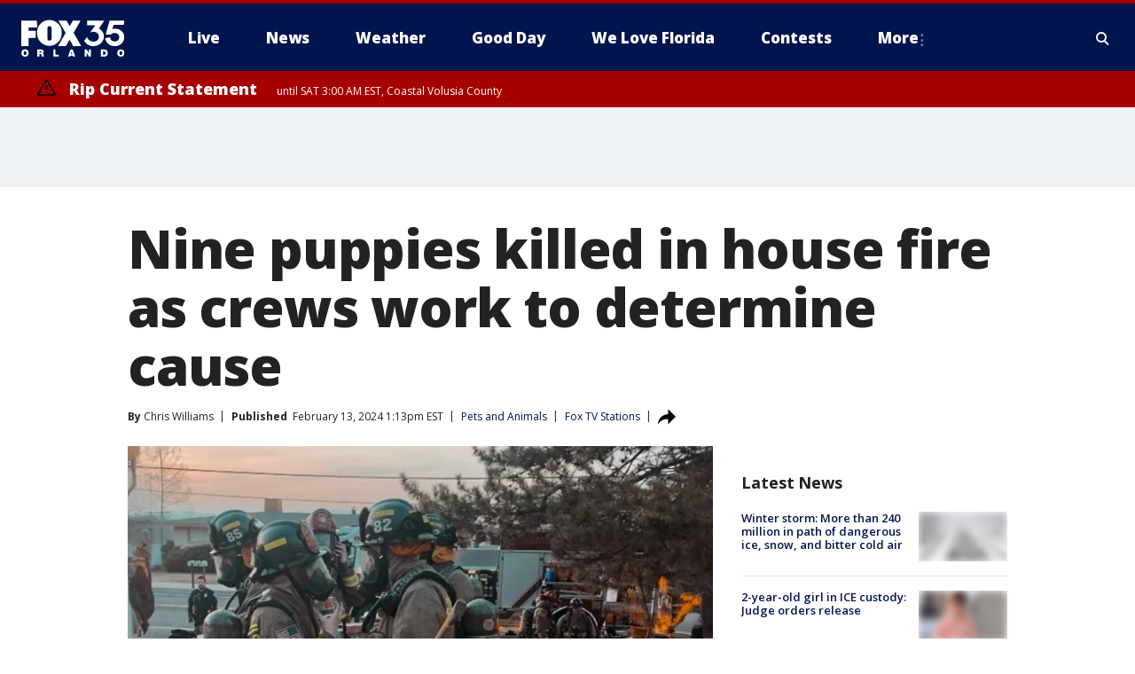

--- FILE ---
content_type: application/javascript
request_url: https://scripts.webcontentassessor.com/scripts/ece6d54d5bc7cd222323eda3e3ec42b62f61813a1869ea9cf02e92ec305caaba
body_size: 152332
content:
;(function() { 'use strict'; var a11a=['YWRkUmVwb3J0QnV0dG9u','Z2xnSVM=','cEZLRE0=','YmxvY2s=','cUNpaVo=','MTZweA==','UUJjRmw=','aW5saW5lLWJsb2Nr','cGlRTnU=','MXB4','TnNOc0E=','Y2VudGVy','a09hU3o=','cmdiYSgyNTUsIDI1NSwgMjU1LCAwLjkp','ZFNKblk=','cG9pbnRlcg==','TmNJaGs=','dlVDRlA=','[base64]','YUtFYmM=','aW1n','UnB1UXY=','ZmZZdU0=','MTRweA==','Rll2a3Q=','M3B4','cmtsQng=','akFiT2I=','UmVwb3J0IEFk','T2ZNTWc=','VEh0bFY=','S25qV2I=','bm93cmFw','eGdZY3U=','aGlkZGVu','TGFjQVc=','THNKTFM=','bW91c2VsZWF2ZQ==','cGFyZW50RWxlbWVudA==','cG9zaXRpb24=','cmVsYXRpdmU=','RnZSSlg=','YWJzb2x1dGU=','Ym90dG9t','cmlnaHQ=','YWxpZ25JdGVtcw==','anVzdGlmeUNvbnRlbnQ=','ZmxleC1lbmQ=','aGVpZ2h0','Ym9yZGVyUmFkaXVz','ZmxleFNocmluaw==','bWFyZ2luTGVmdA==','aW5uZXJUZXh0','Zm9udFNpemU=','MTBweA==','bGluZUhlaWdodA==','Y29sb3I=','bGF0dW8=','b3BhY2l0eQ==','bWFyZ2luUmlnaHQ=','d2hpdGVTcGFjZQ==','b3ZlcmZsb3c=','dXJhVWlk','YWRkRXZlbnRMaXN0ZW5lcg==','bW91c2VlbnRlcg==','d2lkdGg=','NzBweA==','cHJvdGVjdEZyYW1lRWxlbWVudA==','clhza0k=','d2ljR2g=','c2FuZGJveA==','a3NkRVk=','Q0NuSXM=','QWR2ZXJ0aXNlbWVudCBQcm90ZWN0ZWQ=','c2V0QXR0cmlidXRl','am9pbg==','bGlzdGVuV2luZG93SW5zdGFuY2U=','QXN4RGk=','WU1zTno=','UERJRVA=','YWJvdXQ6Ymxhbms=','QWF3ekY=','Z2Rlbkk=','UmVkaXJlY3QgRGV0ZWN0ZWQ=','TEZHeFM=','T29EWmo=','UmVkaXJlY3QgRXZlbnQgSGFuZGxlciBBZGRlZA==','dGVzdA==','aW50ZXJmYWNlUHJvcGVydHlEZXNjcmlwdG9yTmFtZQ==','Z2V0UmVzb3VyY2VFbnRyaWVz','cmVwb3J0U2VjdXJpdHlWaW9sYXRpb24=','dHJhY2U=','eWZWb2o=','ZGVmaW5lUHJvcGVydHk=','RGVYVG8=','QlRZVGw=','cERmdWs=','RG15ek0=','dGFnTmFtZQ==','SUZSQU1F','c3Jj','cmFXZ0w=','ak5Hc3U=','WkVFZ3o=','aWZyYW1l','dW5VclY=','Y29tcGxldGU=','aUtNcHo=','d1V6YUs=','QWR2ZXJ0aXNlbWVudCBSZXBsYWNlZA==','REJKT1U=','NXwxfDB8MnwzfDQ=','V1ZhdEM=','WVpFb2E=','aW1h','em1xZm0=','UENKbnI=','RUpjZ2o=','QWd6bXY=','Y3Jvc3NvcmlnaW4=','aUpQS3Q=','M3wyfDB8NHwx','Y0pWdkk=','bG9hZA==','YWRUeXBl','cmVtb3ZlQ2hpbGQ=','bWVkaWFmaWx0ZXJSZXBsYWNlbWVudENvdW50','d1NIZ3g=','Z2VuZXJhdGVWaW9sYXRpb25EZXRhaWxz','TE9kWmQ=','Y3NzVGV4dA==','Mnw0fDF8MHwzfDU=','cmVhZHlTdGF0ZQ==','ZG9jdW1lbnRFbGVtZW50','RW90V0M=','d3JpdGU=','Y2xvc2U=','c3RhbmRhcmQ=','cmVtb3ZlQXR0cmlidXRl','Y29udGVudERvY3VtZW50','dHJhbnNsYXRlRXZlbnRUeXBl','U3pXc2k=','c2xvdA==','d2luZG93','bWV0aG9k','aW50ZXJmYWNl','ZGlzcGF0Y2hWaW9sYXRpb25FdmVudA==','TkxNUlU=','Z2F2eGs=','ZGlzcGF0Y2hFdmVudA==','Z2VuZXJhdGVVbmlxdWVUcmFja2luZ1VSTA==','U296dEE=','aW1hZ2U=','Y29uY2F0','JnR5cGU9','ZGdHcmw=','NXwwfDd8MXw0fDl8NnwyfDh8Mw==','Y2Via3A=','a1dNbUs=','QWR2ZXJ0aXNlbWVudCBUcmFja2Vk','d3JKbkg=','Ym9yZGVy','bmFmQ3E=','ZkhEVlg=','V2hwQng=','ZkdaZ2Y=','QWR2ZXJ0aXNlbWVudCBSZXBvcnRlZA==','U3lkRXU=','QWR2ZXJ0aXNlbWVudCBCbG9ja2Vk','cmFRekc=','YWxsb3dlZEFkT2JqZWN0SWRz','aW5jbHVkZXM=','aXNBbGxvd2VkQWRPYmplY3RJZA==','em5zVkk=','YWRMb2dnZWQ=','cmVwb3J0VXNlckFk','YVRCZmI=','YUZuanU=','PCEtLURldGVjdGVkIFNlY3VyaXR5IFZpb2xhdGlvbiAoTmF0aXZlKSBieSA=','LS0+','bFpsYkE=','PC9jb2RlPg==','WWhXbXg=','bW1NSWI=','WW55Ync=','cEpibE0=','cHJpbWlz','dmlkZW8=','NXw3fDExfDh8MTN8NHwxNXwzfDF8OXwxNHwwfDJ8NnwxMHwxMnwxNg==','cHJlYmlkRGF0YXNldA==','U2JSV24=','aXNQYXJlbnRQYXRjaA==','Z2V0V2luZG93SFRNTA==','cmVzb3VyY2VFbnRyaWVz','Z2V0QWRPYmplY3RKc29u','Z2V0U3RhY2tUcmFjZQ==','eG96WHk=','PGNvZGUgc3R5bGU9ImRpc3BsYXk6bm9uZTsiPg==','aXNTdGFja1RyYWNlVmlvbGF0aW9u','dHJhbnNsYXRlRXZlbnRBY3Rpb24=','Z2VuZXJhdGVFdmVudE1lc3NhZ2U=','Z2V0TWV0aG9kT2JqZWN0SnNvbg==','TklxZ2k=','ZXZlbnRNZXNzYWdl','UEJjQW4=','YXdvU0w=','Z2VuZXJhdGVNZXRob2RQYXRjaA==','Z2V0QXJndW1lbnRzSFRNTA==','Q0lUd0M=','aWxGWmI=','cGpNd3Y=','WlRFb0s=','Y29uc3RydWN0','c2VyaWFsaXplTWV0aG9kT2JqZWN0','QVJkb0M=','eVByTkY=','RUdHRnA=','T3FTVkg=','bmd1Q08=','cGF0Y2hQcm9wZXJ0eU9iamVjdA==','UkdQakI=','Z2VuZXJhdGVQcm9wZXJ0eVBhdGNo','eFJpd0s=','Z2VuZXJhdGVOYW1lUGF0Y2g=','Z2VuZXJhdGVDb250ZW50UGF0Y2g=','YWVjV3k=','UHdXa24=','blNLTnc=','Z29vZ2xlX2Fkc19pZnJhbWU=','ZXB6bmM=','dG1OcFo=','bm9kZU5hbWU=','TmV3IEZyYW1lIERldGVjdGVk','U1hjRWM=','WFVCaGE=','ZXhlY3V0ZUNyZWF0aXZlSWRWaW9sYXRpb24=','d0NrcVM=','M3wyfDF8MHw0','cmVwbGFjZUZyYW1lRWxlbWVudA==','Y2xvbmVGcmFtZUVsZW1lbnQ=','Y3JlYXRpdmU=','c2NhbkNyZWF0aXZlSWQ=','Zm9ybWF0RXh0cmFjdGVkQ3JlYXRpdmVJZA==','dkVSRW0=','NXwxfDB8NHwzfDI=','ZEZORng=','aklNQlk=','bEROT1g=','M3wyfDR8MXww','R292VlA=','U3p0cFA=','cm1VaG4=','c21hcnRTZWFyY2g=','SWFEUWw=','RG9tYWluIERhdGEgRXh0cmFjdGVk','QmVFaXo=','Zm9ybWF0RXh0cmFjdGVkRG9tYWluTmFtZQ==','Y3VzdG9tU2VhcmNo','eFd0WnM=','bGFzdEluZGV4','dUhxaUY=','aE9Xa2w=','Lio/','KD86XC9cL3wlMkYlMkYp','KD86XC98JTJGKQ==','XCQm','XHUwMDJk','bWF0Y2g=','ZXh0cmFjdERvbWFpbk5hbWVz','U0Vuak4=','ZXhlYw==','cHVzaA==','WUpsYlc=','c3RyaW5n','YUhHWU4=','ZXJqc1I=','S0xxdFE=','enZhakE=','SGtaTnI=','VFBSYkw=','c2xpY2U=','dHJpbQ==','NnwwfDJ8MXw0fDd8M3w1','cHJlYmlk','cmVz','RXZlbnQgQ3JlYXRlZA==','bWVkaXVt','bG9j','ZXh0cmFjdFJlc291cmNlRW50cmllcw==','UHJ0TmM=','bWtaZXk=','VVlJUGQ=','UGVyZm9ybWFuY2UgRGF0YSBFeHRyYWN0ZWQ=','dHRNYVk=','dGltaW5n','bmF2aWdhdGlvblN0YXJ0','cGVyZm9ybWFuY2U=','Z2V0RW50cmllcw==','bWFw','dG9KU09O','bXZpaWE=','Z2V0UmVxdWVzdEFyZ3VtZW50cw==','Z2V0QWRPYmplY3RSYXdIVE1M','Z2V0QWRSZXNvdXJjZUVudHJpZXM=','U2N6WlQ=','bU5YZXk=','OHw1fDB8Nnw5fDJ8NHw3fDN8MTB8MQ==','RFJXWEM=','c2FtcGxl','T0NwU3Y=','WVlrVHo=','QWR2ZXJ0aXNlbWVudCBTYW1wbGVk','cmFuZG9t','TldGRUo=','YmVIQ1E=','YmRGblA=','Y29tLm1lZGlhdHJ1c3QubWVkaWFmaWx0ZXI=','ZXJyb3I=','Y29kZQ==','ZGF0YXNldA==','TEJ2cG0=','Z0lBeUw=','Mnw4fDN8N3w2fDB8NHwxfDl8NQ==','aXZyV3A=','RXJyb3IgRGV0ZWN0ZWQ=','dm5GclU=','R2Vhc1U=','c3RhY2s=','ZXJyb3Jz','Y1NOVUc=','UE9TVA==','WlVhVmw=','cEFNYmI=','cG1Kc0I=','Q29udGVudC1UeXBl','T2tpZEI=','YXBwbGljYXRpb24vanNvbg==','eGdnUWE=','a2V5','RXZlbnQgUmVwb3J0ZWQ=','ZUxHU0U=','Z3B0','aW5pdGlhbGl6ZUdQVEFkdmVydGlzZW1lbnRz','b2pkVHE=','aW5pdGlhbGl6ZVBhcmVudFdpbmRvd1BhdGNoZXM=','aW5pdGlhbGl6ZUdQVEV2ZW50TGlzdGVuZXI=','aW5pdGlhbGl6ZVByb3RlY3Q=','aW5pdGlhbGl6ZVZpZGVvQWR2ZXJ0aXNlbWVudHM=','MHwyfDR8Nnw1fDN8MQ==','WlhmRG8=','dGFJTks=','Y3lHcUE=','cmVzZXRWaW9sYXRpb24=','dXZ6WWY=','emR0Y3c=','Tm9kZQ==','a1REclI=','VkFRQ0k=','a3FXTW4=','VGhUV1I=','TkJTcEc=','UHJpbWlzIEFkdmVydGlzZW1lbnQgRGV0ZWN0ZWQ=','b25iTVQ=','b3V2bE0=','UHF2a0g=','dW5ZdFY=','eE93YXk=','Z29vZ2xlc3luZGljYXRpb24uY29t','NXwyfDd8MXwzfDR8MHw2','QmdaeUs=','cmJSanE=','Z3pkbmE=','SmtWVEQ=','VmxLbU0=','TWNkWFE=','bllGYWg=','Q3lQdWc=','Z29vZ2xlX2Fkc19pZnJhbWVfZHVtbXk=','akxjZ3k=','bENHTUw=','aVhub2s=','Z29vZ2xl','TUd4YVo=','MHw3fDZ8NXwzfDJ8NHwx','TXZKVGg=','ZnVuY3Rpb24=','Z2V0QWQ=','MnwzfDR8NnwwfDd8MXw4fDU=','aW5pdGlhbGl6ZU5hdGl2ZUFkdmVydGlzZW1lbnRz','bW9uaXRvck5hdGl2ZUFkcw==','SUZ3b3E=','Y3ZQQ1Q=','c2xvdE9ubG9hZA==','YXBpUmVhZHk=','Z29vZ2xldGFn','cHViYWRz','Z2VuZXJhdGVHUFRPbmxvYWRFdmVudA==','Z2VuZXJhdGVHUFRSZW5kZXJFbmRlZEV2ZW50','Y21k','Z3B0U2FtcGxlRXZlbnQ=','Z3B0VXJhRXZlbnQ=','YmFiZU8=','Z2V0RWxlbWVudEJ5SWQ=','Z2V0U2xvdEVsZW1lbnRJZA==','RlBrckg=','Zk9BWUY=','WHliVHE=','Z1VQb2k=','Q3JlYXRpdmUgRGF0YSBFeHRyYWN0ZWQ=','Z2V0U2xvdElk','Z2V0SWQ=','WGJIa3c=','aVRuUmE=','S0tXU2I=','Z2V0UmVzcG9uc2VJbmZvcm1hdGlvbg==','aW1wbGVtZW50YXRpb25OYW1l','ZG9tSWQ=','YWR2ZXJ0aXNlcklk','Y3JlYXRpdmVJZA==','Y3JlYXRpdmVUZW1wbGF0ZUlk','aXNCYWNrZmlsbA==','bGluZUl0ZW1JZA==','c291cmNlQWdub3N0aWNDcmVhdGl2ZUlk','dXNlclJlcG9ydGVkQWQ=','Z2V0SHRtbA==','Sm5xck8=','Z29vZ2xlX2Fkc19pZnJhbWVfe2lkfQ==','eG1wVVY=','e2lkfQ==','ZGVlcFBhdGNo','Y2Rac0U=','eXlJZEE=','RWNOcXM=','T0drRkE=','NXwxfDN8Mnw0fDA=','TWl0eko=','R0Foc0Y=','WVB0emQ=','SWl2TlY=','MXwyfDB8M3w0','Z2pCZWk=','Y2p3R28=','MHwzfDF8NHwyfDU=','UktYSWs=','alJlR3U=','Z29vZ2xlLmltYS5BZERpc3BsYXlDb250YWluZXI=','cEpmWWU=','bFlMVHQ=','anVDVlU=','ZUhZTXI=','WGxNS2s=','YWRDb250YWluZXI=','QVpzVmY=','bndYV3c=','ZnJvbQ==','d3ZaUms=','WmxpRmE=','QVFSVHY=','eE12R08=','Y29uc3RydWN0b3I=','Y3JlYXRl','M3w3fDZ8MHwxfDJ8NXw0','Qml5SHQ=','c3BsaXQ=','cHJvdG90eXBl','aW5pdGlhbGl6ZUFwcGxpY2F0aW9u','aW5pdGlhbGl6ZURlYnVnTW9kZQ==','aW5pdGlhbGl6ZUNvbmZpZ3VyYXRpb25Qcm9wZXJ0aWVz','aW5pdGlhbGl6ZU91dGJyYWluUGF0Y2g=','aW5pdGlhbGl6ZVByZWJpZFBhdGNo','aW5pdGlhbGl6ZVByb3BlcnRpZXM=','eWxXUko=','ZGVmYXVsdA==','Q1h2Umg=','S1RWdkQ=','PGh0bWw+PGJvZHk+PC9ib2R5PjwvaHRtbD4=','Vm1idWk=','L3VyYS9kZWZhdWx0Lmh0bWw=','Y0JzUUU=','Y3VzdG9t','emluVE0=','cG9saWN5','R25QaWo=','cXVhbGl0eQ==','anNwc2c=','ZXhwZXJpZW5jZQ==','eEF4cHY=','c2VudHJ5','ZFdiWW4=','YmxvY2tlZA==','QUpDS3Y=','bm90aWZpZWQ=','Y29uZmlnVXJs','bWVyZ2VPYmplY3Rz','bG9hZFJlbW90ZUNvbmZpZ3VyYXRpb24=','ZXhwcmVzc2lvbg==','bWVkaWFmaWx0ZXJDb25maWd1cmF0aW9u','cGFyc2U=','c3RyaW5naWZ5','dmVyc2lvbg==','Mi40Ny4y','aW1wbGVtZW50YXRpb24=','aGFzaA==','aG9zdG5hbWU=','YmxhY2tsaXN0','Y3JlYXRpdmVz','dmlvbGF0aW9ucw==','YWdncmVzc2l2ZQ==','ZXZhc2l2ZQ==','dGhyZXNob2xk','cHJvdGVjdA==','cGF0Y2hQcmViaWQ=','cHJlYmlkTmFtZXNwYWNl','cGJqcw==','cmVqZWN0','c2FmZWZyYW1l','cmVwbGFjZW1lbnQ=','dXJhUGF0aA==','dXJhRnJhbWVTdHlsZXM=','cmVwbGFjZUFkV2luZG93','YXR0cmlidXRlcw==','ZGVidWc=','bm90aWZ5','c2FtcGxlRGVub21pbmF0b3I=','c2FtcGxlU3RhdHVz','dXNlclJlcG9ydGVkQWRz','cmVwb3J0RGlhbG9nRnJhbWU=','bWF0Y2hlcw==','cGF0Y2hQYXJlbnQ=','cGF0Y2hGdW5jdGlvbg==','cGF0Y2hFdmFs','cGF0Y2hBdG9i','YXR0cmlidXRlU3RhY2tUcmFjZXM=','bmF0aXZlU3VwcG9ydA==','dmlkZW9TdXBwb3J0','ZXZlbnRNZXNzYWdlcw==','ZXZlbnRMZXZlbHM=','cmVwb3J0ZWQ=','dGFyZ2V0RnJhbWVz','ZW5hYmxlVGFyZ2V0RnJhbWVz','dHlwZXM=','YmxhY2tsaXN0ZWQ=','YWN0aW9ucw==','aGVhZGVycw==','ZW5hYmxlQWxsb3dlZEFkT2JqZWN0SWRz','c2V0dXA=','bGVuZ3Ro','Zm9yRWFjaA==','dUVJWEI=','NXw0fDB8MXwyfDM=','ZG9tYWlu','Z2VuZXJhdGVEb21haW4=','cmVmZXJyZXI=','Z2VuZXJhdGVSZWZlcnJlcg==','ZW5kcG9pbnRz','ZGV2aWNl','Z2VuZXJhdGVEZXZpY2U=','dXNlcmFnZW50','Z2VuZXJhdGVVc2VyYWdlbnQ=','bGFuZ3VhZ2U=','ckZZYWQ=','S0JRSUE=','b3Blbg==','c2VuZA==','c3RhdHVz','cmVzcG9uc2VUZXh0','aW5pdGlhbGl6ZVF1ZXJ5UGFyYW1ldGVycw==','cUp5eWU=','bWVkaWFmaWx0ZXJfcGF0Y2hfYXRvYg==','akJ1YW4=','bWVkaWFmaWx0ZXJfbmF0aXZl','ZUJoTXc=','bWVkaWFmaWx0ZXJfcHJlYmlk','Sk12TUQ=','S0ZyWWc=','dmZvUFQ=','dGRrdmw=','bFNQWGY=','bUJzVEE=','bWVkaWFmaWx0ZXJfbm90aWZ5','d1FNSVQ=','bWVkaWFmaWx0ZXJfcGF0Y2hfZnVuY3Rpb24=','elpJWEo=','c2FoaFM=','YWRueHMuY29t','aHR3c04=','bWVkaWFmaWx0ZXJfZXZlbnRfbWVzc2FnZXM=','bG9jYXRpb24=','c2VhcmNo','d3ZVc1E=','cUJlUm0=','aW5kZXhPZg==','bWVkaWFmaWx0ZXJfdXNlcl9yZXBvcnRlZA==','Q0psUFA=','cVFuTUQ=','ZG91YmxlY2xpY2submV0','bWVkaWFmaWx0ZXJfZXZhc2l2ZQ==','d2lpSnQ=','bWVkaWFmaWx0ZXJfcGF0Y2hfZXZhbA==','bWVkaWFmaWx0ZXJfc2Nhbl9zdGFjaw==','c2NhblN0YWNr','ZXJyb3JNZXNzYWdl','aW5pdGlhbGl6ZUN1c3RvbUV4cHJlc3Npb25z','Z2VuZXJhdGVDdXN0b21FeHByZXNzaW9u','R2xqaGU=','dEt2bk4=','QUNTaHA=','Ym9vbGVhbg==','Y3JpdGljYWw=','a2V5cw==','ZmlsdGVy','bnVtYmVy','cmVkdWNl','ZGVidWdNZXNzYWdl','QXBwbGljYXRpb24gSW5pdGlhbGl6ZWQ=','cm1FUUc=','WkVVTmU=','bWVkaWFmaWx0ZXI=','Z2VuZXJhdGVSZW5kZXJBZFBhdGNo','ak5nUlE=','UEd2QnY=','aW1wb3J0YW50','cmVuZGVyQWQ=','Z2V0QmlkUmVzcG9uc2Vz','Ymlkcw==','ZGVmYXVsdFZpZXc=','X3BianNBZA==','SHpscHo=','aU9adUk=','bFZHcXI=','RmRhTEw=','Q1lyRUc=','eXdQc3o=','b2JqZWN0','aGFzT3duUHJvcGVydHk=','aXNBcnJheQ==','emREQkY=','Y3JzbVg=','c2V0','eVJVSEQ=','bG15YXM=','Y3JvZmc=','c2VHYlU=','RElIWVg=','YXllclg=','TXJhR3I=','OHw1fDN8Nnw3fDR8MnwxfDA=','aENpdkQ=','ZmRid0g=','dlZRRkM=','Y0FFdVo=','b0l0Rks=','dGV4dC9odG1s','RVdhR2E=','I21lZGlhZmlsdGVyLXNhbmRib3g=','WW54c0c=','UGF0Y2hpbmcgTWV0aG9k','TW9kdWxlIEVuYWJsZWQ=','QWNQaWw=','T3V0YnJhaW4=','RlFkSkQ=','T0JSLmV4dGVybg==','WGdzWWw=','T0JS','dVJ2R1A=','ZXh0ZXJu','Qmh1dHk=','cmV0dXJuZWRIdG1sQW5kVmFjRGF0YQ==','cmV0dXJuZWRIdG1sRGF0YQ==','cmV0dXJuZWRWYWNEYXRh','cmV0dXJuZWRKc29uRGF0YQ==','cWFXZ1Y=','cmV0dXJuZWRJcmRKc29uRGF0YQ==','blZBTFc=','c2hpZnQ=','Z2V0T3duUHJvcGVydHlEZXNjcmlwdG9y','UGF0Y2hpbmcgUHJvcGVydHk=','eUtJaHg=','cm5PZmk=','Z1RBUkc=','dEp2Ykk=','UnhHUXU=','dUpTZkg=','Y0prSko=','Y2FsbA==','aW50ZXJmYWNlUHJvcGVydHlOYW1l','ZG9Ob3RSZXBsYWNl','bmF0aXZlSXRlbQ==','YWRXaW5kb3dJbnN0YW5jZQ==','YWRPYmplY3Q=','Y291bnQ=','cGFyc2VGcm9tU3RyaW5n','PGRpdiBpZD0ibWVkaWFmaWx0ZXItc2FuZGJveCI+PC9kaXY+','cXVlcnlTZWxlY3Rvcg==','aW5uZXJIVE1M','cXVlcnlTZWxlY3RvckFsbA==','c2VjdXJpdHlWaW9sYXRpb25IVE1M','c2NhbkhUTUw=','Y2xvbmVOb2Rl','cGFyZW50Tm9kZQ==','cmVwbGFjZUNoaWxk','ZXhlY3V0ZVNlY3VyaXR5VmlvbGF0aW9u','c2VjdXJpdHlWaW9sYXRpb24=','b3V0ZXJIVE1M','c2FtcGxlQWRPYmplY3Q=','cmVzcG9uc2U=','aHRtbA==','Y2FyZHM=','b2RiUmVzcG9uc2U=','bXZSZXNwb25zZQ==','YXBwbHk=','QXRyVEM=','cmV0dXJuZWRJcmREYXRh','YXJJVEY=','dnZva3g=','Z3VZd2o=','dmFsdWU=','bmNYVmc=','UENxR0Q=','dW5kZWZpbmVk','Y0J3Ulc=','MHw1fDN8NHwxfDI=','dG9w','bG9n','bGliTG9hZGVk','cXVl','UHJlYmlk','Z2V0UHJlYmlkRGF0YXNldA==','cWR6bnA=','cGltSUc=','SGVYZkk=','YklHVmw=','bmF2aWdhdG9y','dXNlckFnZW50','SWxhUFI=','ZEp6R3c=','aHJlZg==','c2NyZWVu','ZGV2aWNlUGl4ZWxSYXRpbw==','Z2VuZXJhdGVFbmRwb2ludHM=','Z2VuZXJhdGVJbWFnZUVuZHBvaW50','Z2VuZXJhdGVMb2dFbmRwb2ludA==','VHB3cms=','aHR0cHM6Ly9zY3JpcHRzLntob3N0bmFtZX0vaW1hZ2UuZ2lmP2lkPXtoYXNofQ==','T1d3bU0=','dVVSY0U=','e2hhc2h9','cmVwbGFjZQ==','QXVZbGY=','e2hvc3RuYW1lfQ==','TkRaZlQ=','dVVZVFY=','dlRzV1A=','cEhtcno=','Z2VuZXJhdGVVdWlkUGFydA==','YWV3TFk=','Zmxvb3I=','dG9TdHJpbmc=','c3Vic3RyaW5n','bWVkaWFmaWx0ZXJQcm90ZWN0ZWQ=','ZG9jdW1lbnQ=','d2FybmluZw==','THpHTXU=','ZnJhbWVFbGVtZW50Q291bnQ=','VlFSQ1Q=','ZnJhbWVFbGVtZW50','cGF0Y2hXaW5kb3dJbnN0YW5jZQ==','T2dLUUg=','OXw1fDF8Mnw2fDB8M3w4fDR8Nw==','SFRNTERvY3VtZW50','d3JpdGVsbg==','eUltU0Y=','Z2NZdUo=','YXBwZW5kQ2hpbGQ=','ek9IUVY=','aW5zZXJ0QmVmb3Jl','ZXZhbA==','TFhCbEE=','RnVuY3Rpb24=','cm95RGk=','V2luZG93','VW1pWmw=','YXRvYg==','VVhKYW0=','UGF0Y2hpbmcgV2luZG93IEluc3RhbmNl','WmZxd00=','SFRNTElGcmFtZUVsZW1lbnQ=','QlZRZkQ=','Z2V0','QXJZSnU=','bXhNZEU=','bmFtZQ==','aFFqd0U=','c3JjZG9j','S3p4UVE=','ZkZBcno=','ZURuVGM=','WlJvSkM=','bUdxemI=','aW5pdGlhbGl6ZVdpbmRvd0luc3RhbmNl','aXNQYXRjaExpbWl0UmVhY2Vk','V3ZQQ3E=','aW50ZXJmYWNlTWV0aG9kTmFtZQ==','d2luZG93SW5zdGFuY2U=','cGF0Y2hNZXRob2RPYmplY3Q=','aW5mb3JtYXRpb25hbA==','Y29udGVudFdpbmRvdw==','TXVDS3g=','cGF0Y2hDdXN0b21PYmplY3Q=','b2JzZXJ2ZURvY3VtZW50','Ym9keQ==','ZGlzY29ubmVjdA==','b2JzZXJ2ZQ==','Qmlad08=','QWR2ZXJ0aXNlbWVudCBEZXRlY3RlZA==','dW5XeVI=','bmF0aXZl','Z29JU2Y=','cFNsQ0I=','VUZCbFY=','LnJlYWRtby1pdGVtLWxpbms=','QUpPRU0=','Z2VtaW5p','cmV2Y29udGVudA==','W2lkXj0icmNfY29udCJdIC5yYy1pdGVt','dGFib29sYQ==','c2hhcmV0aHJvdWdo','Lm1nbGluZQ==','Y2hpbGRMaXN0','c3VidHJlZQ==','dGFyZ2V0','MXw0fDB8Mnw1fDM=','c2Nhbm5lZEl0ZW0=','ZHJvcFRyYWNraW5nUGl4ZWw=','aW50ZXJmYWNlTmFtZQ==','dmVuZG9y','YWRkUmVwb3J0RGlhbG9n','UU5sc0U=','UFZxaWk=','dXJh','T3NXQkg=','V1ZSS2k=','Y2FuY2Vs','eHpQYkY=','Y2xlYXI=','UnVmdFQ=','R2ZxTEk=','cmVwb3J0','V1R3Qmc=','bm9uZQ==','Q01VUk8=','SFRNTEVsZW1lbnQ=','Y3FueG8=','UWJseEw=','VmJBaGE=','VlBwVHA=','VnpiTUI=','S2NVZWs=','dHJhbnNsYXRlKC01MCUsIC01MCUp','Q1lqYkI=','NjAwcHg=','eE13Um0=','NzcwcHg=','eGN6YnY=','MnB4IHNvbGlkIHJnYmEoMCwgMCwgMCwgMC4yNSk=','Q3JlYXRlZCBSZXBvcnQgRGlhbG9n','bWVkaWFmaWx0ZXJVcmFFbmFibGVk','Y3JlYXRlRWxlbWVudA==','dXJhXw==','aHR0cHM6Ly9zY3JpcHRzLntob3N0bmFtZX17dXJhUGF0aH0=','e3VyYVBhdGh9','YXNzaWdu','Zml4ZWQ=','NTAl','OTB2dw==','MjE0NzQ4MzY0Nw==','NHB4','I2ZmZg==','MCAycHggNXB4IDAgcmdiYSgwLDAsMCwuMTYpLDAgMnB4IDEwcHggMCByZ2JhKDAsMCwwLDAuNSk=','aHR0cHM6Ly9zY3JpcHRzLntob3N0bmFtZX0=','bWVzc2FnZQ==','ZGF0YQ==','dHlwZQ==','YWN0aW9u','c3R5bGU=','cG9zdE1lc3NhZ2U=','ZGlzcGxheQ==','Z2V0QWRPYmplY3Q=','Y2xpY2s=','YWRGcmFtZUVsZW1lbnQ=','c2FmZWZyYW1lSFRNTA==','aXNXaW5kb3dJbnN0YW5jZUNyb3NzT3JpZ2lu','cmVwbGFjZVdpbmRvd0luc3RhbmNl','VXNlciBSZXBvcnRlZCBBZCBEZXRlY3RlZA==','aWZyYW1lW2RhdGEtdXJhLXVpZD0i','Q1dzb28='];(function(c,d){var e=function(f){while(--f){c['push'](c['shift']());}};e(++d);}(a11a,0x1cd));var a11b=function(c,d){c=c-0x0;var e=a11a[c];if(a11b['mtmjov']===undefined){(function(){var f=typeof window!=='undefined'?window:typeof process==='object'&&typeof require==='function'&&typeof global==='object'?global:this;var g='ABCDEFGHIJKLMNOPQRSTUVWXYZabcdefghijklmnopqrstuvwxyz0123456789+/=';f['atob']||(f['atob']=function(h){var i=String(h)['replace'](/=+$/,'');for(var j=0x0,k,l,m=0x0,n='';l=i['charAt'](m++);~l&&(k=j%0x4?k*0x40+l:l,j++%0x4)?n+=String['fromCharCode'](0xff&k>>(-0x2*j&0x6)):0x0){l=g['indexOf'](l);}return n;});}());a11b['bDkRoJ']=function(o){var p=atob(o);var q=[];for(var r=0x0,s=p['length'];r<s;r++){q+='%'+('00'+p['charCodeAt'](r)['toString'](0x10))['slice'](-0x2);}return decodeURIComponent(q);};a11b['olUtxJ']={};a11b['mtmjov']=!![];}var t=a11b['olUtxJ'][c];if(t===undefined){e=a11b['bDkRoJ'](e);a11b['olUtxJ'][c]=e;}else{e=t;}return e;};var mediafilter=function(c){var e={};e['BiyHt']=a11b('0x0');if(c){var g=e[a11b('0x1')][a11b('0x2')]('|'),i=0x0;while(!![]){switch(g[i++]){case'0':mediafilter['prototype']['initializeCustomExpressions']();continue;case'1':mediafilter[a11b('0x3')][a11b('0x4')]();continue;case'2':mediafilter['prototype'][a11b('0x5')]();continue;case'3':mediafilter[a11b('0x3')][a11b('0x6')](c);continue;case'4':mediafilter[a11b('0x3')][a11b('0x7')]();continue;case'5':mediafilter[a11b('0x3')][a11b('0x8')]();continue;case'6':mediafilter[a11b('0x3')]['initializeQueryParameters']();continue;case'7':mediafilter['prototype'][a11b('0x9')]();continue;}break;}}};mediafilter[a11b('0x3')]['initializeConfigurationProperties']=function(j){var k={};k['IDHji']=function(m,n){return m(n);};k[a11b('0xa')]=a11b('0xb');k[a11b('0xc')]='localhost';k[a11b('0xd')]=a11b('0xe');k[a11b('0xf')]=a11b('0x10');k[a11b('0x11')]=function(o,p){return o>p;};k['Wxupc']=a11b('0x12');k[a11b('0x13')]=a11b('0x14');k['ALElX']='redirect';k[a11b('0x15')]=a11b('0x16');k[a11b('0x17')]=a11b('0x18');k[a11b('0x19')]=a11b('0x1a');k[a11b('0x1b')]=a11b('0x1c');k[a11b('0x1d')]=a11b('0x1e');try{if(j[a11b('0x1f')]){j=mediafilter[a11b('0x3')][a11b('0x20')](j,mediafilter['prototype'][a11b('0x21')](j[a11b('0x1f')]));j['expression']=k['IDHji'](eval,j[a11b('0x22')]);}if(window[a11b('0x23')]){j=mediafilter['prototype'][a11b('0x20')](j,JSON[a11b('0x24')](JSON[a11b('0x25')](window[a11b('0x23')])));}mediafilter[a11b('0x26')]=a11b('0x27');mediafilter[a11b('0x28')]=k[a11b('0xa')];mediafilter[a11b('0x29')]=j[a11b('0x29')]||'0';mediafilter[a11b('0x2a')]=j[a11b('0x2a')]||k[a11b('0xc')];mediafilter['blacklist']=j[a11b('0x2b')]||{};mediafilter['custom']=j[a11b('0x12')]||[];mediafilter['bidders']=j['bidders']||{};mediafilter[a11b('0x2c')]=j['creatives']||{};mediafilter['violations']=j[a11b('0x2d')]||{};mediafilter[a11b('0x2e')]=j[a11b('0x2e')]||!![];mediafilter[a11b('0x2f')]=j[a11b('0x2f')]||![];mediafilter['threshold']=j[a11b('0x30')]||0x4;mediafilter[a11b('0x31')]=j[a11b('0x31')]||![];mediafilter[a11b('0x32')]=j['patchPrebid']||![];mediafilter['prebidNamespace']=j[a11b('0x33')]||a11b('0x34');mediafilter[a11b('0x35')]=j['reject']||![];mediafilter[a11b('0x36')]=j['safeframe']||![];mediafilter['replacement']=j[a11b('0x37')]||k[a11b('0xd')];mediafilter[a11b('0x38')]=k[a11b('0xf')];mediafilter[a11b('0x39')]=j['uraFrameStyles']||{};mediafilter['replaceAdWindow']=j[a11b('0x3a')]||!![];mediafilter[a11b('0x3b')]=j['attributes']||[];mediafilter['expression']=j['expression']||/^$/gim;mediafilter[a11b('0x3c')]=j[a11b('0x3c')]||![];mediafilter[a11b('0x3d')]=j[a11b('0x3d')]||![];mediafilter['sampleDenominator']=k['cBsQE'](j[a11b('0x3e')],0xc8)?j[a11b('0x3e')]:0x5dc;mediafilter[a11b('0x3f')]=j[a11b('0x3f')]||!![];mediafilter[a11b('0x40')]=j['userReportedAds']||![];mediafilter[a11b('0x41')]=null;mediafilter[a11b('0x42')]=[];mediafilter['errors']=[];mediafilter['patchParent']=j[a11b('0x43')]||![];mediafilter[a11b('0x44')]=j[a11b('0x44')]||![];mediafilter[a11b('0x45')]=j[a11b('0x45')]||![];mediafilter[a11b('0x46')]=j['patchAtob']||![];mediafilter['attributeStackTraces']=j[a11b('0x47')]||![];mediafilter[a11b('0x48')]=j[a11b('0x48')]||![];mediafilter[a11b('0x49')]=j[a11b('0x49')]||![];mediafilter['scanStack']=j['scanStack']||![];mediafilter[a11b('0x4a')]=j[a11b('0x4a')]||![];mediafilter[a11b('0x4b')]=j[a11b('0x4b')]||[0x1,0x2,0x3,0x4,0x5,0x6,0x7];mediafilter[a11b('0x4c')]=![];mediafilter[a11b('0x4d')]=j['targetFrames']||{};mediafilter[a11b('0x4e')]=j[a11b('0x4e')]||![];mediafilter[a11b('0x4f')]={};mediafilter[a11b('0x4f')]['b']=a11b('0x50');mediafilter[a11b('0x4f')]['c']=k.Wxupc;mediafilter[a11b('0x4f')]['p']=k.zinTM;mediafilter[a11b('0x4f')]['r']=k.ALElX;mediafilter[a11b('0x4f')]['q']=k.GnPij;mediafilter[a11b('0x4f')]['e']=k.jspsg;mediafilter[a11b('0x4f')]['s']=k.xAxpv;mediafilter[a11b('0x51')]={};mediafilter[a11b('0x51')]['b']=k.dWbYn;mediafilter[a11b('0x51')]['l']=k.AJCKv;mediafilter[a11b('0x52')]=j['headers']||[];mediafilter['allowedAdObjectIds']=j['allowedAdObjectIds']||{};mediafilter[a11b('0x53')]=j[a11b('0x53')]||![];if(j[a11b('0x54')]&&k[a11b('0x11')](Object['keys'](j['setup'])[a11b('0x55')],0x0)){Object['keys'](j[a11b('0x54')])[a11b('0x56')](function(q){mediafilter[q]=j['setup'][q];});}}catch(s){mediafilter['prototype']['errorMessage'](s);}};mediafilter[a11b('0x3')][a11b('0x9')]=function(){var x={};x[a11b('0x57')]=a11b('0x58');var y=x[a11b('0x57')][a11b('0x2')]('|'),z=0x0;while(!![]){switch(y[z++]){case'0':mediafilter[a11b('0x59')]=mediafilter[a11b('0x3')][a11b('0x5a')]();continue;case'1':mediafilter[a11b('0x5b')]=mediafilter[a11b('0x3')][a11b('0x5c')]();continue;case'2':mediafilter[a11b('0x5d')]=mediafilter['prototype']['generateEndpoints']();continue;case'3':mediafilter[a11b('0x5e')]=mediafilter[a11b('0x3')][a11b('0x5f')]();continue;case'4':mediafilter[a11b('0x60')]=mediafilter[a11b('0x3')][a11b('0x61')]();continue;case'5':mediafilter[a11b('0x62')]=mediafilter[a11b('0x3')]['generateLanguage']();continue;}break;}};mediafilter['prototype'][a11b('0x21')]=function(A){var B={};B[a11b('0x63')]='GET';B[a11b('0x64')]=function(C,D){return C===D;};var E=new XMLHttpRequest();E[a11b('0x65')](B[a11b('0x63')],A,![]);E[a11b('0x66')](null);if(B[a11b('0x64')](E[a11b('0x67')],0xc8)){return JSON[a11b('0x24')](E[a11b('0x68')]);}};mediafilter[a11b('0x3')][a11b('0x69')]=function(){var F={};F['wvUsQ']='1|5|6|10|3|2|7|13|4|8|11|14|0|15|12|9';F['qBeRm']=function(G,H){return G!==H;};F[a11b('0x6a')]=a11b('0x6b');F[a11b('0x6c')]=a11b('0x6d');F[a11b('0x6e')]=a11b('0x6f');F[a11b('0x70')]=function(I,J){return I!==J;};F[a11b('0x71')]='mediafilter_protect';F[a11b('0x72')]='mediafilter_aggressive';F[a11b('0x73')]='mediafilter_video';F['CJlPP']=function(K,L){return K!==L;};F['qQnMD']='mediafilter_patch_parent';F[a11b('0x74')]=function(M,N){return M!==N;};F[a11b('0x75')]=a11b('0x76');F[a11b('0x77')]=a11b('0x78');F[a11b('0x79')]=function(O,P){return O!==P;};F['TeqWN']='mediafilter_block';F[a11b('0x7a')]=a11b('0x7b');F['wiiJt']=function(Q,R){return Q!==R;};F[a11b('0x7c')]=a11b('0x7d');try{var S=window[a11b('0x7e')][a11b('0x7f')];if(S&&S['indexOf']){var T=F[a11b('0x80')]['split']('|'),U=0x0;while(!![]){switch(T[U++]){case'0':if(F[a11b('0x81')](S[a11b('0x82')](F['qJyye']),-0x1)){mediafilter['patchAtob']=!![];}continue;case'1':if(F[a11b('0x81')](S['indexOf']('mediafilter_debug'),-0x1)){mediafilter['debug']=!![];}continue;case'2':if(S[a11b('0x82')](F[a11b('0x6c')])!==-0x1){mediafilter['nativeSupport']=!![];}continue;case'3':if(S[a11b('0x82')](F[a11b('0x6e')])!==-0x1){mediafilter['patchPrebid']=!![];}continue;case'4':if(F[a11b('0x81')](S[a11b('0x82')](a11b('0x83')),-0x1)){mediafilter[a11b('0x40')]=!![];}continue;case'5':if(F[a11b('0x70')](S['indexOf'](F[a11b('0x71')]),-0x1)){mediafilter[a11b('0x31')]=!![];}continue;case'6':if(S[a11b('0x82')](F[a11b('0x72')])!==-0x1){mediafilter['aggressive']=!![];}continue;case'7':if(F[a11b('0x70')](S['indexOf'](F[a11b('0x73')]),-0x1)){mediafilter[a11b('0x49')]=!![];}continue;case'8':if(F[a11b('0x84')](S[a11b('0x82')](F[a11b('0x85')]),-0x1)){mediafilter[a11b('0x43')]=!![];}continue;case'9':if(F['lSPXf'](S[a11b('0x82')](F[a11b('0x75')]),-0x1)){mediafilter[a11b('0x2b')][a11b('0x86')]={};mediafilter[a11b('0x2b')][a11b('0x86')]['l']='c';mediafilter[a11b('0x2b')][a11b('0x86')]['a']='l';}continue;case'10':if(F[a11b('0x74')](S[a11b('0x82')](a11b('0x87')),-0x1)){mediafilter[a11b('0x2f')]=!![];}continue;case'11':if(F[a11b('0x74')](S[a11b('0x82')](F[a11b('0x77')]),-0x1)){mediafilter[a11b('0x44')]=!![];}continue;case'12':if(F[a11b('0x79')](S['indexOf'](F['TeqWN']),-0x1)){mediafilter[a11b('0x2b')][a11b('0x86')]={};mediafilter[a11b('0x2b')][a11b('0x86')]['l']='c';mediafilter[a11b('0x2b')][a11b('0x86')]['a']='b';mediafilter[a11b('0x2b')][F[a11b('0x7a')]]={};mediafilter[a11b('0x2b')][F[a11b('0x7a')]]['l']='c';mediafilter[a11b('0x2b')][F[a11b('0x7a')]]['a']='b';}continue;case'13':if(F[a11b('0x88')](S[a11b('0x82')](F[a11b('0x7c')]),-0x1)){mediafilter['eventMessages']=!![];}continue;case'14':if(S[a11b('0x82')](a11b('0x89'))!==-0x1){mediafilter[a11b('0x45')]=!![];}continue;case'15':if(S['indexOf'](a11b('0x8a'))!==-0x1){mediafilter[a11b('0x8b')]=!![];}continue;}break;}}}catch(V){mediafilter['prototype'][a11b('0x8c')](V);}};mediafilter['prototype'][a11b('0x8d')]=function(){try{if(mediafilter[a11b('0x12')]){mediafilter['custom'][a11b('0x56')](function(W){W['r']=mediafilter[a11b('0x3')][a11b('0x8e')](W);if(!W['l']){W['l']='b';}if(!W['a']){W['a']='b';}});}}catch(X){mediafilter['prototype']['errorMessage'](X);}};mediafilter['prototype'][a11b('0x5')]=function(){var Y={};Y[a11b('0x8f')]=function(Z,a0){return Z===a0;};Y[a11b('0x90')]=function(a1,a2){return a1===a2;};Y[a11b('0x91')]=a11b('0x92');Y['ITNhZ']=a11b('0x93');Y['rmEQG']=a11b('0x3c');Y['ZEUNe']='Debug\x20Mode\x20Enabled';var a3=Object[a11b('0x94')](mediafilter)[a11b('0x95')](function(a4){return Y[a11b('0x8f')](typeof mediafilter[a4],a11b('0x96'))||Y['tKvnN'](typeof mediafilter[a4],Y['ACShp']);})[a11b('0x97')](function(a5,a6){a5[a6]=mediafilter[a6];return a5;},{});mediafilter[a11b('0x3')][a11b('0x98')](Y['ITNhZ'],a11b('0x99'),{'hash':mediafilter['hash'],'implementation':mediafilter[a11b('0x28')],'version':mediafilter[a11b('0x26')],'configuration':a3});if(mediafilter[a11b('0x3c')]===!![]){mediafilter[a11b('0x3')][a11b('0x98')](Y[a11b('0x9a')],Y[a11b('0x9b')],{'debug':mediafilter[a11b('0x3c')]});window[a11b('0x9c')]=mediafilter;}};mediafilter[a11b('0x3')][a11b('0x9d')]=function(){var a7={};a7[a11b('0x9e')]=function(a8,a9){return a8===a9;};a7[a11b('0x9f')]=a11b('0xa0');a7['Hzlpz']='Prebid\x20Advertisement\x20Detected';var aa=window['top'][mediafilter[a11b('0x33')]][a11b('0xa1')];return function(ab,ac){try{var ad=this[a11b('0xa2')]();for(var ae in ad){for(var af in ad[ae][a11b('0xa3')]){if(a7[a11b('0x9e')](ad[ae]['bids'][af]['adId'],ac)){var ag=ad[ae][a11b('0xa3')][af];ab[a11b('0xa4')][a11b('0xa5')]=ag;mediafilter['prototype'][a11b('0x98')](a7['PGvBv'],a7[a11b('0xa6')],{'bid':ag});}}}}catch(ah){console['log'](ah);}finally{return aa['apply'](this,arguments);}};};mediafilter[a11b('0x3')][a11b('0x20')]=function(ai,aj){var ak={};ak[a11b('0xa7')]=function(al,am){return al!==am;};ak[a11b('0xa8')]=function(an,ao){return an!==ao;};ak[a11b('0xa9')]='object';ak[a11b('0xaa')]=function(ap,aq){return ap===aq;};ak[a11b('0xab')]=function(as,at){return as!==at;};if(ak[a11b('0xa7')](typeof ai,a11b('0xac'))||ai===null){ai={};}if(ak[a11b('0xa8')](typeof aj,ak[a11b('0xa9')])||ak[a11b('0xaa')](aj,null)){return ai;}for(var au in aj){if(aj[a11b('0xad')](au)){var av=aj[au];if(Array[a11b('0xae')](av)){ai[au]=av['slice']();}else if(typeof av===ak[a11b('0xa9')]&&ak[a11b('0xab')](av,null)){ai[au]=mediafilter['prototype'][a11b('0x20')](ai[a11b('0xad')](au)?ai[au]:{},av);}else{ai[au]=av;}}}return ai;};mediafilter[a11b('0x3')][a11b('0x7')]=function(){var aw={};aw['yKIhx']=function(ax,ay){return ax<ay;};aw[a11b('0xaf')]=function(az,aA,aB,aC){return az(aA,aB,aC);};aw[a11b('0xb0')]=function(aD,aE,aF,aG,aH){return aD(aE,aF,aG,aH);};aw['iyxPB']=a11b('0xb1');aw[a11b('0xb2')]='0|3|1|4|2';aw[a11b('0xb3')]='div';aw[a11b('0xb4')]=function(aI,aJ){return aI(aJ);};aw[a11b('0xb5')]='value';aw[a11b('0xb6')]='outbrain';aw[a11b('0xb7')]='native';aw[a11b('0xb8')]=a11b('0xb9');aw[a11b('0xba')]=function(aK,aL){return aK(aL);};aw[a11b('0xbb')]=function(aM,aN){return aM===aN;};aw[a11b('0xbc')]=a11b('0xa0');aw[a11b('0xbd')]='Response\x20Blocked';aw[a11b('0xbe')]=a11b('0xbf');aw[a11b('0xc0')]=a11b('0xc1');aw['xxhgj']='.ob-dynamic-rec-container';aw[a11b('0xc2')]=a11b('0xc3');aw['nVALW']=a11b('0xc4');aw[a11b('0xc5')]=a11b('0xc6');aw[a11b('0xc7')]=a11b('0xc8');aw[a11b('0xc9')]=a11b('0xca');aw[a11b('0xcb')]=a11b('0xcc');aw[a11b('0xcd')]=a11b('0xce');aw['AtrTC']=a11b('0xcf');aw['NdxAk']=a11b('0xd0');aw['arITF']=a11b('0xd1');aw['vGeAN']=function(aO,aP,aQ,aR,aS){return aO(aP,aQ,aR,aS);};aw[a11b('0xd2')]=a11b('0xd3');try{if(mediafilter[a11b('0x48')]===!![]){mediafilter[a11b('0x3')]['debugMessage']('important',aw[a11b('0xd4')],{'moduleName':aw[a11b('0xc5')],'enabled':!![]});function aT(aU,aV,aW,aX){var aY=aW[a11b('0xd5')]();var aZ=Object[a11b('0xd6')](aU,aY);var b0;if(!aZ){mediafilter['prototype'][a11b('0x98')](a11b('0xa0'),a11b('0xd7'),{'interface':aV,'property':aY,'descriptor':aw['iyxPB'],'eventInstance':{}});Object['defineProperty'](aU,aY,{'configurable':!![],'enumerable':!![],'get':function(){return b0;},'set':function(b1){if(aW[a11b('0x55')]){aT(b1,aV,aW,aX);}else{if(aX[a11b('0x55')]){for(var b2=0x0;aw[a11b('0xd8')](b2,aX[a11b('0x55')]);b2++){var b3=aX[b2];var b4=b1[b3];if(b4){b1[b3]=aw[a11b('0xaf')](b5,aV,b3,b4);}else{aw['crsmX'](aT,b1,aV,[b3],[]);}}}else{b1=b5(aV,aY,b1);}}b0=b1;}});}};function b5(b6,b7,b8){var b9={};b9[a11b('0xd9')]=aw.oItFK;b9[a11b('0xda')]=aw.EWaGa;b9[a11b('0xdb')]=aw.xxhgj;b9[a11b('0xdc')]=function(ba,bb){return aw.hCivD(ba,bb);};mediafilter[a11b('0x3')][a11b('0x98')](aw[a11b('0xbc')],aw['YnxsG'],{'interface':b6,'property':b7,'descriptor':aw['seGbU'],'eventInstance':{}});return function(bc,be){var bf={};bf[a11b('0xdd')]=aw.yRUHD;bf['sblGC']=aw.lmyas;bf[a11b('0xde')]=function(bg,bh){return aw.crofg(bg,bh);};var bi=Array[a11b('0x3')]['slice'][a11b('0xdf')](arguments);var bj=JSON[a11b('0x25')](bi);var bk={};bk['interfaceName']=b6;bk[a11b('0xe0')]=b7;bk['interfacePropertyDescriptorName']=aw.seGbU;bk[a11b('0xe1')]=!![];bk[a11b('0xe2')]=!![];bk[a11b('0xe3')]={};bk[a11b('0xe4')]={};bk[a11b('0xe4')]['vendor']=aw.DIHYX;bk[a11b('0xe4')][a11b('0xe5')]=be;function bl(bm){var bn=new DOMParser();var bo=bn[a11b('0xe6')](a11b('0xe7'),b9[a11b('0xd9')]);var bp=bo[a11b('0xe8')](b9[a11b('0xda')]);bp[a11b('0xe9')]=bm;var bq=Array['from'](bp[a11b('0xea')](b9[a11b('0xdb')]));bq['forEach'](function(br,bs){var bt=bf[a11b('0xdd')][a11b('0x2')]('|'),bu=0x0;while(!![]){switch(bt[bu++]){case'0':var bv=Object['assign']({},bk);continue;case'1':delete bv[a11b('0xeb')];continue;case'2':if(mediafilter['prototype'][a11b('0xec')](bx,bv)){var bw=br[a11b('0xed')](![])||document['createElement'](bf['sblGC']);br[a11b('0xee')][a11b('0xef')](bw,br);mediafilter['prototype'][a11b('0xf0')](bk);}continue;case'3':delete bv[a11b('0xf1')];continue;case'4':var bx=br[a11b('0xf2')];continue;}break;}});return bp[a11b('0xe9')];}mediafilter['prototype']['dropTrackingPixel'](aw['ayerX']);mediafilter[a11b('0x3')][a11b('0xf3')](bk[a11b('0xe4')],JSON[a11b('0x25')](bc));var by=mediafilter[a11b('0x3')][a11b('0xec')](JSON[a11b('0x25')](bc),bk);if(by){var bz=aw['MraGr'][a11b('0x2')]('|'),bA=0x0;while(!![]){switch(bz[bA++]){case'0':bi[0x0]=bc;continue;case'1':if(bG){bG[a11b('0x56')](function(bB){if(bB[a11b('0xf4')]&&bB['response'][a11b('0xf5')]){bB[a11b('0xf4')][a11b('0xf5')]=bf[a11b('0xde')](bl,bB[a11b('0xf4')]['html']);}});bc[a11b('0xf6')]=bG;}continue;case'2':if(bE){bc[a11b('0xf4')][a11b('0xf5')]=aw[a11b('0xba')](bl,bE);}continue;case'3':var bC=bc[a11b('0xf7')]&&bc[a11b('0xf7')][a11b('0xf4')]?bc['odbResponse'][a11b('0xf4')][a11b('0xf5')]:undefined;continue;case'4':if(bC){bc['odbResponse']['response'][a11b('0xf5')]=bl(bC);}continue;case'5':var bD=bc[a11b('0xf8')]?bc[a11b('0xf8')][a11b('0xf6')]:undefined;continue;case'6':var bE=bc[a11b('0xf4')]?bc[a11b('0xf4')][a11b('0xf5')]:undefined;continue;case'7':if(bD){bD['forEach'](function(bF){if(bF[a11b('0xf4')]&&bF['response']['html']){bF[a11b('0xf4')][a11b('0xf5')]=b9[a11b('0xdc')](bl,bF[a11b('0xf4')][a11b('0xf5')]);}});bc[a11b('0xf8')][a11b('0xf6')]=bD;}continue;case'8':var bG=bc[a11b('0xf6')];continue;}break;}}if(by&&aw[a11b('0xbb')](bj,JSON[a11b('0x25')](bi))){mediafilter[a11b('0x3')][a11b('0x98')](aw[a11b('0xbc')],aw[a11b('0xbd')],{'eventInstance':bk});return;}return b8[a11b('0xf9')](this,bi);};};aT(window,aw[a11b('0xc7')],[aw[a11b('0xc9')],aw['uRvGP']],[aw['Bhuty'],aw[a11b('0xfa')],aw['NdxAk'],a11b('0xfb'),aw[a11b('0xfc')]]);aw['vGeAN'](aT,window,aw[a11b('0xb6')],[aw[a11b('0xb6')]],[aw[a11b('0xfa')],aw[a11b('0xd2')],aw[a11b('0xfc')]]);}}catch(bH){mediafilter[a11b('0x3')]['errorMessage'](bH);}};mediafilter[a11b('0x3')][a11b('0x8')]=function(){var bI={};bI['rwrpD']=a11b('0xc3');bI[a11b('0xfd')]=a11b('0x34');bI[a11b('0xfe')]=a11b('0xff');bI[a11b('0x100')]=function(bJ,bK){return bJ!==bK;};bI[a11b('0x101')]=function(bL,bM){return bL===bM;};bI['WgFjf']=a11b('0x102');bI[a11b('0x103')]=function(bN,bO){return bN===bO;};try{var bP=a11b('0x104')[a11b('0x2')]('|'),bQ=0x0;while(!![]){switch(bP[bQ++]){case'0':if(bI[a11b('0x100')](mediafilter['patchPrebid'],!![])){return;}continue;case'1':var bR=function(){try{mediafilter[a11b('0x3')][a11b('0x98')](a11b('0xa0'),bI['rwrpD'],{'interface':bI[a11b('0xfd')],'property':a11b('0xa1'),'descriptor':bI['guYwj'],'eventInstance':{}});window[a11b('0x105')][mediafilter[a11b('0x33')]]['renderAd']=mediafilter[a11b('0x3')][a11b('0x9d')]();}catch(bS){console[a11b('0x106')](bS);}};continue;case'2':if(window[a11b('0x105')][mediafilter[a11b('0x33')]][a11b('0x107')]===!![]){bR();}else{window[a11b('0x105')][mediafilter[a11b('0x33')]][a11b('0x108')]['push'](bR);}continue;case'3':if(bI['PCqGD'](typeof window[a11b('0x105')][mediafilter[a11b('0x33')]],bI['WgFjf'])){window[a11b('0x105')][mediafilter['prebidNamespace']]={};}continue;case'4':if(bI[a11b('0x103')](typeof window[a11b('0x105')][mediafilter['prebidNamespace']][a11b('0x108')],a11b('0x102'))){window[a11b('0x105')][mediafilter['prebidNamespace']][a11b('0x108')]=[];}continue;case'5':mediafilter['prototype'][a11b('0x98')](a11b('0xa0'),'Module\x20Enabled',{'moduleName':a11b('0x109'),'enabled':!![]});continue;}break;}}catch(bT){mediafilter[a11b('0x3')][a11b('0x8c')](bT);}};mediafilter[a11b('0x3')][a11b('0x10a')]=function(bU){var bV={};bV['bIGVl']=function(bW,bX){return bW===bX;};bV['HeXfI']=function(bY,bZ){return bY(bZ);};bV[a11b('0x10b')]=function(c0,c1){return c0>=c1;};bV[a11b('0x10c')]=function(c2,c3){return c2===c3;};try{var c4={};if(bV['pimIG'](mediafilter[a11b('0x32')],!![])&&bU[a11b('0xe3')]['_pbjsAd']){c4=bU[a11b('0xe3')]['_pbjsAd'];Object['keys'](c4)[a11b('0x56')](function(c5){if(bV['bIGVl'](c4[c5],bV[a11b('0x10d')](Object,c4[c5]))||c4&&c4[c5]&&bV[a11b('0x10b')](c4[c5]['length'],0x40)){delete c4[c5];}if(bV[a11b('0x10e')](c4[c5],undefined)||bV[a11b('0x10c')](c4[c5],null)){delete c4[c5];}});}}catch(c6){mediafilter['prototype'][a11b('0x8c')](c6);}return c4;};mediafilter[a11b('0x3')][a11b('0x61')]=function(){try{if(window&&window[a11b('0x10f')]){return window['navigator'][a11b('0x110')];}}catch(c7){mediafilter[a11b('0x3')][a11b('0x8c')](c7);}};mediafilter[a11b('0x3')]['generateLanguage']=function(){try{if(window&&window[a11b('0x10f')]){return window[a11b('0x10f')]['language'];}}catch(c8){mediafilter[a11b('0x3')][a11b('0x8c')](c8);}};mediafilter[a11b('0x3')][a11b('0x5c')]=function(){var c9={};c9[a11b('0x111')]=function(ca,cb){return ca!==cb;};c9[a11b('0x112')]='googlesyndication.com/safeframe';try{var cc='';if(window&&window[a11b('0x7e')]){cc=window[a11b('0x7e')][a11b('0x113')];}if(c9[a11b('0x111')](cc[a11b('0x82')](c9[a11b('0x112')]),-0x1)){cc=document[a11b('0x5b')];}}catch(cd){mediafilter[a11b('0x3')][a11b('0x8c')](cd);}return cc;};mediafilter[a11b('0x3')][a11b('0x5a')]=function(){try{if(window&&window['location']){return window['location']['hostname'];}}catch(ce){mediafilter[a11b('0x3')]['errorMessage'](ce);}};mediafilter[a11b('0x3')][a11b('0x5f')]=function(){var cf={};try{if(window&&window[a11b('0x114')]){cf['w']=window[a11b('0x114')]['width'];cf['h']=window['screen']['height'];cf['r']=window[a11b('0x115')];}}catch(cg){mediafilter[a11b('0x3')][a11b('0x8c')](cg);}return cf;};mediafilter[a11b('0x3')][a11b('0x116')]=function(){return{'image':mediafilter[a11b('0x3')][a11b('0x117')](),'log':mediafilter[a11b('0x3')][a11b('0x118')]()};};mediafilter[a11b('0x3')]['generateImageEndpoint']=function(){var ch={};ch[a11b('0x119')]=a11b('0x11a');ch[a11b('0x11b')]='{hostname}';ch[a11b('0x11c')]=a11b('0x11d');return ch[a11b('0x119')][a11b('0x11e')](ch['OWwmM'],mediafilter[a11b('0x2a')])[a11b('0x11e')](ch[a11b('0x11c')],mediafilter[a11b('0x29')]);};mediafilter[a11b('0x3')][a11b('0x118')]=function(){var cj={};cj[a11b('0x11f')]='https://api.{hostname}/events/events';cj['NDZfT']=a11b('0x120');return cj['AuYlf'][a11b('0x11e')](cj[a11b('0x121')],mediafilter[a11b('0x2a')]);};mediafilter[a11b('0x3')]['generateUuid']=function(){var ck={};ck['vTsWP']=function(cl,cm){return cl+cm;};ck['pHmrz']=function(cn,co){return cn+co;};ck[a11b('0x122')]=function(cp,cq){return cp+cq;};return ck[a11b('0x123')](ck['pHmrz'](ck[a11b('0x124')](ck[a11b('0x124')](ck[a11b('0x124')](ck[a11b('0x124')](ck[a11b('0x122')](ck[a11b('0x122')](mediafilter[a11b('0x3')]['generateUuidPart'](),mediafilter[a11b('0x3')][a11b('0x125')]())+'-',mediafilter[a11b('0x3')][a11b('0x125')]()),'-'),mediafilter[a11b('0x3')]['generateUuidPart']())+'-',mediafilter[a11b('0x3')][a11b('0x125')]())+'-',mediafilter[a11b('0x3')][a11b('0x125')]()),mediafilter[a11b('0x3')][a11b('0x125')]()),mediafilter['prototype']['generateUuidPart']());};mediafilter['prototype'][a11b('0x125')]=function(){var cr={};cr[a11b('0x126')]=function(cs,ct){return cs+ct;};return Math[a11b('0x127')](cr['aewLY'](0x1,Math['random']())*0x10000)[a11b('0x128')](0x10)[a11b('0x129')](0x1);};mediafilter[a11b('0x3')]['isWindowInstancePatched']=function(cu){try{if(!cu){return!![];}if(cu&&mediafilter['prototype']['isWindowInstanceCrossOrigin'](cu)){return!![];}if(cu&&cu['hasOwnProperty']&&cu['hasOwnProperty'](a11b('0x12a'))&&cu[a11b('0x12a')]===!![]){return!![];}}catch(cv){mediafilter[a11b('0x3')][a11b('0x8c')](cv);return!![];}};mediafilter[a11b('0x3')]['isWindowInstanceCrossOrigin']=function(cw){try{return cw&&cw[a11b('0x12b')]&&![];}catch(cx){return!![];}};mediafilter[a11b('0x3')]['isPatchLimitReaced']=function(cy){var cz={};cz['VQRCT']=function(cA,cB){return cA>=cB;};cz['ZVrPJ']=a11b('0x12c');cz[a11b('0x12d')]='Patching\x20Limit\x20Reached';try{if(!cy[a11b('0xad')](a11b('0x12e'))){cy[a11b('0x12e')]=0x0;}if(cz[a11b('0x12f')](cy[a11b('0x12e')],mediafilter[a11b('0x30')])){mediafilter[a11b('0x3')][a11b('0x98')](cz['ZVrPJ'],cz[a11b('0x12d')],{'frameElement':cy[a11b('0x130')],'patchLimit':mediafilter[a11b('0x30')]});return!![];}cy[a11b('0x12e')]++;}catch(cC){mediafilter[a11b('0x3')][a11b('0x8c')](cC);}return![];};mediafilter[a11b('0x3')][a11b('0x131')]=function(cD,cE,cF,cG,cH){var cI={};cI[a11b('0x132')]=function(cJ,cK){return cJ===cK;};cI['MuCKx']='0|4|2|1|3';cI['fFArz']=a11b('0x133');cI['eDnTc']=a11b('0x134');cI['RMIUz']='write';cI['ZRoJC']=a11b('0x135');cI[a11b('0x136')]='Node';cI[a11b('0x137')]=a11b('0x138');cI[a11b('0x139')]=a11b('0xef');cI['mGqzb']=a11b('0x13a');cI['WvPCq']=a11b('0x13b');cI[a11b('0x13c')]=a11b('0x13d');cI[a11b('0x13e')]=a11b('0x13f');cI[a11b('0x140')]=a11b('0x141');cI[a11b('0x142')]=a11b('0x143');cI[a11b('0x144')]=a11b('0x145');cI[a11b('0x146')]=a11b('0x147');cI[a11b('0x148')]='contentDocument';cI[a11b('0x149')]=a11b('0x14a');cI[a11b('0x14b')]=a11b('0x14c');cI[a11b('0x14d')]=a11b('0xb1');try{var cL=cI[a11b('0x14e')][a11b('0x2')]('|'),cM=0x0;while(!![]){switch(cL[cM++]){case'0':var cN=[{'interfaceName':cI['eDnTc'],'interfaceMethodName':cI['RMIUz']},{'interfaceName':cI[a11b('0x14f')],'interfaceMethodName':cI[a11b('0x150')]},{'interfaceName':cI[a11b('0x136')],'interfaceMethodName':cI[a11b('0x137')]},{'interfaceName':cI['yImSF'],'interfaceMethodName':cI['zOHQV']},{'interfaceName':cI['yImSF'],'interfaceMethodName':cI[a11b('0x151')]}];continue;case'1':mediafilter['prototype'][a11b('0x152')](cD);continue;case'2':if(cD!==cF&&mediafilter[a11b('0x3')][a11b('0x153')](cF)){return;}continue;case'3':var cO=[{'interfaceName':'Window','interfaceMethodName':cI[a11b('0x154')]},{'interfaceName':a11b('0x13f'),'interfaceMethodName':cI[a11b('0x13c')]},{'interfaceName':cI[a11b('0x13e')],'interfaceMethodName':cI[a11b('0x140')]}];continue;case'4':cN[a11b('0x56')](function(cP){if(cE&&cE[a11b('0xad')](cP['interfaceMethodName'])&&cE[cP[a11b('0x155')]]===!![]){if(cF){cP[a11b('0xe3')]=cF;}if(cD){cP[a11b('0x156')]=cD;}if(cG){cP['adObject']=cG;}mediafilter[a11b('0x3')][a11b('0x157')](cD,cP);}});continue;case'5':mediafilter[a11b('0x3')][a11b('0x98')](a11b('0x158'),cI[a11b('0x142')],{'patchOptions':cE});continue;case'6':var cQ=[{'interfaceName':cI[a11b('0x144')],'interfacePropertyName':a11b('0x159'),'interfacePropertyDescriptorName':cI[a11b('0x146')]},{'interfaceName':cI[a11b('0x144')],'interfacePropertyName':cI[a11b('0x148')],'interfacePropertyDescriptorName':cI[a11b('0x146')]},{'interfaceName':a11b('0x145'),'interfacePropertyName':cI[a11b('0x149')],'interfacePropertyDescriptorName':'set'},{'interfaceName':cI[a11b('0x144')],'interfacePropertyName':cI[a11b('0x14b')],'interfacePropertyDescriptorName':cI[a11b('0x14d')]}];continue;case'7':cO['forEach'](function(cR){if(cE&&cE[a11b('0xad')](cR[a11b('0x155')])&&cI['OgKQH'](cE[cR[a11b('0x155')]],!![])){var cS=cI[a11b('0x15a')][a11b('0x2')]('|'),cT=0x0;while(!![]){switch(cS[cT++]){case'0':if(cF){cR[a11b('0xe3')]=cF;}continue;case'1':if(cH){Object[a11b('0x94')](cH)[a11b('0x56')](function(cU){cR[cU]=cH[cU];});}continue;case'2':if(cG){cR[a11b('0xe4')]=cG;}continue;case'3':mediafilter[a11b('0x3')][a11b('0x15b')](cD,cR);continue;case'4':if(cD){cR['windowInstance']=cD;}continue;}break;}}});continue;case'8':cQ[a11b('0x56')](function(cV){if(cE&&cE[a11b('0xad')](cV[a11b('0xe0')])&&cI[a11b('0x132')](cE[cV[a11b('0xe0')]],!![])){if(cF){cV[a11b('0xe3')]=cF;}if(cD){cV['windowInstance']=cD;}if(cG){cV[a11b('0xe4')]=cG;}mediafilter[a11b('0x3')]['patchPropertyObject'](cD,cV);}});continue;case'9':if(!cH){cH={};}continue;}break;}}catch(cW){mediafilter[a11b('0x3')][a11b('0x8c')](cW);}};mediafilter['prototype']['monitorNativeAds']=function(cX){try{if(cX){mediafilter[a11b('0x3')][a11b('0x15c')](document['body']);}else{var cY=new MutationObserver(function(){if(document[a11b('0x15d')]){mediafilter['prototype']['observeDocument'](document[a11b('0x15d')]);cY[a11b('0x15e')]();}});cY[a11b('0x15f')](document['documentElement'],{'childList':!![]});}}catch(cZ){mediafilter[a11b('0x3')][a11b('0x8c')](cZ);}};mediafilter[a11b('0x3')][a11b('0x15c')]=function(d0){var d1={};d1[a11b('0x160')]=a11b('0x161');d1[a11b('0x162')]=a11b('0x163');d1[a11b('0x164')]='MutationRecord';d1[a11b('0x165')]='[id^=\x22gemini\x22]';d1['VfPUJ']='[id^=\x22ntv\x22].noskim';d1[a11b('0x166')]='.trc_spotlight_item';d1['tJPqF']=a11b('0x167');d1[a11b('0x168')]='.str-adunit';try{var d2={};d2[a11b('0x169')]=d1.pSlCB;d2['nativo']=d1.VfPUJ;d2[a11b('0x16a')]=a11b('0x16b');d2[a11b('0x16c')]=d1.UFBlV;d2['vm']=d1.tJPqF;d2[a11b('0x16d')]=d1.AJOEM;d2['mgid']=a11b('0x16e');var d3={};d3[a11b('0x3b')]=!![];d3[a11b('0x16f')]=!![];d3[a11b('0x170')]=!![];var d4=function(d5,d6){for(var d7 in d5){Object[a11b('0x94')](d2)[a11b('0x56')](function(d8){var d9=d2[d8];if(d5&&d5[d7]&&d5[d7][a11b('0x171')]&&d5[d7][a11b('0x171')]['parentNode']&&d5[d7][a11b('0x171')]['parentNode'][a11b('0xe8')]){var da=d5[d7][a11b('0x171')][a11b('0xee')][a11b('0xe8')](d9);if(da&&!da['scannedItem']){var db=a11b('0x172')[a11b('0x2')]('|'),dc=0x0;while(!![]){switch(db[dc++]){case'0':mediafilter['prototype'][a11b('0x98')](a11b('0xa0'),d1['BiZwO'],{'nativeElement':da,'adType':d1[a11b('0x162')]});continue;case'1':da[a11b('0x173')]=!![];continue;case'2':mediafilter[a11b('0x3')][a11b('0x174')](d1['unWyR']);continue;case'3':if(mediafilter['prototype']['scanHTML'](da[a11b('0xf2')],dd)){mediafilter['prototype']['executeSecurityViolation'](dd);}continue;case'4':var dd={};dd[a11b('0x175')]=d1.goISf;dd[a11b('0xe2')]=da;dd[a11b('0xe3')]={};dd[a11b('0xe4')]={};dd[a11b('0xe4')][a11b('0x176')]=d8;continue;case'5':mediafilter[a11b('0x3')]['sampleAdObject'](dd[a11b('0xe4')],da[a11b('0xf2')]);continue;}break;}}}});}};if(mediafilter[a11b('0x48')]===!![]){var de=new MutationObserver(d4);de[a11b('0x15f')](d0,d3);}}catch(df){mediafilter[a11b('0x3')][a11b('0x8c')](df);}};mediafilter[a11b('0x3')][a11b('0x177')]=function(dg){var dh={};dh[a11b('0x178')]=function(di,dj){return di===dj;};dh[a11b('0x179')]=a11b('0x17a');dh[a11b('0x17b')]=function(dk,dl){return dk===dl;};dh[a11b('0x17c')]=a11b('0x17d');dh[a11b('0x17e')]=a11b('0x17f');dh[a11b('0x180')]=function(dm,dn){return dm===dn;};dh[a11b('0x181')]=a11b('0x182');dh[a11b('0x183')]=a11b('0x184');dh[a11b('0x185')]=a11b('0x186');dh[a11b('0x187')]=function(dp,dq){return dp!==dq;};dh[a11b('0x188')]=function(dr,ds){return dr===ds;};dh[a11b('0x189')]=function(dt,du){return dt===du;};dh[a11b('0x18a')]='iframe';dh[a11b('0x18b')]=a11b('0x120');dh[a11b('0x18c')]=a11b('0x18d');dh[a11b('0x18e')]=a11b('0x18f');dh[a11b('0x190')]=a11b('0x191');dh[a11b('0x192')]=a11b('0x193');dh['CWsoo']='informational';dh['tVkQR']=a11b('0x194');try{if(dh[a11b('0x187')](mediafilter['userReportedAds'],!![])||dh[a11b('0x188')](mediafilter[a11b('0x17a')],null)){return;}if(dh[a11b('0x189')](window[a11b('0x105')]['mediafilterUraEnabled'],!![])){return;}window['top'][a11b('0x195')]=!![];var dv=mediafilter['prototype'][a11b('0x125')]();var dw=document[a11b('0x196')](dh[a11b('0x18a')]);var dx=mediafilter[a11b('0x39')]?mediafilter[a11b('0x39')]:{};dw['id']=a11b('0x197')+dv;dw['src']=a11b('0x198')[a11b('0x11e')](dh[a11b('0x18b')],mediafilter[a11b('0x2a')])[a11b('0x11e')](a11b('0x199'),mediafilter[a11b('0x38')]);Object[a11b('0x19a')](dw['style'],{'position':a11b('0x19b'),'top':a11b('0x19c'),'left':a11b('0x19c'),'transform':dh[a11b('0x18c')],'width':a11b('0x19d'),'maxWidth':dh[a11b('0x18e')],'minHeight':dh[a11b('0x190')],'border':dh[a11b('0x192')],'zIndex':a11b('0x19e'),'borderRadius':a11b('0x19f'),'backgroundColor':a11b('0x1a0'),'boxShadow':a11b('0x1a1'),'display':dh[a11b('0x183')]},dx);window['top'][a11b('0x12b')][a11b('0x15d')]['appendChild'](dw);mediafilter[a11b('0x41')]=dw;let dy=a11b('0x1a2')[a11b('0x11e')](dh[a11b('0x18b')],mediafilter[a11b('0x2a')]);window[a11b('0x105')]['addEventListener'](a11b('0x1a3'),function(dz){if(dz&&dz[a11b('0x1a4')]&&dz[a11b('0x1a4')][a11b('0x1a5')]&&dh[a11b('0x178')](dz[a11b('0x1a4')][a11b('0x1a5')],dh[a11b('0x179')])){if(dh[a11b('0x17b')](dz[a11b('0x1a4')][a11b('0x1a6')],dh['WVRKi'])){mediafilter['reportDialogFrame'][a11b('0x1a7')]['display']=a11b('0x184');mediafilter[a11b('0x41')][a11b('0x159')][a11b('0x1a8')]({'type':a11b('0x17a'),'action':dh[a11b('0x17e')]},dy);}else if(dh['RuftT'](dz[a11b('0x1a4')][a11b('0x1a6')],dh['GfqLI'])){var dA='1|6|9|2|3|5|4|8|0|7'[a11b('0x2')]('|'),dB=0x0;while(!![]){switch(dA[dB++]){case'0':mediafilter[a11b('0x3')][a11b('0xf3')](dD[a11b('0xe4')],dF,'reported');continue;case'1':mediafilter['reportDialogFrame'][a11b('0x1a7')][a11b('0x1a9')]=dh[a11b('0x183')];continue;case'2':var dC=mediafilter['prototype'][a11b('0x1aa')](dG);continue;case'3':var dD={};dD[a11b('0x175')]=dh.CMURO;dD[a11b('0xe0')]=a11b('0x1ab');dD['interfacePropertyDescriptorName']=a11b('0xff');dD[a11b('0xe3')]=dG.contentWindow;dD[a11b('0x1ac')]=dG;dD[a11b('0xf1')]={};dD[a11b('0xe4')]=Object.assign({userReportedAd:!![],userReportedAdCategory:dz.data.category,userReportedAdComment:dz.data.comment},dC);dD['userReportedItem']=!![];continue;case'4':try{if(dG[a11b('0x1ad')]){dF=dG[a11b('0x1ad')];}else if(!mediafilter[a11b('0x3')][a11b('0x1ae')](dG[a11b('0x159')])){dF=mediafilter[a11b('0x3')]['getWindowHTML'](dG['contentWindow']);}}catch(dE){console['log'](dE);}continue;case'5':var dF='';continue;case'6':mediafilter[a11b('0x41')]['contentWindow'][a11b('0x1a8')]({'type':dh[a11b('0x179')],'action':dh['xzPbF']},dy);continue;case'7':mediafilter[a11b('0x3')][a11b('0x1af')](dD);continue;case'8':mediafilter[a11b('0x3')]['debugMessage'](a11b('0x93'),a11b('0x1b0'),{'eventInstance':dD});continue;case'9':var dG=document[a11b('0xe8')](a11b('0x1b1')+dz['data']['uraUid']+'\x22]');continue;}break;}}}},![]);mediafilter[a11b('0x3')]['debugMessage'](dh[a11b('0x1b2')],dh['tVkQR'],{'frameElement':dw});return dw;}catch(dH){mediafilter[a11b('0x3')][a11b('0x8c')](dH);}};mediafilter[a11b('0x3')][a11b('0x1b3')]=function(dI,dJ){var dK={};dK['QOUJw']=a11b('0x17a');dK[a11b('0x1b4')]=a11b('0x65');dK[a11b('0x1b5')]=a11b('0x1b6');dK[a11b('0x1b7')]=a11b('0x1b8');dK[a11b('0x1b9')]=a11b('0x1ba');dK['FvRJX']='div';dK[a11b('0x1bb')]=a11b('0x1bc');dK['FnVav']='flex';dK[a11b('0x1bd')]=a11b('0x1be');dK[a11b('0x1bf')]=a11b('0x1c0');dK[a11b('0x1c1')]=a11b('0x1c2');dK[a11b('0x1c3')]=a11b('0x19e');dK[a11b('0x1c4')]=a11b('0x1c5');dK[a11b('0x1c6')]=a11b('0x1c7');dK[a11b('0x1c8')]=function(dL,dM){return dL(dM);};dK[a11b('0x1c9')]=a11b('0x1ca');dK[a11b('0x1cb')]=a11b('0x1cc');dK[a11b('0x1cd')]='span';dK[a11b('0x1ce')]=a11b('0x1cf');dK['latuo']='black';dK[a11b('0x1d0')]='2px';dK[a11b('0x1d1')]='opacity\x200.3s\x20ease';dK[a11b('0x1d2')]=a11b('0x1d3');dK[a11b('0x1d4')]=a11b('0x1d5');dK[a11b('0x1d6')]=a11b('0x1ab');dK[a11b('0x1d7')]=a11b('0x1d8');try{if(mediafilter[a11b('0x40')]!==!![]){return;}dI[a11b('0x1d9')][a11b('0x1a7')][a11b('0x1da')]=a11b('0x1db');dI[a11b('0x1d9')][a11b('0x1a7')][a11b('0x1a9')]=dK[a11b('0x1b9')];var dN=document['createElement'](dK[a11b('0x1dc')]);dN[a11b('0x1a7')][a11b('0x1da')]=a11b('0x1dd');dN[a11b('0x1a7')][a11b('0x1de')]=dK[a11b('0x1bb')];dN[a11b('0x1a7')][a11b('0x1df')]=dK[a11b('0x1bb')];dN[a11b('0x1a7')][a11b('0x1a9')]=dK['FnVav'];dN[a11b('0x1a7')][a11b('0x1e0')]=dK['NsNsA'];dN[a11b('0x1a7')][a11b('0x1e1')]=a11b('0x1e2');dN[a11b('0x1a7')]['width']=dK[a11b('0x1b7')];dN[a11b('0x1a7')][a11b('0x1e3')]=dK[a11b('0x1b7')];dN[a11b('0x1a7')]['backgroundColor']=dK[a11b('0x1bf')];dN[a11b('0x1a7')][a11b('0x1e4')]=dK[a11b('0x1bb')];dN['style']['cursor']=dK[a11b('0x1c1')];dN[a11b('0x1a7')]['zIndex']=dK[a11b('0x1c3')];dN[a11b('0x1a7')]['transition']='width\x200.3s\x20ease,\x20padding\x200.3s\x20ease';var dO=dK[a11b('0x1c4')];var dP=document[a11b('0x196')](dK[a11b('0x1c6')]);dP['src']=dK[a11b('0x1c8')](decodeURIComponent,dK['RpuQv'](atob,dO));dP['style']['width']=a11b('0x1ca');dP['style'][a11b('0x1e3')]=dK[a11b('0x1c9')];dP[a11b('0x1a7')][a11b('0x1e5')]='0';dP[a11b('0x1a7')][a11b('0x1e6')]=dK[a11b('0x1cb')];var dQ=document[a11b('0x196')](dK['rklBx']);dQ[a11b('0x1e7')]=dK['jAbOb'];dQ[a11b('0x1a7')][a11b('0x1e8')]=a11b('0x1e9');dQ['style'][a11b('0x1ea')]=dK['qCiiZ'];dQ[a11b('0x1a7')][a11b('0x1eb')]=dK[a11b('0x1ec')];dQ[a11b('0x1a7')][a11b('0x1ed')]='0';dQ['style'][a11b('0x1ee')]=dK[a11b('0x1d0')];dQ[a11b('0x1a7')]['transition']=dK[a11b('0x1d1')];dQ[a11b('0x1a7')][a11b('0x1ef')]=dK[a11b('0x1d2')];dQ[a11b('0x1a7')][a11b('0x1f0')]=dK[a11b('0x1d4')];dN[a11b('0x138')](dQ);dN[a11b('0x138')](dP);dI[a11b('0x1d9')][a11b('0x138')](dN);let dR=a11b('0x1a2')[a11b('0x11e')](a11b('0x120'),mediafilter[a11b('0x2a')]);dN['addEventListener'](dK['LacAW'],function(){mediafilter[a11b('0x3')]['addReportDialog']();if(mediafilter[a11b('0x41')]){if(!dI[a11b('0x1f1')]){dI['uraUid']=mediafilter[a11b('0x3')][a11b('0x125')]();}dI['dataset'][a11b('0x1f1')]=dI[a11b('0x1f1')];mediafilter[a11b('0x41')][a11b('0x159')][a11b('0x1a8')]({'type':dK['QOUJw'],'action':dK[a11b('0x1b4')],'uraUid':dI[a11b('0x1f1')]},dR);mediafilter[a11b('0x41')][a11b('0x1a7')]['display']=dK[a11b('0x1b5')];}});dN[a11b('0x1f2')](a11b('0x1f3'),function(){dN['style'][a11b('0x1f4')]=a11b('0x1f5');dQ[a11b('0x1a7')][a11b('0x1ed')]='1';});dN[a11b('0x1f2')](dK[a11b('0x1d7')],function(){dN['style']['width']=dK['qCiiZ'];dQ[a11b('0x1a7')][a11b('0x1ed')]='0';});}catch(dS){mediafilter[a11b('0x3')][a11b('0x8c')](dS);}};mediafilter[a11b('0x3')]['protectWindowInstance']=function(dT){if(dT&&dT[a11b('0x130')]){mediafilter[a11b('0x3')]['protectFrameElement'](dT[a11b('0x130')]);}};mediafilter[a11b('0x3')][a11b('0x1f6')]=function(dU){var dV={};dV[a11b('0x1f7')]=function(dW,dX){return dW===dX;};dV[a11b('0x1f8')]=a11b('0x1f9');dV[a11b('0x1fa')]=a11b('0x158');dV[a11b('0x1fb')]=a11b('0x1fc');try{if(mediafilter[a11b('0x31')]&&dV[a11b('0x1f7')](mediafilter['protect'],!![])){dU[a11b('0x1fd')](dV[a11b('0x1f8')],mediafilter['attributes'][a11b('0x1fe')]('\x20'));mediafilter[a11b('0x3')][a11b('0x98')](dV[a11b('0x1fa')],dV[a11b('0x1fb')],{'frameElement':dU,'sandboxAttributes':mediafilter['attributes']});}}catch(dY){mediafilter[a11b('0x3')][a11b('0x8c')](dY);}};mediafilter['prototype'][a11b('0x1ff')]=function(dZ){var e0={};e0[a11b('0x200')]=a11b('0x145');e0['Ijbil']='sandbox';e0[a11b('0x201')]='get';e0[a11b('0x202')]=a11b('0x203');e0[a11b('0x204')]=a11b('0xa0');e0[a11b('0x205')]=a11b('0x206');e0['LcFoC']=function(e1,e2){return e1===e2;};e0[a11b('0x207')]='error';e0[a11b('0x208')]=a11b('0x209');try{if(mediafilter[a11b('0x31')]&&e0['LcFoC'](mediafilter['protect'],!![])){if(dZ&&!mediafilter[a11b('0x3')][a11b('0x1ae')](dZ)&&dZ[a11b('0x130')]){var e3=function(e4){try{var e5=e4[a11b('0x1a3')]['toString']();var e6=Object[a11b('0x94')](mediafilter[a11b('0x2d')]);e6[a11b('0x56')](function(e7){if(mediafilter[a11b('0x2d')][e7][a11b('0x20a')](e5)){if(!dZ['adLogged']){dZ['adLogged']=!![];var e8={};e8[a11b('0x175')]=e0.AsxDi;e8[a11b('0xe0')]=e0.Ijbil;e8[a11b('0x20b')]=e0.YMsNz;e8['adWindowInstance']=dZ;e8[a11b('0xe4')]={};e8[a11b('0xf1')]={};e8[a11b('0xeb')]=e5;e8[a11b('0xf1')]['d']=e0.PDIEP;e8[a11b('0xf1')]['l']='r';e8[a11b('0xf1')]['a']='b';e8['resourceEntries']=mediafilter[a11b('0x3')][a11b('0x20c')](e8);mediafilter[a11b('0x3')][a11b('0x98')](e0['AawzF'],e0[a11b('0x205')],{'securityViolation':e8[a11b('0xf1')]});mediafilter[a11b('0x3')][a11b('0x20d')](e8);}}});}catch(e9){console[a11b('0x106')](e9);}};dZ[a11b('0x1f2')](e0['LFGxS'],e3);mediafilter[a11b('0x3')][a11b('0x98')](a11b('0x20e'),e0['OoDZj'],{'frameElement':dZ[a11b('0x130')],'errorHandler':e3});}}}catch(ea){mediafilter[a11b('0x3')][a11b('0x8c')](ea);}};mediafilter[a11b('0x3')][a11b('0x152')]=function(eb){var ec={};ec[a11b('0x20f')]='mediafilterProtected';try{if(eb){Object[a11b('0x210')](eb,ec[a11b('0x20f')],{'value':!![],'writeable':![],'configurable':![],'enumerable':![]});}}catch(ed){mediafilter['prototype'][a11b('0x8c')](ed);}};mediafilter[a11b('0x3')]['waitForAdFrame']=function(ee,ef,eg,eh){var ei={};ei[a11b('0x211')]=function(ej,ek){return ej!=ek;};ei[a11b('0x212')]=function(el,em){return el(em);};ei['raWgL']=function(en,eo,ep){return en(eo,ep);};ei['jNGsu']='Failed\x20to\x20access\x20iframe\x20document\x20after\x20max\x20attempts.';ei[a11b('0x213')]=function(eq,er){return eq!==er;};ei[a11b('0x214')]=a11b('0x203');if(!ee||ei['pDfuk'](ee[a11b('0x215')],a11b('0x216'))){return;}if(!eg){eg=0xa;}if(!eh){eh=0xa;}ee[a11b('0x217')]=ei[a11b('0x214')];let es=0x0;function et(){es++;try{var eu=ee['contentWindow'];var ev=eu&&eu['document'];if(ev&&ei[a11b('0x211')](ev[a11b('0x15d')],null)){ei[a11b('0x212')](ef,eu);return;}}catch(ew){console[a11b('0x106')](ew);}if(es<eg){ei[a11b('0x218')](setTimeout,et,eh);}else{mediafilter[a11b('0x3')][a11b('0x8c')](ei[a11b('0x219')]);}}setTimeout(et,eh);};mediafilter[a11b('0x3')][a11b('0x1af')]=function(ex){var ey={};ey['LOdZd']=function(ez,eA){return ez===eA;};ey[a11b('0x21a')]=a11b('0x21b');ey['HIMpu']=function(eB,eC){return eB<eC;};ey[a11b('0x21c')]=a11b('0x21d');ey['EotWC']=function(eD,eE){return eD(eE);};ey[a11b('0x21e')]=a11b('0xa0');ey[a11b('0x21f')]=a11b('0x220');ey[a11b('0x221')]=a11b('0x222');ey[a11b('0x223')]=function(eF,eG){return eF===eG;};ey[a11b('0x224')]=a11b('0x225');ey[a11b('0x226')]='mediafilterReplacementCount';ey['wSHgx']=function(eH,eI){return eH>eI;};ey[a11b('0x227')]='safeframe';ey[a11b('0x228')]=function(eJ,eK){return eJ===eK;};ey[a11b('0x229')]=a11b('0x22a');ey[a11b('0x22b')]=a11b('0x22c');ey[a11b('0x22d')]=a11b('0x217');ey['cnkBV']=a11b('0x22e');try{if(ex&&ex['resetViolation']){delete ex[a11b('0xf1')];delete ex[a11b('0xeb')];}if(ex&&ex[a11b('0xe1')]){}else if(ex&&ex[a11b('0xe4')]&&ey[a11b('0x223')](ex[a11b('0xe4')][a11b('0x22f')],ey[a11b('0x224')])){var eL=ex[a11b('0xe4')]['adContainer'][a11b('0x1d9')];var eM=eL['parentElement'];if(eM){eM[a11b('0x230')](eL);mediafilter['prototype']['debugMessage'](ey[a11b('0x21e')],ey[a11b('0x21f')],ex[a11b('0xe4')]);}}else if(ex&&ex[a11b('0xe2')]){ex[a11b('0xe2')][a11b('0xee')]['removeChild'](ex[a11b('0xe2')]);mediafilter[a11b('0x3')]['debugMessage'](ey[a11b('0x21e')],ey[a11b('0x21f')],{'nativeElement':ex[a11b('0xe2')],'adType':a11b('0x163')});}else if(ex&&ex['adWindowInstance']){var eM=ex[a11b('0x1ac')]?ex[a11b('0x1ac')][a11b('0x1d9')]:ex[a11b('0xe3')][a11b('0x130')][a11b('0x1d9')];if(!eM[a11b('0xad')](ey['zmqfm'])){eM[a11b('0x231')]=0x0;}eM['mediafilterReplacementCount']=eM[a11b('0x231')]+0x1;if(ey[a11b('0x232')](eM['mediafilterReplacementCount'],0x3)){return;}var eO=mediafilter['prototype'][a11b('0x233')](ex);var eP=function(ex){if(ex[a11b('0xe3')][a11b('0x12b')]){if(ex['adWindowInstance']&&ex[a11b('0xe3')][a11b('0x130')]&&ey[a11b('0x234')](mediafilter[a11b('0x3a')],!![])){try{var eR=ex[a11b('0xe3')]['frameElement'];var eS=eR[a11b('0x1d9')];var eT=document[a11b('0x196')](ey[a11b('0x21a')]);eT[a11b('0x1a7')]=eR['style'][a11b('0x235')];var eU=eR[a11b('0x3b')];for(var eV=0x0;ey['HIMpu'](eV,eU[a11b('0x55')]);eV++){var eW=eU[eV];if(eW&&eW['name']&&eW[a11b('0xff')]){eT[a11b('0x1fd')](eW[a11b('0x14a')],eW[a11b('0xff')]);}}eS[a11b('0xef')](eT,eR);ex[a11b('0xe3')]=eT[a11b('0x159')];}catch(eX){mediafilter[a11b('0x3')][a11b('0x8c')](eX);}}if(ex['adWindowInstance']){var eY=a11b('0x236')[a11b('0x2')]('|'),eZ=0x0;while(!![]){switch(eY[eZ++]){case'0':if(ey[a11b('0x234')](ex['adWindowInstance']['document'][a11b('0x237')],ey[a11b('0x21c')])){ex[a11b('0xe3')][a11b('0x12b')]['write']('');ex[a11b('0xe3')][a11b('0x12b')][a11b('0x238')]['innerHTML']=ey[a11b('0x239')](decodeURIComponent,mediafilter[a11b('0x37')]);}else{ex[a11b('0xe3')][a11b('0x12b')][a11b('0x23a')](ey[a11b('0x239')](decodeURIComponent,mediafilter[a11b('0x37')]));}continue;case'1':ex[a11b('0xe3')][a11b('0xf1')]=eO;continue;case'2':ex[a11b('0xe3')]['document'][a11b('0x65')]();continue;case'3':ex[a11b('0xe3')]['securityViolation']=eO;continue;case'4':if(!ex[a11b('0xe3')][a11b('0x12a')]){var f0={};var f1={};f1['write']=!![];f1[a11b('0x135')]=!![];f1[a11b('0x138')]=!![];f1['replaceChild']=!![];f1['insertBefore']=!![];f1[a11b('0x159')]=!![];f1['contentDocument']=!![];f1['name']=!![];f1[a11b('0x141')]=!![];if(mediafilter[a11b('0x2f')]){f1[a11b('0x13b')]=!![];f1[a11b('0x13d')]=!![];}mediafilter['prototype'][a11b('0x131')](ex[a11b('0xe3')],f1,ex[a11b('0xe3')],f0);}continue;case'5':ex[a11b('0xe3')][a11b('0x12b')][a11b('0x23b')]();continue;}break;}}}mediafilter['prototype']['debugMessage'](ey[a11b('0x21e')],ey['wUzaK'],{'frameElement':ex['adWindowInstance'][a11b('0x130')],'adType':f2});};var f2=ex[a11b('0xe4')][a11b('0x22f')]?ex[a11b('0xe4')][a11b('0x22f')]:a11b('0x23c');if(f2===ey[a11b('0x227')]||ey[a11b('0x228')](f2,ey[a11b('0x229')])){if(ex[a11b('0x1ac')]){var f3=ey[a11b('0x22b')][a11b('0x2')]('|'),f4=0x0;while(!![]){switch(f3[f4++]){case'0':ex[a11b('0x1ac')]['srcdoc']=ey[a11b('0x239')](decodeURIComponent,mediafilter[a11b('0x37')]);continue;case'1':mediafilter[a11b('0x3')][a11b('0x98')](a11b('0xa0'),ey[a11b('0x21f')],{'frameElement':ex[a11b('0xe3')][a11b('0x130')],'adType':f2});continue;case'2':ex[a11b('0x1ac')][a11b('0x217')]='about:blank';continue;case'3':ex['adFrameElement'][a11b('0x23d')](ey[a11b('0x22d')]);continue;case'4':ex[a11b('0x1ac')]['addEventListener'](ey['cnkBV'],function(){if(!ex['adFrameElement']['contentWindow'][a11b('0x12a')]){var f5=ey[a11b('0x221')][a11b('0x2')]('|'),f6=0x0;while(!![]){switch(f5[f6++]){case'0':var f7={};f7[a11b('0x23a')]=!![];f7['writeln']=!![];f7[a11b('0x138')]=!![];f7['replaceChild']=!![];f7[a11b('0x13a')]=!![];f7['contentWindow']=!![];f7[a11b('0x23e')]=!![];continue;case'1':var f8={};continue;case'2':if(mediafilter['evasive']){f7[a11b('0x13b')]=!![];f7[a11b('0x13d')]=!![];}continue;case'3':mediafilter[a11b('0x3')][a11b('0x98')](a11b('0xa0'),a11b('0x161'),{'frameElement':ex[a11b('0x1ac')],'adType':f2,'adObject':f8});continue;case'4':mediafilter['prototype'][a11b('0x131')](ex['adFrameElement'][a11b('0x159')],f7,ex[a11b('0x1ac')][a11b('0x159')],f8);continue;case'5':ex[a11b('0x1ac')][a11b('0x159')][a11b('0x12a')]=!![];continue;}break;}}});continue;}break;}}}else{ey[a11b('0x239')](eP,ex);}}}catch(f9){mediafilter[a11b('0x3')][a11b('0x8c')](f9);}};mediafilter['prototype'][a11b('0x23f')]=function(fa){var fb={};fb[a11b('0x240')]=function(fc,fd){return fc!==fd;};try{var fe=mediafilter['types']['b'];if(fb['SzWsi'](Object[a11b('0x94')](mediafilter['types'])[a11b('0x82')](fa),-0x1)){fe=mediafilter[a11b('0x4f')][fa];}return fe;}catch(ff){mediafilter[a11b('0x3')][a11b('0x8c')](ff);}};mediafilter[a11b('0x3')]['translateEventAction']=function(fg){var fh={};fh['YvERf']=function(fi,fj){return fi!==fj;};try{var fk=mediafilter[a11b('0x51')]['b'];if(fh['YvERf'](Object[a11b('0x94')](mediafilter[a11b('0x51')])[a11b('0x82')](fg),-0x1)){fk=mediafilter['actions'][fg];}return fk;}catch(fl){mediafilter[a11b('0x3')][a11b('0x8c')](fl);}};mediafilter[a11b('0x3')][a11b('0x233')]=function(fm){try{var fn={};if(fm){fn={};fn[a11b('0x14a')]=fm.securityViolation.d;fn['trigger']=mediafilter.prototype.translateEventType(fm.securityViolation.l);fn[a11b('0x1a6')]=mediafilter.prototype.translateEventAction(fm.securityViolation.a);fn[a11b('0xf5')]=fm.securityViolationHTML;fn[a11b('0x241')]=fm.adObject;fn[a11b('0x242')]=fm.adWindowInstance;fn[a11b('0x243')]={};fn[a11b('0x60')]=mediafilter.useragent;fn[a11b('0x7e')]=mediafilter.referrer;fn[a11b('0x62')]=mediafilter.language;fn[a11b('0x243')][a11b('0x244')]=fm.interfaceName;fn[a11b('0x243')][a11b('0x14a')]=fm.interfaceMethodName;}}catch(fo){mediafilter[a11b('0x3')][a11b('0x8c')](fo);}return fn;};mediafilter[a11b('0x3')][a11b('0x245')]=function(fp){var fq={};fq[a11b('0x246')]=a11b('0xf1');fq[a11b('0x247')]='Event\x20Dispatched';try{if(fp){var fr=new CustomEvent(fq['NLMRU'],{'detail':fp});window[a11b('0x105')][a11b('0x248')](fr);mediafilter[a11b('0x3')][a11b('0x98')](a11b('0x20e'),fq[a11b('0x247')],{'customEvent':fr,'securityViolation':fp});}}catch(fs){mediafilter[a11b('0x3')][a11b('0x8c')](fs);}};mediafilter[a11b('0x3')][a11b('0x249')]=function(ft,fu){var fv={};fv[a11b('0x24a')]='&uid=';if(mediafilter[a11b('0x5d')]){var fw=mediafilter[a11b('0x5d')][a11b('0x24b')][a11b('0x24c')](fv['SoztA'],ft);if(fu){fw=fw['concat'](a11b('0x24d'),fu);}return fw;}};mediafilter[a11b('0x3')][a11b('0x174')]=function(fx){var fy={};fy['UZVSZ']=function(fz,fA){return fz<=fA;};fy[a11b('0x24e')]=a11b('0x24f');fy['wrJnH']=a11b('0x1c7');fy[a11b('0x250')]=a11b('0x158');fy[a11b('0x251')]=a11b('0x252');if(fy['UZVSZ'](Math['random'](),0.005)||mediafilter[a11b('0x3c')]){var fB=fy[a11b('0x24e')][a11b('0x2')]('|'),fC=0x0;while(!![]){switch(fB[fC++]){case'0':var fD=document['createElement'](fy[a11b('0x253')]);continue;case'1':fD[a11b('0x1f4')]=0x1;continue;case'2':fD[a11b('0x217')]=mediafilter[a11b('0x3')][a11b('0x249')](fE,fx);continue;case'3':return fD;case'4':fD[a11b('0x1e3')]=0x1;continue;case'5':var fE=mediafilter[a11b('0x3')][a11b('0x125')]();continue;case'6':fD[a11b('0x1a7')]['display']=a11b('0x184');continue;case'7':fD[a11b('0x254')]=0x0;continue;case'8':mediafilter[a11b('0x3')]['debugMessage'](fy[a11b('0x250')],fy[a11b('0x251')],{'imageElement':fD});continue;case'9':fD['id']=fE;continue;}break;}}};mediafilter[a11b('0x3')][a11b('0xf0')]=function(fF){var fG={};fG['raQzG']='Security\x20Violation\x20Detected';fG[a11b('0x255')]='important';fG['znsVI']=function(fH,fI){return fH===fI;};fG[a11b('0x256')]=function(fJ,fK){return fJ===fK;};fG[a11b('0x257')]=function(fL,fM){return fL===fM;};fG[a11b('0x258')]=a11b('0x259');fG[a11b('0x25a')]=a11b('0x25b');try{mediafilter[a11b('0x3')][a11b('0x98')](a11b('0x93'),fG[a11b('0x25c')],{'securityViolation':mediafilter[a11b('0x3')][a11b('0x233')](fF)});if(mediafilter['enableAllowedAdObjectIds']&&fF&&fF[a11b('0xe4')]&&fF[a11b('0xf1')]){var fN=mediafilter[a11b('0x3')]['getAdObjectJson'](fF[a11b('0xe4')]);for(var fO in fN){if(mediafilter[a11b('0x25d')][a11b('0xad')](fO)){var fP=mediafilter[a11b('0x25d')][fO];var fQ=fN[fO];if(Array['isArray'](fP)&&fP[a11b('0x25e')](fQ)){mediafilter[a11b('0x3')][a11b('0x98')](fG[a11b('0x255')],'Advertisement\x20Allowed',{'eventInstance':fF,'allowedKey':fO,'allowedValue':fQ});fF[a11b('0xf1')]=JSON['parse'](JSON[a11b('0x25')](fF['securityViolation']));fF['securityViolation']['a']='l';fF[a11b('0xe4')][a11b('0x25f')]=!![];}}}}if(fF&&fF[a11b('0xf1')]){if(fG[a11b('0x260')](fF[a11b('0xf1')]['a'],'l')||fG['fHDVX'](fF[a11b('0xf1')]['l'],'b')&&fG[a11b('0x257')](mediafilter[a11b('0x3d')],!![])){if(fG[a11b('0x257')](mediafilter[a11b('0x3d')],!![])){fF['securityViolation']['a']='l';}if(fF&&fG[a11b('0x257')](fF[a11b('0x175')],'MutationRecord')){fF[a11b('0xe3')][a11b('0x261')]=!![];mediafilter[a11b('0x3')]['reportSecurityViolation'](fF);mediafilter[a11b('0x3')][a11b('0x98')](fG[a11b('0x255')],fG[a11b('0x258')],{'eventInstance':fF});}else if(fF&&fF[a11b('0xe3')]&&!mediafilter[a11b('0x3')][a11b('0x1ae')](fF['adWindowInstance'])&&!fF[a11b('0xe3')][a11b('0x261')]){fF[a11b('0xe3')][a11b('0x261')]=!![];mediafilter[a11b('0x3')]['reportSecurityViolation'](fF);mediafilter['prototype'][a11b('0x98')](a11b('0xa0'),fG['fGZgf'],{'eventInstance':fF});}var fR=mediafilter['prototype'][a11b('0x233')](fF);mediafilter[a11b('0x3')]['dispatchViolationEvent'](fR);}else{mediafilter[a11b('0x3')][a11b('0x20d')](fF);mediafilter[a11b('0x3')][a11b('0x98')](a11b('0xa0'),fG[a11b('0x25a')],{'eventInstance':fF});mediafilter[a11b('0x3')][a11b('0x1af')](fF);return!![];}}}catch(fS){mediafilter[a11b('0x3')]['errorMessage'](fS);}};mediafilter[a11b('0x3')][a11b('0x262')]=function(fT){};mediafilter[a11b('0x3')][a11b('0x20d')]=function(fU){var fV={};fV[a11b('0x263')]=function(fW,fX){return fW+fX;};fV[a11b('0x264')]=a11b('0x265');fV['SbRWn']=a11b('0x266');fV['xozXy']='<!--JavaScript\x20Stack\x20Trace-->';fV[a11b('0x267')]=a11b('0x268');fV[a11b('0x269')]=function(fY,fZ){return fY===fZ;};fV[a11b('0x26a')]=a11b('0x225');fV[a11b('0x26b')]='<!--Detected\x20Security\x20Violation\x20(Ima)-->';fV[a11b('0x26c')]=a11b('0x26d');fV['OpXsr']=a11b('0x26e');fV['NIqgi']=a11b('0x1a9');try{if(fU&&fU[a11b('0xf1')]){var g0=a11b('0x26f')[a11b('0x2')]('|'),g1=0x0;while(!![]){switch(g0[g1++]){case'0':g4='';continue;case'1':ga=fU[a11b('0x270')]||{};continue;case'2':if(fU[a11b('0xe2')]){g7=fU[a11b('0xe4')];g4=g4[a11b('0x24c')]('\x0a',fV[a11b('0x263')](fV[a11b('0x264')]+fU[a11b('0xe4')][a11b('0x176')],fV[a11b('0x271')]),'\x0a',fU[a11b('0xeb')]);}else if(fU[a11b('0x272')]){g9={};g4=g4[a11b('0x24c')]('\x0a','<!--Detected\x20Security\x20Violation-->','\x0a',fU[a11b('0xeb')]);}else{g4=mediafilter[a11b('0x3')][a11b('0x273')](fU['adWindowInstance']);g4=g4[a11b('0x24c')]('\x0a','<!--Detected\x20Security\x20Violation-->','\x0a',fU['securityViolationHTML']);}continue;case'3':g9=fU[a11b('0x274')]||{};continue;case'4':g7=mediafilter['prototype'][a11b('0x275')](fU[a11b('0xe4')]);continue;case'5':var g2,g3,g4,g5,g6,g7,g8,g9,ga,gb,gc;continue;case'6':try{var gd=mediafilter['prototype'][a11b('0x276')]();g4=g4[a11b('0x24c')]('\x0a',fV[a11b('0x277')],'\x0a',a11b('0x278'),'\x0a',JSON[a11b('0x25')](gd,null,0x2),'\x0a',fV[a11b('0x267')]);}catch(ge){}continue;case'7':g2=mediafilter[a11b('0x3')][a11b('0x23f')](fU[a11b('0xf1')]['l']);continue;case'8':g5=fU[a11b('0xf1')]['d'];continue;case'9':gc=fU[a11b('0x279')]||![];continue;case'10':if(fU['adObject']&&fV['YhWmx'](fU[a11b('0xe4')][a11b('0x22f')],fV[a11b('0x26a')])){g4=fU[a11b('0xe4')]['adContainer'][a11b('0xf2')];g4=g4[a11b('0x24c')]('\x0a',fV['Ynybw'],'\x0a',fU[a11b('0xeb')]);}continue;case'11':g3=mediafilter['prototype'][a11b('0x27a')](fU[a11b('0xf1')]['a']);continue;case'12':var gf=mediafilter['prototype'][a11b('0x27b')](g2,g3,g4,g5,g6,g7,g8,g9,ga,gb,gc);continue;case'13':g6=mediafilter[a11b('0x3')][a11b('0x27c')](fU);continue;case'14':if(fU[a11b('0xe2')]){gb=a11b('0x163');}else if(fU&&fU['adObject']&&[fV[a11b('0x26a')],fV['pJblM']]['indexOf'](fU[a11b('0xe4')][a11b('0x22f')])!==-0x1){gb=fV['OpXsr'];}else{gb=fV[a11b('0x27d')];}continue;case'15':g8=mediafilter[a11b('0x3')]['getRequestArguments'](fU[a11b('0xe4')]);continue;case'16':mediafilter[a11b('0x3')][a11b('0x27e')](gf);continue;}break;}}}catch(gg){mediafilter[a11b('0x3')][a11b('0x8c')](gg);}};mediafilter['prototype'][a11b('0x157')]=function(gh,gi){var gj={};gj[a11b('0x27f')]=a11b('0x158');gj[a11b('0x280')]=a11b('0xff');try{if(gh){mediafilter[a11b('0x3')]['debugMessage'](gj[a11b('0x27f')],'Patching\x20Method',{'interface':gi['interfaceName'],'method':gi['interfaceMethodName'],'descriptor':gj[a11b('0x280')],'eventInstance':gi});gh[gi[a11b('0x175')]][a11b('0x3')][gi[a11b('0x155')]]=mediafilter[a11b('0x3')][a11b('0x281')](gh,gi);}}catch(gk){mediafilter[a11b('0x3')][a11b('0x8c')](gk);}};mediafilter[a11b('0x3')][a11b('0x281')]=function(gl,gm){try{var gn=gl[gm['interfaceName']][a11b('0x3')][gm[a11b('0x155')]];return function(){try{var go=mediafilter['prototype'][a11b('0x282')](arguments);if(mediafilter[a11b('0x3')]['scanHTML'](go,gm)){if(mediafilter[a11b('0x3')][a11b('0xf0')](gm)){return;}}}catch(gp){mediafilter[a11b('0x3')]['errorMessage'](gp);}return gn[a11b('0xf9')](this,arguments);};}catch(gq){mediafilter[a11b('0x3')]['errorMessage'](gq);}};mediafilter[a11b('0x3')]['getStackTrace']=function(){try{throw new Error();}catch(gr){return{'name':gr[a11b('0x14a')],'message':gr[a11b('0x1a3')],'stack':gr['stack'][a11b('0x2')]('\x0a')};}};mediafilter[a11b('0x3')][a11b('0x15b')]=function(gs,gt){var gu={};gu[a11b('0x283')]=a11b('0x158');gu['GYxqJ']=a11b('0xc3');gu[a11b('0x284')]=a11b('0x13d');gu[a11b('0x285')]=a11b('0x13b');gu[a11b('0x286')]=a11b('0x141');try{if(gs){mediafilter[a11b('0x3')]['debugMessage'](gu['CITwC'],gu['GYxqJ'],{'interface':gt[a11b('0x175')],'method':gt[a11b('0x155')],'descriptor':a11b('0xff'),'eventInstance':gt});switch(gt[a11b('0x155')]){case gu['ilFZb']:var gv=gs['Function'];var gw=new Proxy(gv,{'apply'(gx,gy,gz){var gA=gz[a11b('0x1fe')]('\x0a');if(mediafilter[a11b('0x3')][a11b('0xec')](gA,gt)){if(mediafilter['prototype'][a11b('0xf0')](gt)){return function(){};}}return Reflect['apply'](gx,gy,gz);},'construct'(gB,gC){var gD=gC[a11b('0x1fe')]('\x0a');if(mediafilter[a11b('0x3')][a11b('0xec')](gD,gt)){if(mediafilter[a11b('0x3')][a11b('0xf0')](gt)){return function(){};}}return Reflect[a11b('0x287')](gB,gC);}});Object[a11b('0x210')](gs,a11b('0x13d'),{'value':gw,'writable':!![],'configurable':!![],'enumerable':![]});break;case gu[a11b('0x285')]:var gE=gs[a11b('0x13b')];function gF(gG){if(mediafilter[a11b('0x3')]['scanHTML'](gG,gt)){if(mediafilter['prototype'][a11b('0xf0')](gt)){return;}}return gE[a11b('0xf9')](this,arguments);}Object[a11b('0x210')](gs,gu[a11b('0x285')],{'value':gF,'writable':!![],'configurable':!![]});break;case'atob':var gH=Object[a11b('0xd6')](gs,gu[a11b('0x286')])[a11b('0xff')];function gI(gJ){var gJ=gH['apply'](this,arguments);if(mediafilter[a11b('0x3')][a11b('0xec')](gJ,gt)){if(mediafilter[a11b('0x3')][a11b('0xf0')](gt)){return;}}return gJ;}Object[a11b('0x210')](gs,a11b('0x141'),{'value':gI,'writable':!![],'configurable':!![]});break;}}}catch(gL){mediafilter[a11b('0x3')][a11b('0x8c')](gL);}};mediafilter['prototype'][a11b('0x288')]=function(gM){var gN={};gN[a11b('0x289')]=a11b('0xe0');gN['yPrNF']=a11b('0xff');if(gM&&gM[a11b('0xad')](gN[a11b('0x289')])){return[gM[a11b('0x175')],gM[a11b('0xe0')],gM[a11b('0x20b')]][a11b('0x1fe')]('.');}else{return[gM['interfaceName'],gM['interfaceMethodName'],gN[a11b('0x28a')]][a11b('0x1fe')]('.');}};mediafilter['prototype'][a11b('0x282')]=function(gO){var gP={};gP[a11b('0x28b')]=function(gQ,gR){return gQ===gR;};gP[a11b('0x28c')]=a11b('0xac');gP[a11b('0x28d')]='string';try{var gS='';if(gO&&gO[0x0]&&gP['EGGFp'](typeof gO[0x0],gP[a11b('0x28c')])){gS=gO[0x0][a11b('0xf2')];}else if(gO&&gO[0x0]&&gP[a11b('0x28b')](typeof gO[0x0],gP[a11b('0x28d')])){gS=Array['prototype']['slice'][a11b('0xdf')](gO)[a11b('0x1fe')]('');}}catch(gT){mediafilter['prototype'][a11b('0x8c')](gT);}return gS;};mediafilter['prototype'][a11b('0x28e')]=function(gU,gV){var gW={};gW[a11b('0x28f')]='Patching\x20Property';try{if(gU){mediafilter[a11b('0x3')][a11b('0x98')](a11b('0x158'),gW[a11b('0x28f')],{'interface':gV[a11b('0x175')],'property':gV[a11b('0xe0')],'descriptor':gV[a11b('0x20b')],'eventInstance':gV});var gX={};gX[gV[a11b('0x20b')]]=mediafilter[a11b('0x3')][a11b('0x290')](gU,gV);Object[a11b('0x210')](gU[gV[a11b('0x175')]]['prototype'],gV[a11b('0xe0')],gX);}}catch(gY){mediafilter[a11b('0x3')]['errorMessage'](gY);}};mediafilter[a11b('0x3')][a11b('0x290')]=function(gZ,h0){var h1={};h1[a11b('0x291')]=a11b('0x14a');if(h0[a11b('0xe0')]===h1[a11b('0x291')]){return mediafilter[a11b('0x3')][a11b('0x292')](gZ,h0);}else{return mediafilter[a11b('0x3')][a11b('0x293')](gZ,h0);}};mediafilter[a11b('0x3')][a11b('0x292')]=function(h2,h3){var h4={};h4[a11b('0x294')]=function(h5,h6){return h5!==h6;};h4[a11b('0x295')]='googlesyndication.com/safeframe';h4[a11b('0x296')]=a11b('0x14a');try{var h7=Object[a11b('0xd6')](h2[a11b('0x145')][a11b('0x3')],h4[a11b('0x296')]);return function(){try{if(this&&this['id']&&this['id'][a11b('0x82')]&&h4[a11b('0x294')](this['id'][a11b('0x82')](a11b('0x297')),-0x1)&&this[a11b('0x217')]&&this[a11b('0x217')][a11b('0x82')]&&h4['aecWy'](this[a11b('0x217')][a11b('0x82')](h4[a11b('0x295')]),-0x1)){h3[a11b('0x1ac')]=this;var h8=mediafilter[a11b('0x3')]['getArgumentsHTML'](arguments);this[a11b('0x1ad')]=h8;if(mediafilter[a11b('0x3')]['scanHTML'](h8,h3)){if(mediafilter[a11b('0x3')]['executeSecurityViolation'](h3)){return;}}}}catch(h9){mediafilter[a11b('0x3')][a11b('0x8c')](h9);}return h7[a11b('0xb1')][a11b('0xf9')](this,arguments);};}catch(ha){mediafilter[a11b('0x3')]['errorMessage'](ha);}};mediafilter['prototype'][a11b('0x293')]=function(hb,hc){var hd={};hd[a11b('0x298')]=function(he,hf){return he==hf;};hd[a11b('0x299')]='contentDocument';hd['FRDbn']=a11b('0x216');try{var hg=Object[a11b('0xd6')](hb[hc['interfaceName']][a11b('0x3')],hc[a11b('0xe0')]);return function(){try{var hh;hh=hg[hc['interfacePropertyDescriptorName']]['apply'](this,arguments);if(hd[a11b('0x298')](hc[a11b('0xe0')],hd['tmNpZ'])){if(!hh||!hh[a11b('0xa4')]){return hh;}hh=hh['defaultView'];}if(this[a11b('0x29a')]&&this[a11b('0x29a')]===hd['FRDbn']){if(!mediafilter[a11b('0x3')]['isWindowInstancePatched'](hh)){var hi={};hi[a11b('0x23a')]=!![];hi[a11b('0x135')]=!![];hi['appendChild']=!![];hi[a11b('0xef')]=!![];hi['insertBefore']=!![];hi[a11b('0x159')]=!![];hi[a11b('0x23e')]=!![];hi['name']=!![];hi[a11b('0x141')]=!![];if(mediafilter['evasive']){hi[a11b('0x13b')]=!![];hi['Function']=!![];}mediafilter[a11b('0x3')]['debugMessage'](a11b('0x158'),a11b('0x29b'),{'adFrameElement':hc[a11b('0xe3')][a11b('0x130')],'frameElement':this});mediafilter[a11b('0x3')]['patchWindowInstance'](hh,hi,hc[a11b('0xe3')],hc[a11b('0xe4')]);}}}catch(hj){mediafilter['prototype']['errorMessage'](hj);}if(hc[a11b('0xe0')]==a11b('0x23e')){return hh[a11b('0x12b')];}return hh;};}catch(hk){mediafilter[a11b('0x3')][a11b('0x8c')](hk);}};mediafilter[a11b('0x3')]['cloneFrameElement']=function(hl){var hm={};hm[a11b('0x29c')]='0|3|1|4|2';hm[a11b('0x29d')]=a11b('0x203');try{if(hl){var hn=hm[a11b('0x29c')]['split']('|'),ho=0x0;while(!![]){switch(hn[ho++]){case'0':var hp=hl[a11b('0xed')]();continue;case'1':hp['id']='';continue;case'2':return hp;case'3':hp[a11b('0x217')]=hm[a11b('0x29d')];continue;case'4':hp[a11b('0x14a')]='';continue;}break;}}}catch(hq){mediafilter[a11b('0x3')][a11b('0x8c')](hq);}};mediafilter['prototype'][a11b('0x29e')]=function(hr,hs,ht){var hu={};hu[a11b('0x29f')]=a11b('0x2a0');try{var hv=hu[a11b('0x29f')][a11b('0x2')]('|'),hw=0x0;while(!![]){switch(hv[hw++]){case'0':mediafilter['prototype']['executeSecurityViolation'](hy);continue;case'1':if(hx){mediafilter['prototype'][a11b('0x2a1')](hr[a11b('0x130')],hx);hy[a11b('0xe3')]=hx['contentWindow'];}continue;case'2':var hx=mediafilter[a11b('0x3')][a11b('0x2a2')](hr[a11b('0x130')]);continue;case'3':var hy={};hy[a11b('0x175')]=a11b('0x2a3');hy['interfaceMethodName']='id';hy[a11b('0xe3')]=hr;hy[a11b('0xe4')]=hs;hy[a11b('0xf1')]=ht;continue;case'4':return hy;}break;}}catch(hz){mediafilter[a11b('0x3')][a11b('0x8c')](hz);}};mediafilter[a11b('0x3')]['replaceFrameElement']=function(hA,hB){try{return hA[a11b('0x1d9')][a11b('0xef')](hB,hA);}catch(hC){mediafilter[a11b('0x3')][a11b('0x8c')](hC);}};mediafilter[a11b('0x3')][a11b('0x2a4')]=function(hD){try{if(hD&&mediafilter[a11b('0x2c')][a11b('0xad')](hD)){return mediafilter[a11b('0x3')][a11b('0x2a5')](hD);}}catch(hE){mediafilter[a11b('0x3')][a11b('0x8c')](hE);}};mediafilter['prototype'][a11b('0xec')]=function(hF,hG){var hH={};hH[a11b('0x2a6')]=a11b('0x2a7');hH[a11b('0x2a8')]=function(hI,hJ){return hI+hJ;};hH['rmUhn']=function(hK,hL){return hK+hL;};hH[a11b('0x2a9')]=function(hM,hN){return hM===hN;};hH[a11b('0x2aa')]=a11b('0x2ab');hH[a11b('0x2ac')]=a11b('0x158');hH[a11b('0x2ad')]='Scanning\x20Method';try{if(hF&&hG){var hO=hH[a11b('0x2a6')]['split']('|'),hP=0x0;while(!![]){switch(hO[hP++]){case'0':var hQ=hH[a11b('0x2a8')](hH[a11b('0x2a8')](hH[a11b('0x2ae')](hG[a11b('0x175')]+'.',hG[a11b('0x155')]||hG[a11b('0xe0')]),'.'),hG[a11b('0x20b')]||a11b('0xff'));continue;case'1':try{if(hH['jIMBY'](mediafilter[a11b('0x8b')],!![])){hV=mediafilter[a11b('0x3')]['getStackTrace']();if(hV){stackTraceString=JSON['stringify'](hV);hF=hH['rmUhn'](hF,stackTraceString);}}}catch(hR){}continue;case'2':if(hU){var hS=hH[a11b('0x2aa')][a11b('0x2')]('|'),hT=0x0;while(!![]){switch(hS[hT++]){case'0':return!![];case'1':hG[a11b('0x274')]=mediafilter['prototype'][a11b('0x20c')](hG);continue;case'2':hG[a11b('0xeb')]=hF;continue;case'3':hG[a11b('0xf1')]=hU;continue;case'4':if(!hG[a11b('0xe2')]&&hH[a11b('0x2a9')](mediafilter[a11b('0x32')],!![])){hG[a11b('0x270')]=mediafilter['prototype'][a11b('0x10a')](hG);}continue;}break;}}continue;case'3':var hU=mediafilter[a11b('0x3')][a11b('0x2af')](hF)||mediafilter[a11b('0x3')]['customSearch'](hF);continue;case'4':mediafilter[a11b('0x3')][a11b('0x98')](hH[a11b('0x2ac')],hH[a11b('0x2ad')],{'methodName':hQ,'eventInstance':hG,'context':hF,'stackTrace':hV});continue;case'5':var hV={};continue;}break;}}}catch(hW){mediafilter[a11b('0x3')][a11b('0x8c')](hW);}};mediafilter[a11b('0x3')][a11b('0x2af')]=function(hX){var hY={};hY[a11b('0x2b0')]=a11b('0x20e');hY['iYUAh']=a11b('0x2b1');hY[a11b('0x2b2')]=function(hZ,i0){return hZ<i0;};try{if(hX[a11b('0x55')]>=0x10){var i1=mediafilter[a11b('0x3')]['extractDomainNames'](hX);mediafilter[a11b('0x3')][a11b('0x98')](hY[a11b('0x2b0')],hY['iYUAh'],{'count':i1['length'],'length':hX[a11b('0x55')],'extractedDomains':i1,'inputHTML':hX});for(var i2=0x0;hY[a11b('0x2b2')](i2,i1[a11b('0x55')]);i2++){if(mediafilter[a11b('0x2b')][a11b('0xad')](i1[i2])){return mediafilter[a11b('0x3')][a11b('0x2b3')](i1[i2]);}}}}catch(i3){mediafilter['prototype'][a11b('0x8c')](i3);}};mediafilter['prototype'][a11b('0x2b4')]=function(i4){var i5={};i5['uHqiF']=function(i6,i7){return i6>=i7;};i5[a11b('0x2b5')]=a11b('0x2b6');try{if(i4&&i5[a11b('0x2b7')](i4[a11b('0x55')],0x10)){for(var i8 in mediafilter[a11b('0x12')]){if(mediafilter['custom'][i8]['r']&&mediafilter[a11b('0x12')][i8]['r'][a11b('0xad')](i5[a11b('0x2b5')])){mediafilter[a11b('0x12')][i8]['r']['lastIndex']=0x0;}if(mediafilter['custom'][i8]['r']&&mediafilter[a11b('0x12')][i8]['r'][a11b('0x20a')](i4)){mediafilter['custom'][i8]['l']=mediafilter[a11b('0x12')][i8]['l']||'c';return mediafilter[a11b('0x12')][i8];}}}}catch(i9){mediafilter['prototype'][a11b('0x8c')](i9);}};mediafilter[a11b('0x3')][a11b('0x8e')]=function(ia){var ib={};ib[a11b('0x2b8')]=a11b('0x2b9');try{var ic=null;var ie=a11b('0x2ba');var ig=a11b('0x2bb');var ih=/[|\\{}()[\]^$+*?.-]/g;switch(ia['t']){case'w':var ii=ie[a11b('0x24c')](ia['d'][a11b('0x11e')](/\./g,'\x5c.')['replace'](/\*/g,ib[a11b('0x2b8')]),ig);ic=new RegExp(ii,'im');break;case'u':var ii=ia['d']['replace'](/[|\\{}()[\]^$+*?.]/g,a11b('0x2bc'))[a11b('0x11e')](/-/g,a11b('0x2bd'));ic=new RegExp(ii,'im');break;case'r':var ik=ia['d'][a11b('0x2be')](/(\/?)(.+)\1([a-z]*)/i);ic=new RegExp(ik[0x2],ik[0x3]);break;}return ic;}catch(il){mediafilter[a11b('0x3')]['errorMessage'](il);}};mediafilter['prototype'][a11b('0x2bf')]=function(im){var io={};io[a11b('0x2c0')]=function(ip,iq){return ip===iq;};try{var ir=[];for(var is;is=mediafilter[a11b('0x22')][a11b('0x2c1')](im);){if(io[a11b('0x2c0')](ir[a11b('0x82')](is[0x1]),-0x1)){is&&is[0x1]&&ir[a11b('0x2c2')](is[0x1]);is&&is[0x2]&&ir[a11b('0x2c2')](is[0x2]);}if(mediafilter['debug']&&mediafilter[a11b('0x42')][a11b('0x82')](is[0x1])===-0x1){is&&is[0x1]&&mediafilter['matches'][a11b('0x2c2')](is[0x1]);is&&is[0x2]&&mediafilter['matches']['push'](is[0x2]);}}}catch(it){mediafilter[a11b('0x3')]['errorMessage'](it);}return ir;};mediafilter[a11b('0x3')][a11b('0x2b3')]=function(iu){try{if(iu){var iv={};iv['d']=iu;iv['t']='d';iv['f']=[];iv['l']=mediafilter.blacklist[iu].l||'b';iv['a']=mediafilter.blacklist[iu].a||'b';return iv;}}catch(iw){mediafilter[a11b('0x3')][a11b('0x8c')](iw);}};mediafilter[a11b('0x3')]['formatExtractedCreativeId']=function(ix){try{if(ix){var iy={};iy['d']=String(ix);iy['t']='i';iy['f']=[];iy['l']=mediafilter.creatives[ix].l||'q';iy['a']=mediafilter.creatives[ix].a||'b';return iy;}}catch(iz){mediafilter[a11b('0x3')][a11b('0x8c')](iz);}};mediafilter[a11b('0x3')]['generateEventMessage']=function(iA,iB,iC,iD,iE,iF,iG,iH,iI,iJ,iK){var iL={};iL['TPRbL']=function(iM,iN){return iM===iN;};iL[a11b('0x2c3')]=a11b('0x2c4');iL[a11b('0x2c5')]=function(iO,iP){return iO instanceof iP;};iL[a11b('0x2c6')]=a11b('0x93');iL[a11b('0x2c7')]=function(iQ,iR){return iQ||iR;};iL[a11b('0x2c8')]=function(iS,iT){return iS||iT;};iL[a11b('0x2c9')]=function(iU,iV){return iU||iV;};iL['CapIT']=function(iW,iX){return iW||iX;};try{Object['keys'](iF)[a11b('0x56')](function(iY){if(iF['hasOwnProperty'](iY)){if(iL[a11b('0x2ca')](typeof iF[iY],iL[a11b('0x2c3')])||iL[a11b('0x2c5')](iF[iY],String)){iF[iY]=iF[iY][a11b('0x2cb')](0x0,0x800)[a11b('0x2cc')]();}}});}catch(iZ){mediafilter[a11b('0x3')][a11b('0x8c')](iZ);}try{var j0=a11b('0x2cd')['split']('|'),j1=0x0;while(!![]){switch(j0[j1++]){case'0':if(iG){Object[a11b('0x94')](iG)[a11b('0x56')](function(j2){if(iG[a11b('0xad')](j2)){j3['bd'][0x0]['ar'][j2]=iG[j2];}});}continue;case'1':if(iI){j3['bd'][0x0]['ar'][a11b('0x2ce')]=iI;}continue;case'2':if(iH){j3['bd'][0x0][a11b('0x2cf')]=iH;}else{j3['bd'][0x0][a11b('0x2cf')]={};}continue;case'3':mediafilter[a11b('0x3')]['debugMessage'](iL[a11b('0x2c6')],a11b('0x2d0'),{'eventMessage':j3});continue;case'4':if(iJ){j3['bd'][0x0]['ar'][a11b('0x2d1')]=iJ;}continue;case'5':return j3;case'6':var j3={};j3['v']=mediafilter.version;j3[a11b('0x2d2')]=mediafilter.referrer;j3['ci']=mediafilter.hash;j3['ua']=mediafilter.useragent;j3['bd']=[{u:'',t:iL.KLqtQ(iA,''),a:iL.zvajA(iB,''),d:iD||'',ar:{version:mediafilter.version,creative:iL.HkZNr(iF,''),method:iL.HkZNr(iE,''),domain:mediafilter.domain||'',language:mediafilter.language||'',device:mediafilter.device||{},sampling:{enabled:mediafilter.sampleStatus,denominator:mediafilter.sampleDenominator}},html:iL.CapIT(iC,'')}];continue;case'7':if(iK){j3['bd'][0x0]['ar']['stack']=iK;}continue;}break;}}catch(j4){mediafilter[a11b('0x3')][a11b('0x8c')](j4);}};mediafilter['prototype'][a11b('0x20c')]=function(j5){try{if(j5&&j5[a11b('0xe2')]){return mediafilter[a11b('0x3')]['extractResourceEntries'](window[a11b('0x105')]);}else if(j5&&j5[a11b('0xe3')]&&!mediafilter[a11b('0x3')][a11b('0x1ae')](j5['adWindowInstance'])){return mediafilter[a11b('0x3')][a11b('0x2d3')](j5[a11b('0xe3')]);}}catch(j6){mediafilter[a11b('0x3')][a11b('0x8c')](j6);}};mediafilter[a11b('0x3')][a11b('0x2d3')]=function(j7){var j8={};j8[a11b('0x2d4')]=function(j9,ja,jb){return j9(ja,jb);};j8[a11b('0x2d5')]='timing';j8[a11b('0x2d6')]='trace';j8['Cekdd']=a11b('0x2d7');j8[a11b('0x2d8')]=function(jc,jd){return jc||jd;};try{var je={};var jf=function(jg,jh){try{jh[jg['performance'][a11b('0x2d9')][a11b('0x2da')]]=jg[a11b('0x2db')][a11b('0x2dc')]()[a11b('0x2dd')](function(ji){return ji[a11b('0x2de')]();});jh[jg[a11b('0x2db')][a11b('0x2d9')][a11b('0x2da')]][a11b('0x2c2')](Object[a11b('0x19a')]({'name':'about:blank','entryType':j8[a11b('0x2d5')]},jg[a11b('0x2db')][a11b('0x2d9')]['toJSON']()));jg['document'][a11b('0xea')](a11b('0x21b'))['forEach'](function(jj){try{j8[a11b('0x2d4')](jf,jj['contentWindow'],jh);}catch(jk){}});}catch(jl){}};jf(j7,je);mediafilter[a11b('0x3')][a11b('0x98')](j8[a11b('0x2d6')],j8['Cekdd'],{'resourceEntries':je});}catch(jm){mediafilter[a11b('0x3')]['errorMessage'](jm);}return j8[a11b('0x2d8')](je,{});};mediafilter[a11b('0x3')][a11b('0x27c')]=function(jn){try{var jo={};if(jn){jo['interfaceName']=jn[a11b('0x175')];if(jn[a11b('0x155')]){jo[a11b('0x155')]=jn[a11b('0x155')];}if(jn[a11b('0xe0')]){jo[a11b('0xe0')]=jn['interfacePropertyName'];}if(jn[a11b('0x20b')]){jo[a11b('0x20b')]=jn[a11b('0x20b')];}}}catch(jp){mediafilter['prototype'][a11b('0x8c')](jp);}return jo;};mediafilter[a11b('0x3')][a11b('0x273')]=function(jq){var jr={};jr[a11b('0x2df')]=a11b('0x21b');try{var js={};js=jq[a11b('0x12b')][a11b('0x238')];js[a11b('0xea')](jr[a11b('0x2df')])[a11b('0x56')](function(jt){try{jt[a11b('0xe9')]=mediafilter[a11b('0x3')][a11b('0x273')](jt[a11b('0x159')]);}catch(ju){}});}catch(jv){}return js&&js[a11b('0xf2')]||'';};mediafilter[a11b('0x3')][a11b('0x2e0')]=function(jw){};mediafilter[a11b('0x3')]['getAdObjectJson']=function(jx){};mediafilter['prototype']['getAdObjectHTML']=function(jy){};mediafilter[a11b('0x3')][a11b('0x2e1')]=function(jz){};mediafilter[a11b('0x3')][a11b('0x2e2')]=function(jA){};mediafilter[a11b('0x3')][a11b('0xf3')]=function(jB,jC,jD){var jE={};jE[a11b('0x2e3')]=function(jF,jG){return jF<=jG;};jE[a11b('0x2e4')]=function(jH,jI){return jH/jI;};jE['ZHYNK']=function(jJ,jK){return jJ===jK;};jE['sMmrW']=a11b('0x4c');jE['NWFEJ']=a11b('0x2e5');jE[a11b('0x2e6')]='sampled';jE['beHCQ']=a11b('0x2e7');jE[a11b('0x2e8')]=a11b('0x158');jE[a11b('0x2e9')]=a11b('0x2ea');try{if(mediafilter[a11b('0x3f')]&&(jE[a11b('0x2e3')](Math[a11b('0x2eb')](),jE[a11b('0x2e4')](0x1,mediafilter[a11b('0x3e')]))||mediafilter[a11b('0x3c')]||jE['ZHYNK'](jD,jE['sMmrW']))){var jL=jE[a11b('0x2ec')]['split']('|'),jM=0x0;while(!![]){switch(jL[jM++]){case'0':var jN=jC?jC:mediafilter[a11b('0x3')][a11b('0x2e1')](jB);continue;case'1':mediafilter['prototype'][a11b('0x27e')](jP);continue;case'2':var jO=mediafilter[a11b('0x3')][a11b('0x275')](jB);continue;case'3':var jP=mediafilter[a11b('0x3')][a11b('0x27b')](jU,jR,jN,jS,jV,jO,jQ,jT);continue;case'4':var jQ=mediafilter[a11b('0x3')][a11b('0x2e0')](jB);continue;case'5':var jR=jD?jD:jE[a11b('0x2e6')];continue;case'6':var jS='';continue;case'7':var jT=mediafilter[a11b('0x3')]['getAdResourceEntries'](jB)||{};continue;case'8':var jU=jE[a11b('0x2ed')];continue;case'9':var jV='';continue;case'10':mediafilter[a11b('0x3')]['debugMessage'](jE[a11b('0x2e8')],jE[a11b('0x2e9')],{'adObject':jB});continue;}break;}}}catch(jW){mediafilter['prototype'][a11b('0x8c')](jW);}};mediafilter[a11b('0x3')][a11b('0x98')]=function(jX,jY){var jZ={};jZ[a11b('0x2ee')]=a11b('0x2ef');try{var k0={};k0[a11b('0x2f0')]=0x1;k0['critical']=0x2;k0[a11b('0xa0')]=0x3;k0['informational']=0x4;k0[a11b('0x12c')]=0x5;k0[a11b('0x3c')]=0x6;k0[a11b('0x20e')]=0x7;var k1={};k1['type']=jX;k1[a11b('0x2f1')]=k0[jX]?k0[jX]:0x0;k1[a11b('0x1a3')]=jY;k1[a11b('0x2f2')]=Array.from(arguments).slice(0x2).reduce(function(k2,k3){k2=Object.assign({},k2,k3);return k2;},{});if(mediafilter[a11b('0x4a')]===!![]&&mediafilter[a11b('0x4b')][a11b('0x82')](k1['code'])!==-0x1){var k4=new CustomEvent(jZ[a11b('0x2ee')],{'detail':k1});window[a11b('0x248')](k4);}return mediafilter[a11b('0x3c')]&&console['log'][a11b('0xf9')](this,[k1[a11b('0x1a3')],k1[a11b('0x2f2')]]);}catch(k5){console[a11b('0x106')](k5);}};mediafilter['prototype'][a11b('0x8c')]=function(k6){var k7={};k7[a11b('0x2f3')]=function(k8,k9){return k8>=k9;};k7[a11b('0x2f4')]=a11b('0x2f5');k7[a11b('0x2f6')]=a11b('0x2f7');k7[a11b('0x2f8')]='error';k7[a11b('0x2f9')]=a11b('0x4c');return;if(!mediafilter[a11b('0x4c')]&&k6&&k6[a11b('0x2fa')]){mediafilter['errors']['push'](k6[a11b('0x2fa')]);}if(!mediafilter[a11b('0x4c')]&&k7[a11b('0x2f3')](mediafilter[a11b('0x2fb')]['length'],0xa)){var ka=k7[a11b('0x2f4')][a11b('0x2')]('|'),kb=0x0;while(!![]){switch(ka[kb++]){case'0':var kc='';continue;case'1':mediafilter[a11b('0x3')]['debugMessage'](a11b('0x2f0'),k7[a11b('0x2f6')],{'error':k6});continue;case'2':var kd=k7[a11b('0x2f8')];continue;case'3':var ke=mediafilter[a11b('0x2fb')];continue;case'4':var kf=mediafilter[a11b('0x3')]['generateEventMessage'](kd,ki,ke,kh,kg,kc);continue;case'5':mediafilter[a11b('0x4c')]=!![];continue;case'6':var kg='';continue;case'7':var kh='';continue;case'8':var ki=k7[a11b('0x2f9')];continue;case'9':mediafilter[a11b('0x3')][a11b('0x27e')](kf);continue;}break;}}return console[a11b('0x106')][a11b('0xf9')](this,arguments);};mediafilter['prototype'][a11b('0x27e')]=function(kj){var kk={};kk['xggQa']='0|5|1|6|3|2|4';kk[a11b('0x2fc')]=a11b('0x2fd');kk[a11b('0x2fe')]=function(kl,km){return kl>km;};kk[a11b('0x2ff')]=a11b('0x20e');kk[a11b('0x300')]=a11b('0x301');kk[a11b('0x302')]=a11b('0x303');try{var kn=kk[a11b('0x304')][a11b('0x2')]('|'),ko=0x0;while(!![]){switch(kn[ko++]){case'0':var kp=kj;continue;case'1':kr[a11b('0x65')](kk[a11b('0x2fc')],mediafilter[a11b('0x5d')][a11b('0x106')],!![]);continue;case'2':kr[a11b('0x66')](JSON[a11b('0x25')](kp));continue;case'3':if(Array[a11b('0xae')](mediafilter['headers'])&&kk[a11b('0x2fe')](mediafilter[a11b('0x52')][a11b('0x55')],0x0)){mediafilter[a11b('0x52')][a11b('0x56')](function(kq){kr['setRequestHeader'](kq[a11b('0x305')],kq[a11b('0xff')]);});}continue;case'4':mediafilter[a11b('0x3')]['debugMessage'](kk[a11b('0x2ff')],a11b('0x306'),{'endpoint':mediafilter[a11b('0x5d')][a11b('0x106')],'eventMessageJson':kp});continue;case'5':var kr=new XMLHttpRequest();continue;case'6':kr['setRequestHeader'](kk[a11b('0x300')],kk['OkidB']);continue;}break;}}catch(ks){console[a11b('0x106')](ks);}};mediafilter[a11b('0x3')][a11b('0x4')]=function(){var kt={};kt[a11b('0x307')]='1|4|5|0|2|3|6';kt['ojdTq']=a11b('0x308');var ku=kt[a11b('0x307')][a11b('0x2')]('|'),kv=0x0;while(!![]){switch(ku[kv++]){case'0':mediafilter[a11b('0x3')][a11b('0x309')]();continue;case'1':mediafilter[a11b('0x28')]=kt[a11b('0x30a')];continue;case'2':mediafilter['prototype'][a11b('0x30b')]();continue;case'3':mediafilter[a11b('0x3')]['initializeNativeAdvertisements']();continue;case'4':mediafilter[a11b('0x3')][a11b('0x30c')]();continue;case'5':mediafilter[a11b('0x3')][a11b('0x30d')]();continue;case'6':mediafilter['prototype'][a11b('0x30e')]();continue;}break;}};mediafilter[a11b('0x3')][a11b('0x30b')]=function(){var kw={};kw['cyGqA']=a11b('0x30f');kw[a11b('0x310')]=function(kx,ky){return kx===ky;};kw[a11b('0x311')]=function(kz,kA){return kz===kA;};try{if(mediafilter['patchParent']===!![]&&(mediafilter[a11b('0x44')]===!![]||mediafilter[a11b('0x45')]===!![]||mediafilter[a11b('0x46')]===!![])){var kB=kw[a11b('0x312')][a11b('0x2')]('|'),kC=0x0;while(!![]){switch(kB[kC++]){case'0':var kD={};continue;case'1':mediafilter[a11b('0x3')][a11b('0x131')](window,kD,window,kE,kF);continue;case'2':var kE={};continue;case'3':var kF={};kF['doNotReplace']=!![];kF[a11b('0x313')]=!![];kF['isParentPatch']=!![];continue;case'4':if(kw[a11b('0x310')](mediafilter[a11b('0x44')],!![])){kD[a11b('0x13d')]=!![];}continue;case'5':if(mediafilter['patchAtob']===!![]){kD[a11b('0x141')]=!![];}continue;case'6':if(kw['taINK'](mediafilter[a11b('0x45')],!![])){kD[a11b('0x13b')]=!![];}continue;}break;}}}catch(kG){mediafilter['prototype']['errorMessage'](kG);}};mediafilter[a11b('0x3')]['initializeProtect']=function(){var kH={};kH[a11b('0x314')]=a11b('0x216');kH['kTDrR']=function(kI,kJ){return kI!==kJ;};kH[a11b('0x315')]=a11b('0x297');try{if(mediafilter[a11b('0x31')]===!![]){var kK=window[a11b('0x316')]['prototype'][a11b('0x138')];window[a11b('0x316')][a11b('0x3')][a11b('0x138')]=function(){var kL=undefined;var kM=![];try{if(arguments&&arguments[0x0]&&arguments[0x0]['tagName']&&arguments[0x0]['tagName']===kH['uvzYf']&&arguments[0x0]['id']&&arguments[0x0]['id'][a11b('0x82')]&&kH[a11b('0x317')](arguments[0x0]['id'][a11b('0x82')](kH[a11b('0x315')]),-0x1)){mediafilter[a11b('0x3')][a11b('0x1f6')](arguments[0x0]);kL=kK[a11b('0xf9')](this,arguments);kM=!![];}}catch(kN){mediafilter[a11b('0x3')][a11b('0x8c')](kN);}return kM?kL:kK['apply'](this,arguments);};}}catch(kO){mediafilter[a11b('0x3')][a11b('0x8c')](kO);}};mediafilter[a11b('0x3')]['initializeGPTAdvertisements']=function(){var kP={};kP[a11b('0x318')]='primis';kP[a11b('0x319')]='SekindoVASTAds';kP[a11b('0x31a')]=a11b('0x158');kP[a11b('0x31b')]=a11b('0x31c');kP[a11b('0x31d')]=a11b('0xc3');kP[a11b('0x31e')]='getAd';kP['oLaxs']=function(kQ,kR){return kQ===kR;};kP['ojnzw']=a11b('0x216');kP[a11b('0x31f')]=a11b('0x297');kP[a11b('0x320')]=function(kS,kT){return kS!==kT;};kP[a11b('0x321')]=a11b('0x322');kP['SXUMU']=a11b('0x323');kP[a11b('0x324')]=a11b('0x145');kP['lPbiV']=a11b('0x14a');kP[a11b('0x325')]=a11b('0x147');kP[a11b('0x326')]=a11b('0xac');kP[a11b('0x327')]='safeframe';kP[a11b('0x328')]='important';kP[a11b('0x329')]='Advertisement\x20Detected';kP[a11b('0x32a')]=function(kU,kV){return kU!==kV;};kP[a11b('0x32b')]=a11b('0x32c');kP[a11b('0x32d')]=function(kW,kX){return kW===kX;};kP['QPztS']='Primis\x20Player\x20Detected';kP[a11b('0x32e')]=function(kY,kZ){return kY&&kZ;};kP[a11b('0x32f')]=a11b('0x330');kP[a11b('0x331')]=a11b('0x332');kP[a11b('0x333')]=a11b('0x159');try{var l0=Object['getOwnPropertyDescriptor'](window['HTMLIFrameElement'][a11b('0x3')],kP[a11b('0x333')]);var l1={};l1[a11b('0x147')]=function(){try{var l2;l2=l0.get.apply(this,arguments);if(this&&this.nodeName&&kP.oLaxs(this.nodeName,kP.ojnzw)){if(this.id&&this.id.indexOf&&this.id.indexOf(kP.PqvkH)!==-0x1){if(this.src&&this.src.indexOf&&kP.unYtV(this.src.indexOf(kP.xOway),-0x1)&&!this.mediafilterProtected){var l3=kP.SXUMU.split('|'),l4=0x0;while(!![]){switch(l3[l4++]){case'0':var l5={interfaceName:kP.BgZyK,interfacePropertyName:kP.lPbiV,interfacePropertyDescriptorName:kP.rbRjq,adWindowInstance:l2,adFrameElement:this,adObject:l6};continue;case'1':if(kP.oLaxs(typeof l6,kP.gzdna)){l6.adType=kP.JkVTD;}continue;case'2':this.safeframeHTML=String(this.name);continue;case'3':mediafilter.prototype.debugMessage(kP.VlKmM,kP.McdXQ,{frameElement:this,adType:kP.JkVTD,adObject:mediafilter.prototype.getAdObjectJson(l6)});continue;case'4':if(this.parentElement){mediafilter.prototype.dropTrackingPixel(a11b('0x36'));}continue;case'5':this.mediafilterProtected=!![];continue;case'6':if(mediafilter.prototype.scanHTML(this.name,l5)){mediafilter.prototype.executeSecurityViolation(l5);}continue;case'7':var l6=mediafilter.prototype.getAdObject(this);continue;}break;}}else if(this.id&&kP.nYFah(this.id.indexOf(kP.CyPug),-0x1)){if(this._isPatched!==!![]&&kP.jLcgy(mediafilter.videoSupport,!![])){this._isPatched=!![];mediafilter.prototype.debugMessage(kP.VlKmM,kP.QPztS,{frameElement:this,vendorName:kP.VAQCI,SKpbjs:l2.SKpbjs});const l7=l2.setInterval(()=>{var l8={jyqXe:kP.VAQCI,lihOh:kP.kqWMn,OhbeB:kP.ThTWR,LXwHP:kP.NBSpG};const l9=l2.SekindoVASTAds;if(l9){const la=l9.prototype;if(la&&typeof la.getAd===a11b('0x334')&&!la.__isGetAdPatched){mediafilter.prototype.debugMessage('informational',kP.onbMT,{interface:kP.kqWMn,method:kP.ouvlM,descriptor:a11b('0xff'),eventInstance:{}});const lb=la.getAd;la.getAd=function(lc,ld){try{var le=lb.apply(this,arguments);if(ld){var lf='';var lg={adObject:{adType:l8.jyqXe},adWindowInstance:{},windowInstance:{},interfaceMethodName:a11b('0x335'),interfaceName:l8.lihOh,doNotReplace:!![]};if(le.vastStr){lf=le.vastStr;}else if(le.vastXml){const lh=new XMLSerializer();lf=lh.serializeToString(le.vastXml);}else if(le&&le.vast&&le.vast.endpoint){lf=le.vast.endpoint;}mediafilter.prototype.debugMessage(l8.OhbeB,l8.LXwHP,{response:le});mediafilter.prototype.dropTrackingPixel(l8.jyqXe);mediafilter.prototype.sampleAdObject(lg.adObject,lf);if(mediafilter.prototype.scanHTML(lf,lg)){mediafilter.prototype.executeSecurityViolation(lg);return;}}return le;}catch(li){console.log(li);}};la.__isGetAdPatched=!![];}l2.clearInterval(l7);}},0xa);}}else{if(!mediafilter.prototype.isWindowInstancePatched(l2)&&!this.mediafilterProtected){var lj=a11b('0x336').split('|'),lk=0x0;while(!![]){switch(lj[lk++]){case'0':var ll={write:!![],writeln:!![],appendChild:!![],replaceChild:!![],insertBefore:!![],contentWindow:!![],contentDocument:!![],name:!![],atob:!![]};continue;case'1':mediafilter.prototype.debugMessage(kP.VlKmM,kP.McdXQ,{frameElement:this,adType:'google',adObject:mediafilter.prototype.getAdObjectJson(l6)});continue;case'2':var l6=mediafilter.prototype.getAdObject(this);continue;case'3':l6.adType=a11b('0x330');continue;case'4':var ln;continue;case'5':if(kP.lCGML(ln,lo)&&lo.adWindowInstance){mediafilter.prototype.patchWindowInstance(lo.adWindowInstance,ll,lo.adWindowInstance,l6);}else{mediafilter.prototype.patchWindowInstance(l2,ll,l2,l6);}continue;case'6':var lo;continue;case'7':if(mediafilter.evasive){ll.eval=!![];ll.Function=!![];}continue;case'8':if(this.parentElement){mediafilter.prototype.dropTrackingPixel(kP.iXnok);}continue;}break;}}}}else if(mediafilter.enableTargetFrames&&this.id&&typeof mediafilter.targetFrames===kP.gzdna){for(var lp in mediafilter.targetFrames){if(mediafilter.targetFrames.hasOwnProperty(lp)){var lq=mediafilter.targetFrames[lp];if(kP.nYFah(this.id.indexOf(lq),-0x1)){if(!this.mediafilterProtected){var lr=kP.MGxaZ.split('|'),ls=0x0;while(!![]){switch(lr[ls++]){case'0':this.mediafilterProtected=!![];continue;case'1':mediafilter.prototype.addReportButton(this,l6);continue;case'2':if(this.parentElement){mediafilter.prototype.dropTrackingPixel(lp);}continue;case'3':mediafilter.prototype.debugMessage(kP.VlKmM,kP.McdXQ,{frameElement:this,adType:lp});continue;case'4':mediafilter.prototype.patchWindowInstance(l2,ll,l2,l6);continue;case'5':if(mediafilter.evasive){ll.eval=!![];ll.Function=!![];}continue;case'6':var ll={write:!![],writeln:!![],appendChild:!![],replaceChild:!![],insertBefore:!![],contentWindow:!![],contentDocument:!![],name:!![],atob:!![]};continue;case'7':var l6={adType:lp};continue;}break;}}break;}}}}}}catch(lv){mediafilter.prototype.errorMessage(lv);}return l2;};if(window&&window['HTMLIFrameElement']&&window['HTMLIFrameElement'][a11b('0x3')]&&l1&&l1[a11b('0x147')]&&kP[a11b('0x32d')](typeof l1[a11b('0x147')],'function')&&Object&&Object['defineProperty']){Object[a11b('0x210')](window['HTMLIFrameElement'][a11b('0x3')],kP[a11b('0x333')],l1);}}catch(lw){mediafilter[a11b('0x3')][a11b('0x8c')](lw);}};mediafilter[a11b('0x3')][a11b('0x337')]=function(){try{mediafilter['prototype'][a11b('0x338')](document[a11b('0x15d')]);}catch(lx){mediafilter['prototype']['errorMessage'](lx);}};mediafilter['prototype'][a11b('0x30c')]=function(){var ly={};ly[a11b('0x339')]='1|3|4|2|0';ly[a11b('0x33a')]=a11b('0x33b');try{var lz=ly['IFwoq'][a11b('0x2')]('|'),lA=0x0;while(!![]){switch(lz[lA++]){case'0':if(window['googletag'][a11b('0x33c')]){window[a11b('0x33d')][a11b('0x33e')]()[a11b('0x1f2')](lB,mediafilter[a11b('0x3')][a11b('0x33f')]());window['googletag'][a11b('0x33e')]()[a11b('0x1f2')](lC,mediafilter['prototype'][a11b('0x340')]());}else{window[a11b('0x33d')][a11b('0x341')]['push'](function(){window['googletag']['pubads']()['addEventListener'](lB,mediafilter['prototype'][a11b('0x33f')]());});window['googletag'][a11b('0x341')]['push'](function(){window[a11b('0x33d')]['pubads']()[a11b('0x1f2')](lC,mediafilter[a11b('0x3')][a11b('0x340')]());});}continue;case'1':var lB=mediafilter[a11b('0x342')]?mediafilter[a11b('0x342')]:a11b('0x33b');continue;case'2':if(!window['googletag'][a11b('0x341')]){window[a11b('0x33d')][a11b('0x341')]=[];}continue;case'3':var lC=mediafilter[a11b('0x343')]?mediafilter['gptUraEvent']:ly[a11b('0x33a')];continue;case'4':if(!window['googletag']){window[a11b('0x33d')]={};}continue;}break;}}catch(lD){mediafilter[a11b('0x3')][a11b('0x8c')](lD);}};mediafilter[a11b('0x3')][a11b('0x33f')]=function(){var lE={};lE[a11b('0x344')]=a11b('0x21b');return function(lF){try{var lG=lF[a11b('0x241')];if(lG){var lH=lG['getSlotElementId']();var lI=document[a11b('0x345')](lH);var lJ=lI[a11b('0xe8')](lE['babeO']);if(!lJ['src']){mediafilter[a11b('0x3')][a11b('0xf3')](lG);}else{mediafilter[a11b('0x3')][a11b('0xf3')](lG,lJ[a11b('0x1ad')]);}}}catch(lK){mediafilter['prototype'][a11b('0x8c')](lK);}};};mediafilter[a11b('0x3')]['generateGPTRenderEndedEvent']=function(){var lL={};lL['FPkrH']=a11b('0x21b');return function(lM){try{var lN=lM['slot'];if(lN){var lO=lN[a11b('0x346')]();var lP=document['getElementById'](lO);var lQ=lP[a11b('0xe8')](lL[a11b('0x347')]);mediafilter[a11b('0x3')][a11b('0x1b3')](lQ,lN);}}catch(lR){mediafilter[a11b('0x3')]['errorMessage'](lR);}};};mediafilter[a11b('0x3')][a11b('0x1aa')]=function(lS){var lT={};lT[a11b('0x348')]=function(lU,lV){return lU<lV;};lT[a11b('0x349')]=function(lW,lX){return lW!==lX;};lT[a11b('0x34a')]=a11b('0x20e');lT['oLCQK']=a11b('0x34b');try{if(lS&&lS['id']){if(window&&window[a11b('0x33d')]&&window[a11b('0x33d')][a11b('0x33c')]){var lY=window[a11b('0x33d')]['pubads']()['getSlots']()||[];for(var lZ=0x0;lT['fOAYF'](lZ,lY[a11b('0x55')]);lZ++){if(lS['id']['indexOf']&&lT[a11b('0x349')](lS['id'][a11b('0x82')](lY[lZ][a11b('0x34c')]()[a11b('0x34d')]()),-0x1)){mediafilter[a11b('0x3')][a11b('0x98')](lT[a11b('0x34a')],lT['oLCQK'],{'frameElement':lS,'adObject':lY[lZ]});return lY[lZ];}}}}}catch(m0){mediafilter[a11b('0x3')][a11b('0x8c')](m0);}return{};};mediafilter[a11b('0x3')][a11b('0x275')]=function(m1){var m2={};m2[a11b('0x34e')]=a11b('0x225');m2['KEHHZ']=function(m3,m4){return m3!==m4;};m2[a11b('0x34f')]=function(m5,m6){return m5&&m6;};m2[a11b('0x350')]=a11b('0x308');try{var m7={};var m8=[m2['XbHkw'],a11b('0x26d')]['concat'](Object[a11b('0x94')](mediafilter['targetFrames']));if(m1&&m2['KEHHZ'](m8[a11b('0x82')](m1[a11b('0x22f')]),-0x1)){return m1;}else if(m1&&m1[a11b('0x351')]&&m1[a11b('0x34c')]){var m9=m1[a11b('0x351')]();var ma=m1['getSlotId']();if(m2[a11b('0x34f')](m9,ma)){m7={};m7[a11b('0x352')]=m2.KKWSb;m7[a11b('0x22f')]=m1.adType||'';m7[a11b('0x25f')]=m1.isAllowedAdObjectId||![];m7['adUnitPath']=ma.getAdUnitPath();m7[a11b('0x353')]=ma.getDomId();m7['id']=ma.getId();m7['name']=ma.getName();m7['queryId']=m1.getEscapedQemQueryId();m7[a11b('0x354')]=m9.advertiserId;m7['campaignId']=m9.campaignId;m7[a11b('0x355')]=m9.creativeId;m7[a11b('0x356')]=m9.creativeTemplateId;m7['encryptedTroubleshootingInfo']=m9.encryptedTroubleshootingInfo;m7[a11b('0x357')]=m9.isBackfill;m7[a11b('0x358')]=m9.lineItemId;m7[a11b('0x359')]=m9.sourceAgnosticCreativeId;m7['sourceAgnosticLineItemId']=m9.sourceAgnosticLineItemId;}}}catch(mb){mediafilter[a11b('0x3')][a11b('0x8c')](mb);}return m7;};mediafilter[a11b('0x3')][a11b('0x2e0')]=function(mc){try{if(mc[a11b('0x35a')]){var md={};md[a11b('0x35a')]={};md[a11b('0x35a')]['category']=mc.userReportedAdCategory;md[a11b('0x35a')]['comment']=mc.userReportedAdComment;return md;}}catch(me){mediafilter['prototype']['errorMessage'](me);}};mediafilter[a11b('0x3')]['getAdObjectHTML']=function(mf){try{if(mf&&mf[a11b('0x35b')]){return mf[a11b('0x35b')]();}}catch(mg){mediafilter[a11b('0x3')][a11b('0x8c')](mg);}};mediafilter[a11b('0x3')][a11b('0x2e1')]=function(mh){var mi={};mi[a11b('0x35c')]=a11b('0x35d');mi[a11b('0x35e')]=a11b('0x35f');try{var mj=mi[a11b('0x35c')]['replace'](mi[a11b('0x35e')],mh[a11b('0x34c')]()[a11b('0x34d')]());var mk=document[a11b('0x345')](mj);if(mk&&mk[a11b('0x159')]&&!mediafilter['prototype'][a11b('0x1ae')](mk[a11b('0x159')])){return mk['contentWindow'][a11b('0x12b')][a11b('0x238')][a11b('0xf2')];}}catch(ml){mediafilter[a11b('0x3')]['errorMessage'](ml);}};mediafilter[a11b('0x3')][a11b('0x360')]=function(mm,mn,mo){var mp={};mp['yyIdA']=function(mq,mr){return mq===mr;};mp['RzHlD']=function(ms,mt){return ms===mt;};mp['EcNqs']=function(mu,mv){return mu===mv;};mp[a11b('0x361')]=function(mw,mx){return mw>mx;};try{var my=mn[a11b('0x2')]('.');var mz=my[a11b('0xd5')]();if(!mm[a11b('0xad')](mz)){var mA;Object['defineProperty'](mm,mz,{'configurable':!![],'enumerable':!![],'get':function(){return mA;},'set':function(mB){if(mp[a11b('0x362')](my[a11b('0x55')],0x0)&&mp['RzHlD'](typeof mB,a11b('0x334'))){mA=mo(mB);}else{mA=mB;if(mp[a11b('0x363')](typeof mA,a11b('0xac'))){mediafilter[a11b('0x3')]['deepPatch'](mA,my[a11b('0x1fe')]('.'),mo);}}}});}if(mp[a11b('0x361')](my[a11b('0x55')],0x0)){if(!mm[mz]){mm[mz]={};}mediafilter[a11b('0x3')]['deepPatch'](mm[mz],my[a11b('0x1fe')]('.'),mo);}}catch(mC){mediafilter[a11b('0x3')][a11b('0x8c')](mC);}};mediafilter[a11b('0x3')]['initializeVideoAdvertisements']=function(){var mD={};mD[a11b('0x364')]=a11b('0x365');mD['wvZRk']=function(mE,mF){return mE===mF;};mD[a11b('0x366')]='function';mD[a11b('0x367')]=function(mG,mH){return mG(mH);};mD[a11b('0x368')]=function(mI,mJ){return mI===mJ;};mD['xbhWy']=a11b('0x216');mD[a11b('0x369')]=a11b('0x36a');mD[a11b('0x36b')]=a11b('0x225');mD[a11b('0x36c')]=function(mK,mL){return mK>mL;};mD['pJfYe']=a11b('0x36d');mD['zmIGq']=function(mM,mN){return mM!==mN;};mD[a11b('0x36e')]=function(mO,mP){return mO!==mP;};mD[a11b('0x36f')]=a11b('0x370');try{if(mD[a11b('0x36e')](mediafilter[a11b('0x49')],!![])){return;}var mQ=function(mR){var mS=mD[a11b('0x371')][a11b('0x2')]('|'),mT=0x0;while(!![]){switch(mS[mT++]){case'0':var mU={};mU[a11b('0x372')]=function(mV,mW){return mD.zmIGq(mV,mW);};mU[a11b('0x373')]=mD.MitzJ;continue;case'1':var mX=function(){var mY=mD['OGkFA'][a11b('0x2')]('|'),mZ=0x0;while(!![]){switch(mY[mZ++]){case'0':return nk[a11b('0xf9')](this,n0);case'1':var n0=Array[a11b('0x3')][a11b('0x2cb')][a11b('0xdf')](arguments);continue;case'2':var n1=function(n2){if(mU[a11b('0x372')](typeof n2[a11b('0x138')],mU[a11b('0x373')])){return;}var n3=n2[a11b('0x138')];n2[a11b('0x138')]=function(){var n4=undefined;var n5=![];try{if(arguments&&arguments[0x0]){var n6=arguments[0x0];if(nd[a11b('0x374')](n6['tagName'],nd['ZliFa'])){if(nd['AQRTv'](mediafilter[a11b('0x31')],!![])){mediafilter[a11b('0x3')][a11b('0x1f6')](n6);}n4=n3[a11b('0xf9')](this,arguments);n5=!![];if(!mediafilter[a11b('0x3')][a11b('0x1ae')](n4['contentWindow'])){var n7=nd[a11b('0x375')][a11b('0x2')]('|'),n8=0x0;while(!![]){switch(n7[n8++]){case'0':var n9={};n9[a11b('0x22f')]=nd.nwXWw;n9[a11b('0x376')]=nc;continue;case'1':mediafilter[a11b('0x3')][a11b('0x98')](a11b('0xa0'),nd[a11b('0x377')],{'frameElement':n6,'adType':nd[a11b('0x378')]});continue;case'2':var na={};na[a11b('0x23a')]=!![];na[a11b('0x135')]=!![];na['appendChild']=!![];na[a11b('0xef')]=!![];na[a11b('0x13a')]=!![];na[a11b('0x159')]=!![];na[a11b('0x23e')]=!![];na[a11b('0x14a')]=!![];na[a11b('0x141')]=!![];continue;case'3':mediafilter[a11b('0x3')][a11b('0x174')](nd[a11b('0x378')]);continue;case'4':mediafilter[a11b('0x3')][a11b('0x131')](n4[a11b('0x159')],na,n4[a11b('0x159')],n9);continue;}break;}}}if(n6['children']&&nd['xMvGO'](n6['children'][a11b('0x55')],0x0)){Array[a11b('0x379')](n6['children'])[a11b('0x56')](n1);}}}catch(nb){mediafilter[a11b('0x3')][a11b('0x8c')](nb);}return n5?n4:n3[a11b('0xf9')](this,arguments);};};continue;case'3':var nc=n0[0x0];continue;case'4':if(mD[a11b('0x37a')](typeof nc['appendChild'],mD[a11b('0x366')])){mD[a11b('0x367')](n1,nc);}continue;case'5':var nd={};nd[a11b('0x374')]=function(ne,nf){return mD.YPtzd(ne,nf);};nd[a11b('0x37b')]=mD.xbhWy;nd[a11b('0x37c')]=function(ng,nh){return mD.YPtzd(ng,nh);};nd[a11b('0x375')]=mD.IivNV;nd[a11b('0x378')]=mD.gjBei;nd[a11b('0x377')]=a11b('0x161');nd[a11b('0x37d')]=function(ni,nj){return mD.cjwGo(ni,nj);};continue;}break;}};continue;case'2':mX[a11b('0x3')][a11b('0x37e')]=mX;continue;case'3':var nk=mR['prototype'][a11b('0x37e')];continue;case'4':mX[a11b('0x3')]=Object[a11b('0x37f')](mR['prototype']);continue;case'5':return mX;}break;}};mediafilter[a11b('0x3')]['deepPatch'](window,mD[a11b('0x36f')],mQ);}catch(nl){mediafilter[a11b('0x3')][a11b('0x8c')](nl);}}; var configuration = { hash: "ece6d54d5bc7cd222323eda3e3ec42b62f61813a1869ea9cf02e92ec305caaba", parentConfigurationHash: null, configUrl: null, hostname: "mf.webcontentassessor.com", version: "2.0", debug: null, setup: {"disableEventLogging": false, "disableImpressionTracking": false, "eventLevels": [1, 2, 3, 4], "eventMessages": false, "userReport": false, "userReportedAds": false}, attributes: ["allow-forms", "allow-pointer-lock", "allow-popups", "allow-popups-to-escape-sandbox", "allow-same-origin", "allow-scripts", "allow-top-navigation-by-user-activation"], protect: true, nativeSupport: false, expiration: {"year":2026,"month":2,"day":22,"hour":22,"minute":34}, replacement: "", refresh: null, resources: true, aggressive: true,
expression: /(?:\/\/|\\\/\\\/|%2F%2F)((?:[a-z0-9-]{1,63}\.)*([a-z0-9-]{2,63}\.\b(ae|ai|app|art|au|blog|blue|br|ca|cam|cc|center|ch|cl|click|club|co|com|cricket|de|dk|edu|es|eu|fr|fun|games|gg|homes|ie|il|in|info|ink|io|is|it|jp|kr|kz|life|link|live|me|media|mom|monster|mx|net|news|ng|nl|one|online|org|ph|pl|pro|pt|quest|recipes|rest|ro|rs|ru|sbs|se|sg|shop|site|sk|space|store|support|tax|tn|to|top|uk|us|website|win|work|xyz|za|zone)\b(?!-)))/gim, patchPrebid: false, recursive: true, notify: false, sampleDenominator: 1500, sampleStatus: true, threshold: 10, custom: [{"d": "leupold.com/shop/riflescopes", "l": "c", "t": "u"}, {"d": "encodeURIComponent\\(JSON\\.stringify\\(\\{(\"([a-z]{2,3})\":\\2,)+(\"[a-z]+\":(\\d|[a-z0-9]+)(,|\\}))+\\)\\)", "t": "r"}, {"d": "s1.adform.net/Banners/Elements/Files/2179465/", "t": "u"}, {"a": "l", "d": "s0.2mdn.net/simgad/13632668765444554296", "l": "q", "t": "u"}, {"a": "l", "d": "s0.2mdn.net/simgad/15883814875768421702", "l": "q", "t": "u"}, {"a": "l", "d": "ad.adsrvr.org/0opystv/si9zn9y/h346v1a0_970x250.jpeg", "l": "q", "t": "u"}, {"d": "doubleclick.net/ddm/adj/N2318228.279382DBMFURTHERWORLDW", "t": "u"}, {"d": "doubleclick.net/ddm/adj/N2318228.5394671ENERIX", "t": "u"}, {"d": "resources.infolinks.com/static/brands/mac_300x250", "t": "u"}, {"d": "html-load.cc/script/d3d3LnRoZW5hdGlvbi5jb20", "t": "u"}, {"a": "l", "d": "imageproxy.us.criteo.net/v1/[base64]?b=400", "l": "q", "t": "u"}, {"a": "l", "d": "tpc.googlesyndication.com/daca_images/simgad/16569005443871738104", "l": "q", "t": "u"}, {"a": "l", "d": "cdn.abcotvs.com/dip/images/18372950_ICE-Arrest-Minn-img.png", "l": "q", "t": "u"}, {"a": "l", "d": "encrypted-tbn1.gstatic.com/shopping?q=tbn:ANd9GcQdaGgUUh5-__uw8khnRN5JmZTwuqkM4BOygNEI0sIiCB2x4tFR0UgxMZEc-g\u0026usqp=CAI", "l": "q", "t": "u"}, {"d": "/\\.loadedCallback\\((\"|\u0027)MNTZ_INJECT(\"|\u0027)\\s*,\\s*/i", "t": "r"}, {"d": "gdl.youngle.tech/as/web-source/4he/21uRlv5KtSkn.mp4", "t": "u"}, {"d": "resources.infolinks.com/static/brands/mac_300x250", "t": "u"}, {"d": "html-load.cc/script/d3d3LnRoZW5hdGlvbi5jb20", "t": "u"}, {"d": "tpc.googlesyndication.com/simgad/1183781170479988594", "t": "u"}, {"d": "key\\[_0x\\w+\\(\u00270x\\w+\u0027,\\s?\u0027[^\u0027]+\u0027\\)\\]\\(_0x\\w+\\s?%\\s?key\\[\u0027length", "t": "r"}, {"d": "resources.infolinks.com/static/brands/mac_300x250", "t": "u"}, {"d": "html-load.cc/script/d3d3LnRoZW5hdGlvbi5jb20", "t": "u"}, {"d": "adm.ingnsplx.com/adm-generator?pu=https%3A%2F%2", "t": "u"}, {"d": "tpc.googlesyndication.com/sadbundle/3406766898685847415/", "t": "u"}, {"d": "tpc.googlesyndication.com/sadbundle/1282192203441407918/", "t": "u"}, {"d": "tpc.googlesyndication.com/sadbundle/13891104981204523318/", "t": "u"}, {"d": "tpc.googlesyndication.com/sadbundle/8916236011673852149/", "t": "u"}, {"d": "tpc.googlesyndication.com/sadbundle/10620644022109953068", "t": "u"}, {"d": "shareasale.com/image/62364/Banners300x250", "t": "u"}, {"d": "ad.doubleclick.net/ddm/adj/N2642997.3665442DV3601/B34787587.437507391", "t": "u"}, {"a": "l", "d": "www.bing.com/th?id=OPHS.AtqelV%2b8xuxIXA474C474\u0026o=5\u0026pid=21.1\u0026w=612\u0026h=304\u0026dynsize=1\u0026qlt=90", "l": "q", "t": "u"}, {"a": "l", "d": "m.media-amazon.com/images/S/al-na-9d5791cf-3faf/94c4f0df-d88e-41b3-8104-d22147993e62._AC_PT0_BL0_FMwebp_QL25_SX300_.jpeg", "l": "q", "t": "u"}, {"a": "l", "d": "m.media-amazon.com/images/S/al-na-9d5791cf-3faf/94c4f0df-d88e-41b3-8104-d22147993e62._AC_PT0_BL0_FMwebp_QL95_SX300_.jpeg", "l": "q", "t": "u"}, {"a": "l", "d": "imageproxy.us.criteo.net/v1/[base64]?b=400", "l": "q", "t": "u"}, {"a": "l", "d": "imageproxy.us.criteo.net/v1/00094KgiNYhM9VLrRsQNc2s2IH1bV7FryWXs05RtqUEV1BRxqIhL8FXjU3gQWsBsGGGsqCDWsNedRNgFH6h0Q2lI93YYJH1ZWn8oT2J4tP4vnPKUNKEjvXTBCyWI1LibN0bCq4cQgPv4meXtoc5QqT0Vsukj9LzNTf3zdQncLISh971roedT5o6oN5L6N?b=400", "l": "q", "t": "u"}, {"a": "l", "d": "cdn.stackadapt.com/creatives/25296/BMBfehazkUFr0wGVxAhHjADIM%23728x90.png", "l": "q", "t": "u"}, {"a": "l", "d": "cdn.stackadapt.com/creatives/25296/lU4UCRvFgxmDvvLQ8Yk4kQDIM%23728x90.png", "l": "q", "t": "u"}, {"a": "l", "d": "media.licdn.com/dms/image/v2/D4D22AQGncj3ujbe3kw/feedshare-shrink_2048_1536/B4DZvF4p7nJoAk-/0/1768551522210?e=1770854400\u0026v=beta\u0026t=E7Rp2znijqdr2VUb3D0zowCpj51nN5pIgzt1GnvQVXk\u0026li_ed=CwEAAAGb7FeydqtfTWtOgYUIFLFSXW-uUshS78mgskJWwwDeRxe4koKhO22HqXjq0glEG5-v9nS08QD1T1-En5yezEA9dGMceE__hVt2Qvs3RmVr0EB3k_QBsDwGUw", "l": "q", "t": "u"}, {"a": "l", "d": "images.taboola.com/taboola/image/fetch/f_jpg%2Cq_auto%2Ch_445%2Cw_800%2Cc_fill%2Cg_faces:auto%2Ce_sharpen/https%3A//media.king5.com/assets/KING/images/4c229bfd-d22e-4a62-962b-bdaf572be17b/4c229bfd-d22e-4a62-962b-bdaf572be17b_1140x641.jpg", "l": "q", "t": "u"}, {"a": "l", "d": "cdn.stackadapt.com/creatives/25296/Mk7-vn_emvAd_UM6mhj1zwDIM%23728x90.png", "l": "q", "t": "u"}, {"a": "l", "d": "shftr.adnxs.net/r?url=https%3A%2F%2Fimages.archive-digger.com%2Ftaboola%2Fimage%2Ffetch%2Ff_jpg%252Cq_auto%252Ch_157%252Cw_300%252Cc_fill%252Cg_faces%3Aauto%252Ce_sharpen%2Fhttps%253A%252F%252Fcdn.taboola.com%252Flibtrc%252Fstatic%252Fthumbnails%252F5c53c93be1afb2706e91a5aa41e3b856.jpg%3Ftaboola_event_details%3D%257B%2522publisher%2522%253A%2522msn-msn%2522%252C%2522actionType%2522%253A%2522visible%2522%252C%2522appType%2522%253A%2522bidder%2522%252C%2522apiKey%2522%253A%252269629143827c91b118c7e0dc9f2a4eb0059feae9%2522%252C%2522session%2522%253A%2522v2_90c914ed347016da8babeb3c4363d01e_45692764-7e94-4ed2-9547-fcb2243f423b-tuctcd6781b_1769173805_1769173805_CNawjgYQrrs-GI_hs7bmhpubTSABKAQw4QE4kaQOQLzIDkiB7dwDUKoFWABg6wZoxIbm7PuHsLpscAGAAQCIAQA%2522%252C%2522responseId%2522%253A%2522__82d55086ba6b93e8e7e3233c33cbd85d__53ef83c2183341261f153083031d7fa1__%257E%257EV1%257E%257E712990563974771879%257E%[base64]%2522%257D\u0026width=300\u0026height=157\u0026crop=1\u0026bidder=568\u0026buying_member=16068\u0026selling_member=280\u0026creative_id=693355908", "l": "q", "t": "u"}, {"a": "l", "d": "media.simpli.fi/ads/display/d3/46181931/755473ae41cb7f759c115d7519d23428/a8ea4.jpg", "l": "q", "t": "u"}, {"a": "l", "d": "s0.2mdn.net/simgad/16403312505852801894", "l": "q", "t": "u"}, {"a": "l", "d": "media.licdn.com/dms/image/v2/D4E22AQGOVsNF2t4SYA/feedshare-shrink_2048_1536/B4EZnlFuG.IIAw-/0/1760485106651?e=1770854400\u0026v=beta\u0026t=7UTPtIo8rZyBQvbFhGnNqtDJkkd9SaEL8pCDCDMnAyQ", "l": "q", "t": "u"}, {"a": "l", "d": "media.simpli.fi/ads/display/38/46181921/a9a1f7726aabb8c8292987d68e78cd8c/4d4ed.jpg", "l": "q", "t": "u"}, {"a": "l", "d": "www.farmaciasnissei.com.br/media/produtos/20061915_400x400_6cojU63.webp", "l": "q", "t": "u"}, {"a": "l", "d": "cdn.stackadapt.com/creatives/21649/EKikLm_VleiYAatGL2wnYwDIM728x90.png", "l": "q", "t": "u"}, {"a": "l", "d": "tpc.googlesyndication.com/daca_images/simgad/14835229013823344885", "l": "q", "t": "u"}, {"a": "l", "d": "cdn.stackadapt.com/creatives/25296/Ttr6L1leqfxf9VNisX2fGwDIM%231200x627.png", "l": "q", "t": "u"}, {"a": "l", "d": "media.licdn.com/dms/image/v2/D4D10AQES6zwhLtrfjg/image-shrink_256_256/B4DZvXy0FjKQAQ-/0/1768851980994?e=1769396400\u0026v=beta\u0026t=FFO2TH9a1MCLu8-bQVZD8NwsKKtJjyd_1sY7WLiQ9KE", "l": "q", "t": "u"}, {"a": "l", "d": "www.bing.com/th?id=OADD2.8177809671543_1A1AGL4Q0XW7MPOMYJ\u0026pid=21.2\u0026c=3\u0026roil=8e-04\u0026roit=0.0238\u0026roir=1\u0026roib=0.9729\u0026w=612\u0026h=304\u0026dynsize=1\u0026qlt=90\u0026dpr=1.50", "l": "q", "t": "u"}, {"a": "l", "d": "www.bing.com/th?id=OADD2.7353102464964_1145F716BCHDYA3TIY\u0026pid=21.2\u0026w=612\u0026h=304\u0026dynsize=1\u0026qlt=90", "l": "q", "t": "u"}, {"a": "l", "d": "media.simpli.fi/ads/display/f5/46181928/7cb6d556d18fb9ea98f4abb9497b8200/30c20.jpg", "l": "q", "t": "u"}, {"a": "l", "d": "media.licdn.com/dms/image/v2/D4D22AQGncj3ujbe3kw/feedshare-shrink_2048_1536/B4DZvF4p7nJoAk-/0/1768551522210?e=1770854400\u0026v=beta\u0026t=E7Rp2znijqdr2VUb3D0zowCpj51nN5pIgzt1GnvQVXk\u0026li_fat_id=8f0b5661-e6a5-4562-89b7-5feb00da2389\u0026li_ed=CwEAAAGb64DT1len7JeBonpscWWHGIYg8Y5DzDLBSGr0Dvf0CHRod0IIdoA8fRGCJc4v-2Tb-4zRN9fRmd6zs4_YWvWLyWZ4g6XI5i-pZfMsIZN3Vssc8rFN19MTjQ", "l": "q", "t": "u"}, {"a": "l", "d": "shftr.adnxs.net/r?url=https%3A%2F%2Fmedia.licdn.com%2Fdms%2Fimage%2Fv2%2FD4D22AQGncj3ujbe3kw%2Fimage_304_612%2FB4DZvImZI6HQAY-%2F0%2F1768597066466%3Fe%3D1770854400%26v%3Dbeta%26t%3D0QKEagTgVfdWhCnPTO9SK7Fhs3kvZrqey35mMZZwiwA\u0026width=612\u0026height=304\u0026crop=0\u0026bidder=373\u0026buying_member=7254\u0026selling_member=280\u0026creative_id=56534709", "l": "q", "t": "u"}, {"a": "l", "d": "imageproxy.as.criteo.net/v1/000AIqCYhGRsYd3Utuao6JwpbpgHb7EPCHnzQinODNL9DoJv5c35lWhzRXEKUbl1KsZuQ8rVmIy4hlKQFH7dOFlHCCG4ssFmZuSvoQYaKM6qiLNr2UnLUH4CYzKqSVBAK8W4yqlO3m8nWjtCF8mJay7IlGFEAHV0MZ1ZQc1tZ30UF00SUVFkMRyoGX27V0qcr", "l": "q", "t": "u"}, {"a": "l", "d": "www.bing.com/th?id=OADD2.1330409074707024_1N2ZSGU1L09CMVU\u0026pid=21.2\u0026c=3\u0026roil=4e-04\u0026roit=0.2514\u0026roir=1\u0026roib=0.748\u0026w=612\u0026h=304\u0026dynsize=1\u0026qlt=90\u0026dpr=1.50", "l": "q", "t": "u"}, {"a": "l", "d": "imageproxy.us.criteo.net/v1/[base64]?b=400", "l": "q", "t": "u"}, {"a": "l", "d": "s0.2mdn.net/sadbundle/16656192619286026251/4912fe2b-013c-42f6-a3d1-c804e215749a.jpg", "l": "q", "t": "u"}, {"a": "l", "d": "s0.2mdn.net/sadbundle/16680293054796031235/4e9d9634-1505-4fc0-ae3a-c1a22727a76e.jpg", "l": "q", "t": "u"}, {"a": "l", "d": "s0.2mdn.net/sadbundle/16466381989316375272/13582ea5-ff31-476f-a50c-39a3b9b33de7.jpg", "l": "q", "t": "u"}, {"a": "l", "d": "s0.2mdn.net/sadbundle/2763424110527294068/2ee5a4dd-48b9-42ca-b6a1-ad9c7a4f1647.jpg", "l": "q", "t": "u"}, {"a": "l", "d": "shftr.adnxs.net/r?url=https%3A%2F%2Fimageproxy.as.criteo.net%2Fv1%2F000PaGLGpkM3o5HGWwu8QjytXi3idHxiIOkDs5nzjGMOMQDVYINzH4C9Fcgfmfhy1uqJ5OTXv4xpewhvcrsV9fGEmXgFcYk5VXL4j1vmOYBPPVKtl3uzhmfpgUQrEIt6bmSVR5IN8333QuC6lpo2eSZzE6A6RZe03LUhLT9a4mKS1L2Xn2\u0026width=300\u0026height=157\u0026crop=0\u0026bidder=52\u0026buying_member=1234\u0026selling_member=280\u0026creative_id=314382833", "l": "q", "t": "u"}, {"a": "l", "d": "shftr.adnxs.net/r?url=https%3A%2F%2Fimageproxy.as.criteo.net%2Fv1%[base64]\u0026width=300\u0026height=157\u0026crop=0\u0026bidder=52\u0026buying_member=1234\u0026selling_member=280\u0026creative_id=314382833", "l": "q", "t": "u"}, {"a": "l", "d": "m.media-amazon.com/images/I/51KGTydsz7L._AC_PT0_BL0_FMwebp_QL95_SX400_.jpg", "l": "q", "t": "u"}, {"a": "l", "d": "m.media-amazon.com/images/I/51KGTydsz7L._AC_PT0_BL0_FMwebp_QL25_SX400_.jpg", "l": "q", "t": "u"}, {"a": "l", "d": "cdn-static.adctrl.com/units/71296c3a-80bb-4d3a-a981-48e81b39b59f/assets/background.webp", "l": "q", "t": "u"}, {"a": "l", "d": "imageproxy.us.criteo.net/v1/[base64]?b=400", "l": "q", "t": "u"}, {"a": "l", "d": "media.licdn.com/dms/image/v2/D4D10AQEO3rdXlnvXeg/image-shrink_400_400/B4DZYBcy_IG8AQ-/0/1743781048841?e=1769418000\u0026v=beta\u0026t=0lXxrCFelIzKV-i4PBJxx0nnE94bmk4JvqSQW1hWvfc", "l": "q", "t": "u"}, {"a": "l", "d": "s0.2mdn.net/sadbundle/15123246389809331452/Pfizer_Covid_2026_ttd_bnr_html5_300x250_KeepOnReuniting/assets/f5-copy.png", "l": "q", "t": "u"}, {"a": "l", "d": "s0.2mdn.net/sadbundle/15123246389809331452/Pfizer_Covid_2026_ttd_bnr_html5_300x250_KeepOnReuniting/assets/f3-copy.png", "l": "q", "t": "u"}, {"a": "l", "d": "s0.2mdn.net/simgad/10505625547157416095?sqp=uqWu0g0ICNgEEKwCQGQ\u0026rs=AOga4qmHYCH3PJTyqEZlD0-V-7Wa1GLRog", "l": "q", "t": "u"}, {"a": "l", "d": "s-usweb.dotomi.com/fof/4.2.0/13944/2623/92428D_BR_Supplier/?text=The%20updated%20COVID-19%20vaccine%20is%20now%20available\u0026font_family=13944\u0026max_font_size=30\u0026width=262\u0026height=62\u0026color=%23413D3C\u0026pixel_density=2\u0026scale=0.5\u0026min_font_size=4\u0026line_height=1.07\u0026force_line_height=true\u0026tracking=0\u0026end=true", "l": "q", "t": "u"}, {"a": "l", "d": "m.media-amazon.com/images/I/81iJUx21biL._CR0,0,2000,2000_PT0_BL0_SX300_SY325_FMwebp_QL25_.jpg", "l": "q", "t": "u"}, {"a": "l", "d": "m.media-amazon.com/images/I/81iJUx21biL._CR0,0,2000,2000_PT0_BL0_SX300_SY325_FMwebp_QL95_.jpg", "l": "q", "t": "u"}, {"a": "l", "d": "shftr.adnxs.net/r?url=https%3A%2F%2Fmedia.licdn.com%2Fdms%2Fimage%2Fv2%2FD4D10AQFXXslgCJS3YQ%2Fimage_304_612%2FB56Zqetmc.HAAg-%2F0%2F1763599345564%2Fdata_covid_payouts_financial_strengthpng%3Fe%3D1769400000%26v%3Dbeta%26t%3DAXJWlnUnM-iUZh71jwZv5svhvA7xhPbLiCbyauQHagM\u0026width=612\u0026height=304\u0026crop=1\u0026bidder=443\u0026buying_member=9646\u0026selling_member=280", "l": "q", "t": "u"}, {"a": "l", "d": "m.media-amazon.com/images/I/51lkkYIqEEL._AC_PT0_BL0_FMwebp_QL95_SX400_.jpg", "l": "q", "t": "u"}, {"a": "l", "d": "m.media-amazon.com/images/I/51lkkYIqEEL._AC_PT0_BL0_FMwebp_QL25_SX400_.jpg", "l": "q", "t": "u"}, {"a": "l", "d": "sin.creativecdn.com/ad/images?id=857378e62d9c7117430ff494174de4236bc9ca26\u0026w=242\u0026h=188\u0026o=17261\u0026fid=Qb1khlqZIMiWSIeuZD4y\u0026f=3", "l": "q", "t": "u"}, {"a": "l", "d": "s-static.innovid.com/medialib/v2/gk79II1AR93vLdqCSkFgcuPsJls/8c50ef4f-79b4-4f6e-931b-ae2efcca16ab-823994.png", "l": "q", "t": "u"}, {"a": "l", "d": "tpc.googlesyndication.com/simgad/17853350338800343940", "l": "q", "t": "u"}, {"a": "l", "d": "ad.adsrvr.org/ba9b94jj/72ygfva/v8imggxc_728x90.jpeg", "l": "q", "t": "u"}, {"a": "l", "d": "cdn.stackadapt.com/creatives/25296/V-RchwghMmk-qr70J-cIhwDIM800x600.jpeg", "l": "q", "t": "u"}, {"a": "l", "d": "s0.2mdn.net/simgad/5813852294848718960", "l": "q", "t": "u"}, {"a": "l", "d": "ntvcld-a.akamaihd.net/image/fetch/w_840,h_560,c_pad,f_auto/http%3A%2F%2Fad.adsrvr.org%2Fsg2o27m%2Fd3nnwyj%2Fq0eonpnk_main_0_1080x1080.jpg", "l": "q", "t": "u"}, {"a": "l", "d": "ad.adsrvr.org/ba9b94jj/72ygfva/ybcewoa4_728x90.jpeg", "l": "q", "t": "u"}, {"a": "l", "d": "s0.2mdn.net/simgad/6912563628540933728", "l": "q", "t": "u"}, {"a": "l", "d": "s0.2mdn.net/simgad/18030902845804033828", "l": "q", "t": "u"}, {"a": "l", "d": "encrypted-tbn0.gstatic.com/shopping?q=tbn:ANd9GcSr_dEL0_rkKnDMrY_gYiFetiKYTCzVcOGPyMxNlPXYmP1PeP8NTZ6pbPyceWs\u0026usqp=CAI", "l": "q", "t": "u"}, {"a": "l", "d": "cdn.ipromote.com/n/1447/advertiser/726225/media/16373908_sized.JPG", "l": "q", "t": "u"}, {"a": "l", "d": "s0.2mdn.net/simgad/11107732338613953773", "l": "q", "t": "u"}, {"a": "l", "d": "cdn-static.adctrl.com/units/71296c3a-80bb-4d3a-a981-48e81b39b59f/screen/screenshot.jpg", "l": "q", "t": "u"}, {"a": "l", "d": "s0.2mdn.net/simgad/13593080090417609562", "l": "q", "t": "u"}, {"a": "l", "d": "tpc.googlesyndication.com/simgad/18305780110687303697/14763004658117789537", "l": "q", "t": "u"}, {"a": "l", "d": "s0.2mdn.net/simgad/12748405433136346298", "l": "q", "t": "u"}, {"a": "l", "d": "s0.2mdn.net/simgad/17408311868355937253", "l": "q", "t": "u"}, {"a": "l", "d": "s0.2mdn.net/simgad/18332178422090376999", "l": "q", "t": "u"}, {"a": "l", "d": "cdn.stackadapt.com/creatives/25296/5yUHt5XDPCWnh6FpToQ9zQDIM800x600.jpeg", "l": "q", "t": "u"}, {"a": "l", "d": "s0.2mdn.net/simgad/8351388915563526264", "l": "q", "t": "u"}, {"a": "l", "d": "s0.2mdn.net/simgad/6709623766042631767", "l": "q", "t": "u"}, {"a": "l", "d": "media.licdn.com/dms/image/v2/D4D22AQGncj3ujbe3kw/feedshare-shrink_2048_1536/B4DZvF4p7nJoAk-/0/1768551522210?e=1770854400\u0026v=beta\u0026t=E7Rp2znijqdr2VUb3D0zowCpj51nN5pIgzt1GnvQVXk", "l": "q", "t": "u"}, {"a": "l", "d": "media.bidr.io/6sense/2/459/91358_tmpec7qc5pk493a9c_CepheidRespiratoryDigital6Sense300x600PathogensCartridgeUSIVDEnglish.jpg", "l": "q", "t": "u"}, {"a": "l", "d": "media.bidr.io/6sense/2/459/91349_tmpj2zq_guwa6dd81_CepheidRespiratoryDigital6Sense320x50PathogensCartridgesUSIVDEnglish.jpg", "l": "q", "t": "u"}, {"a": "l", "d": "media.bidr.io/6sense/2/459/91352_tmpisdy6rjnd600bc_CepheidRespiratoryDigital6Sense300x250CartridgePathogensUSIVDEnglish.jpg", "l": "q", "t": "u"}, {"a": "l", "d": "media.bidr.io/6sense/2/459/91350_tmp9eyqf6_n379de9_CepheidRespiratoryDigital6Sense728x90ClinicianPOCUSIVDEnglish.jpg", "l": "q", "t": "u"}, {"a": "l", "d": "media.bidr.io/6sense/2/459/91348_tmpxtw_edf8eeb972_CepheidRespiratoryDigital6Sense320x50ClinicianPOCUSIVDEnglish.jpg", "l": "q", "t": "u"}, {"a": "l", "d": "media.bidr.io/6sense/2/459/91351_tmp6z7hal_i5ac326_CepheidRespiratoryDigital6Sense728x90PathogensCartridgeUSIVDEnglish.jpg", "l": "q", "t": "u"}, {"a": "l", "d": "media.bidr.io/6sense/2/459/91353_tmpb4zwbwxlcc1ad8_CepheidRespiratoryDigital6Sense300x250ClinicianPOCUSIVDEnglish.jpg", "l": "q", "t": "u"}, {"a": "l", "d": "ntvcld-a.akamaihd.net/image/fetch/w_840,h_560,c_pad,f_auto/http%3A%2F%2Fad.adsrvr.org%2Fsg2o27m%2Fd3nnwyj%2Fopn23whv_main_0_1200x628.jpg", "l": "q", "t": "u"}, {"a": "l", "d": "media.bidr.io/6sense/2/459/91357_tmpru2mr_k27f2ebc_CepheidRespiratoryDigital6Sense300x600ClinicianPOCUSIVDEnglish.jpg", "l": "q", "t": "u"}, {"a": "l", "d": "s0.2mdn.net/simgad/15955771715861413291", "l": "q", "t": "u"}, {"a": "l", "d": "m.media-amazon.com/images/I/41IPLVt6fvL._SS600_.jpg", "l": "q", "t": "u"}, {"a": "l", "d": "cdn.stackadapt.com/creatives/26850/VyNEzo36FnwQt-buDr057QDIM300x250.jpeg", "l": "q", "t": "u"}, {"a": "l", "d": "ad.adsrvr.org/qlcveve/07ug7tc/qyv0xymv_160x600.jpg", "l": "q", "t": "u"}, {"a": "l", "d": "s0.2mdn.net/simgad/11986820653457324253", "l": "q", "t": "u"}, {"a": "l", "d": "s0.2mdn.net/simgad/5790349565361063546", "l": "q", "t": "u"}, {"a": "l", "d": "s0.2mdn.net/simgad/10905093916306146228", "l": "q", "t": "u"}, {"a": "l", "d": "ad.adsrvr.org/qlcveve/07ug7tc/3h41kp2d_300x600.png", "l": "q", "t": "u"}, {"a": "l", "d": "cdn.stackadapt.com/creatives/26850/j3PcHvzkdVjQXzhpB3O5cgDIM728x90.jpeg", "l": "q", "t": "u"}, {"a": "l", "d": "s0.2mdn.net/simgad/1042572607649348064", "l": "q", "t": "u"}, {"a": "l", "d": "ad.adsrvr.org/2w2b72p/6l3lt4q/slhz0bix_300x600.jpg", "l": "q", "t": "u"}, {"a": "l", "d": "ad.adsrvr.org/etvagho/jchiipo/p9opxl4t_320x480.jpg", "l": "q", "t": "u"}, {"a": "l", "d": "ad.adsrvr.org/9iyq09g/qkguzql/c7nzmp6y_300x600.jpg", "l": "q", "t": "u"}, {"a": "l", "d": "s0.2mdn.net/simgad/10481258542657894171", "l": "q", "t": "u"}, {"a": "l", "d": "s0.2mdn.net/simgad/17905408539130118629", "l": "q", "t": "u"}, {"a": "l", "d": "ad.adsrvr.org/9iyq09g/qkguzql/ycgmohdx_970x250.jpg", "l": "q", "t": "u"}, {"a": "l", "d": "media.bidr.io/iheartmedia/2/18/4557_Lane_County_RDS_728x90.png", "l": "q", "t": "u"}, {"a": "l", "d": "s0.2mdn.net/simgad/14953045959236917676", "l": "q", "t": "u"}, {"a": "l", "d": "Lovehoney_", "l": "q", "t": "r"}, {"a": "l", "d": "ams.creativecdn.com/ad/images?id=7423a21490b333ccd433191163c2ad6986e0d9cc\u0026w=152\u0026h=523\u0026o=10661792\u0026fid=m5Uq7e7gDmxHM3WZgq4X\u0026f=3", "l": "q", "t": "u"}, {"a": "l", "d": "m.media-amazon.com/images/I/71w147tpBHL._AC_PT0_BL0_FMwebp_QL95_SX800_.jpg", "l": "q", "t": "u"}, {"a": "l", "d": "m.media-amazon.com/images/I/61Gbe9LTxBL._AC_PT0_BL0_SX600_SY325_FMwebp_QL25_.jpg", "l": "q", "t": "u"}, {"a": "l", "d": "m.media-amazon.com/images/I/71snXV9BnsL._AC_PT0_BL0_SX150_SY150_FMwebp_QL25_.jpg", "l": "q", "t": "u"}, {"a": "l", "d": "m.media-amazon.com/images/I/71snXV9BnsL._AC_PT0_BL0_SX150_SY150_FMwebp_QL95_.jpg", "l": "q", "t": "u"}, {"a": "l", "d": "m.media-amazon.com/images/I/71aCsNiKbRL._AC_PT0_BL0_SX150_SY100_FMwebp_QL95_.jpg", "l": "q", "t": "u"}, {"a": "l", "d": "m.media-amazon.com/images/I/71aCsNiKbRL._AC_PT0_BL0_SX150_SY100_FMwebp_QL25_.jpg", "l": "q", "t": "u"}, {"a": "l", "d": "m.media-amazon.com/images/S/al-eu-726f4d26-7fdb/24788352-2912-42a9-be29-6a0074e34a24._AC_PT0_BL0_FMwebp_QL95_SX800_.jpeg", "l": "q", "t": "u"}, {"a": "l", "d": "m.media-amazon.com/images/S/al-eu-726f4d26-7fdb/24788352-2912-42a9-be29-6a0074e34a24._AC_PT0_BL0_FMwebp_QL25_SX800_.jpeg", "l": "q", "t": "u"}, {"a": "l", "d": "m.media-amazon.com/images/I/61DNUon2gzS._AC_PT0_BL0_FMwebp_QL95_SX800_.jpg", "l": "q", "t": "u"}, {"a": "l", "d": "m.media-amazon.com/images/I/61DNUon2gzS._AC_PT0_BL0_FMwebp_QL25_SX800_.jpg", "l": "q", "t": "u"}, {"a": "l", "d": "imageproxy.as.criteo.net/v1/003jAENnV1dxgJ0gQjeoUzm4QJG8FcGZaayMk1h3lXPKu4HayM8irZmlYgXtwHnhutDOTN3BVKaO7EaDAhT2XN4mcN4A9be65o9MVdVfFTTTMRI9ST6DvnfMBSyZ7uviaUffDJ0YCqihCTOHCooaIEDLBNuMMnj3?b=400", "l": "q", "t": "u"}, {"a": "l", "d": "ams.creativecdn.com/ad/images?id=32e56224593d4d2e94621c06f8ff0e47de0d27e5\u0026w=204\u0026h=220\u0026o=PLID93971311\u0026fid=HNgDdgQilWcmS0AKTpui\u0026f=3", "l": "q", "t": "u"}, {"a": "l", "d": "m.media-amazon.com/images/S/al-eu-726f4d26-7fdb/82944816-3249-47f4-a035-5b8c3ef676c3._AC_PT0_BL0_FMwebp_QL95_SX400_.jpeg", "l": "q", "t": "u"}, {"a": "l", "d": "m.media-amazon.com/images/S/al-eu-726f4d26-7fdb/82944816-3249-47f4-a035-5b8c3ef676c3._AC_PT0_BL0_FMwebp_QL25_SX400_.jpeg", "l": "q", "t": "u"}, {"a": "l", "d": "m.media-amazon.com/images/I/71G25kQH4FL._AC_PT0_BL0_SX600_SY900_FMwebp_QL95_.jpg", "l": "q", "t": "u"}, {"a": "l", "d": "m.media-amazon.com/images/I/71G25kQH4FL._AC_PT0_BL0_SX600_SY900_FMwebp_QL25_.jpg", "l": "q", "t": "u"}, {"a": "l", "d": "shftr.adnxs.net/r?url=https%3A%2F%2Fimages.archive-digger.com%2Ftaboola%2Fimage%2Ffetch%2F%24pw_300%252C%24ph_157%2Ft_tbl-cnd%2Fhttps%253A%252F%252Fi1.momoshop.com.tw%252F1692723097%252Fgoodsimg%252F0006%252F582%252F765%252F6582765_R.jpg\u0026width=300\u0026height=157\u0026crop=1\u0026bidder=568\u0026buying_member=16068\u0026selling_member=280\u0026creative_id=603530573", "l": "q", "t": "u"}, {"a": "l", "d": "m.media-amazon.com/images/I/71MqGim5nKL._AC_PT0_BL0_SX600_SY325_FMwebp_QL95_.jpg", "l": "q", "t": "u"}, {"a": "l", "d": "m.media-amazon.com/images/I/71MqGim5nKL._AC_PT0_BL0_SX600_SY325_FMwebp_QL25_.jpg", "l": "q", "t": "u"}, {"a": "l", "d": "www.bing.com/th?id=OPEC.pUisPhvbyA4JKg474C474\u0026o=5\u0026pid=21.1\u0026ustim=1\u0026dynsize=1\u0026w=612\u0026h=304\u0026qlt=90\u0026dpr=1.50", "l": "q", "t": "u"}, {"a": "l", "d": "m.media-amazon.com/images/S/al-eu-726f4d26-7fdb/8d05fab2-4d4b-4fa4-8d59-627d3c68fa35._AC_PT0_BL0_FMwebp_QL95_SX800_.jpeg", "l": "q", "t": "u"}, {"a": "l", "d": "imageproxy.as.criteo.net/v1/003jAENnV1dxgJ0gMVacFdWVzzl6z7IODBKE83803vvkW290xt5kFnnV4ToVKebJzjsMcRLUpvJQdoAFp4N7DuF6Ab6XYktVjzd6V797QShKKaPsn5pmFxx2vTAg4GH8QUQEk79InK1RFXAhLSXjq2JcD0OAzkSb?b=400", "l": "q", "t": "u"}, {"a": "l", "d": "ams.creativecdn.com/ad/images?id=0480dfcee163cafd09095179b04a46d9c445d77c\u0026w=135\u0026h=135\u0026o=78590182\u0026fid=umO8vSpYyU9rxByIRSFw\u0026f=3", "l": "q", "t": "u"}, {"a": "l", "d": "m.media-amazon.com/images/S/al-eu-726f4d26-7fdb/99a8a702-9580-439d-a787-685e210ef05b.png", "l": "q", "t": "u"}, {"a": "l", "d": "www.benu.cz/data/images/menu-category-lg/8/1_226008.jpg", "l": "q", "t": "u"}, {"a": "l", "d": "www.benu.cz/data/images/menu-category-lg/0/1_201720.jpg", "l": "q", "t": "u"}, {"a": "l", "d": "www.benu.cz/data/images/menu-category-lg/0/1_201820.jpg", "l": "q", "t": "u"}, {"a": "l", "d": "www.benu.cz/data/images/menu-category-lg/3/1_221213.jpg", "l": "q", "t": "u"}, {"a": "l", "d": "sin.creativecdn.com/ad/images?id=00092fafed677d520a4fc5cf850fc4780b823a30\u0026w=1200\u0026h=627\u0026o=15071073895\u0026fid=jWwGgM0nrMQaBY0WmETb", "l": "q", "t": "u"}, {"a": "l", "d": "m.media-amazon.com/images/I/81y1OvqN7vL._AC_PT0_BL0_SX583_SY180_FMwebp_QL95_.jpg", "l": "q", "t": "u"}, {"a": "l", "d": "m.media-amazon.com/images/I/81y1OvqN7vL._AC_PT0_BL0_SX583_SY180_FMwebp_QL25_.jpg", "l": "q", "t": "u"}, {"a": "l", "d": "m.media-amazon.com/images/I/71snXV9BnsL._AC_PT0_BL0_SX600_SY900_FMwebp_QL25_.jpg", "l": "q", "t": "u"}, {"a": "l", "d": "m.media-amazon.com/images/I/71snXV9BnsL._AC_PT0_BL0_SX600_SY900_FMwebp_QL95_.jpg", "l": "q", "t": "u"}, {"a": "l", "d": "m.media-amazon.com/images/I/71toyuCUAKL._AC_PT0_BL0_SX600_SY900_FMwebp_QL95_.jpg", "l": "q", "t": "u"}, {"a": "l", "d": "m.media-amazon.com/images/I/71toyuCUAKL._AC_PT0_BL0_SX600_SY900_FMwebp_QL25_.jpg", "l": "q", "t": "u"}, {"a": "l", "d": "m.media-amazon.com/images/I/61rkYjNupTL._AC_PT0_BL0_SX199_SY300_FMwebp_QL95_.jpg", "l": "q", "t": "u"}, {"a": "l", "d": "m.media-amazon.com/images/I/61rkYjNupTL._AC_PT0_BL0_SX199_SY300_FMwebp_QL25_.jpg", "l": "q", "t": "u"}, {"a": "l", "d": "imageproxy.as.criteo.net/v1/003jAENnV1dxgJ0gQd35uoH7loMCJnB2ldLZROQk63d0laGRoXoR9XJwy4FhuWjhEBtqc3SBO2KItWbWfix9jQq5C0JYsiJCjSt1vfXdKNXzVs8AK00tiMNDxg0G128dLVSIrDDwXhQgw1jVsewWSZgqrBCPJylW?b=400", "l": "q", "t": "u"}, {"a": "l", "d": "imageproxy.as.criteo.net/v1/003jAENnV1dxgJ0gMmeFyNooevfGu45i2EIKHQCmPe3yMCNYBtlXGTs4qu40xUNJ9l6KOtrXElKl4OKRpksHalbXJ0NJCDMtC9bK4y3HOD6h2DroeC30xfLa6BTmq67okKxX4snVABWhhKu1GpqR9K0rQgd7628j?b=400", "l": "q", "t": "u"}, {"a": "l", "d": "imageproxy.as.criteo.net/v1/003jAENnV1dxgJ0gQoNBhzy0SmxxmlkkOLAEXs8Q0jz3pnP48BOhGbVzQ6UCNfT8cXCzvOEHZIkoTO3lqSu2RFT988WiU3Gok8teUGgJo10MJIT9Rm3Uzk4PG6RvG5jTuly0dm2YL7nwIpjMikRUBYB215Tu6WfE?b=400", "l": "q", "t": "u"}, {"a": "l", "d": "imageproxy.as.criteo.net/v1/003jAENnV1dxgJ0gMKKKiuLXJoNco7Pf1CiGTgaC1rkF9O4yqwSXhAq8qge5cpVMXKn0etJy1u8CZ3q7tCKgAeW9bGa3RlanxL2BqGZoIR7PpdoTPbRBwXpj1PDxWowp4oMKLlIhX3dUHnSw5SkwZEZelVEJUD7D?b=400", "l": "q", "t": "u"}, {"a": "l", "d": "imageproxy.as.criteo.net/v1/[base64]", "l": "q", "t": "u"}, {"a": "l", "d": "imageproxy.as.criteo.net/v1/003jAENnV1dxgJ0gQd35uoH7loMCJnB2ldLZROQk63d0laGRoXoR9XJwy4FhuWjhEBtqc3SBO2KItWbWfix9jQq5C0JYsiJCjSt1vfXdKNXzVX2NtqzUcyQwXjNbodbqxK6WoF9JxrlmX09CQGunNuFZtFQyzGsX?b=400", "l": "q", "t": "u"}, {"a": "l", "d": "imageproxy.as.criteo.net/v1/003jAENnV1dxgJ0gMmeFyNooevfGu45i2EIKHQCmPe3yMCNYBtlXGTs4qu40xUNJ9l6KOtrXElKl4OKRpksHalbXJ0NJCDMtC9bK4y3HOD6h1sm2E31bsKEkQbZ5VbCwI2oIoDut0AnFGZTR0qRgRDB5l1m11XmA?b=400", "l": "q", "t": "u"}, {"a": "l", "d": "imageproxy.as.criteo.net/v1/003jAENnV1dxgJ0gMz2FgRf0LDahKLTfIos579YkUp75Cela3i90FVr279TNAsl2czZHlhhGfmtPZUkKCM0g6ndJ0PCj9SkAZL012p8WfiFSW1x3c98fDS0GKzJm5KdQJRrPROJlAxyXIrgNaOWkLjG6ralmEXn2?b=400", "l": "q", "t": "u"}, {"a": "l", "d": "imageproxy.as.criteo.net/v1/003jAENnV1dxgJ0gMKKKiuLXJoNco7Pf1CiGTgaC1rkF9O4yqwSXhAq8qge5cpVMXKn0etJy1u8CZ3q7tCKgAeW9bGa3RlanxL2BqGZoIR7PpIigzSPmrIb90UbYEPnJ2gsv7lgAKrbrTXPJsxFAF35Kpj8l4jVT?b=400", "l": "q", "t": "u"}, {"a": "l", "d": "imageproxy.as.criteo.net/v1/003jAENnV1dxgJ0gMy8H1PRIlu7Ted5KZ4mOwAus2orM89Nzodqp81b9QnrxSi4Q9IkGhF7MU93jj9J7nR83PIoqJC9xlVpVlxHQugC3rE1LfBBgqZW6La37bXn6YtcIrkKGHQFOsWmtXViog6DvGGUvB5EUml6z?b=400", "l": "q", "t": "u"}, {"a": "l", "d": "imageproxy.as.criteo.net/v1/003jAENnV1dxgJ0gQcqyZX2i1ZJQPwGudPQHmkE3mQws85sjvcY7e4ieLYUb5whkHrgkZLf3ufh7zWoPf4VSrxdleSkoVlg8gDH1UhOJjOLBshBuUC41zsDdTWJcERer44Z2eFIoPzYNHZ8KWVrmfWHpwUGtDEhR?b=400", "l": "q", "t": "u"}, {"a": "l", "d": "m.media-amazon.com/images/I/81kGa3TLVvL._AC_PT0_BL0_FMwebp_QL95_SX800_.jpg", "l": "q", "t": "u"}, {"a": "l", "d": "imageproxy.us.criteo.net/v1/003HawalNYAwDYRkQaDoMlOw3T3Pu9WRJ3CUKmcNxQnOzsBKIkwXH0Mz1XagFhJti0L6Y2yUo0tCbrEkpGshj0QffDAx6jT0mJTBj94872cQvw7zvJYgUKKh2TRBh7A8wzu6rHg79dx6HKz0pubgMKkjWH1x?b=400", "l": "q", "t": "u"}, {"a": "l", "d": "imageproxy.us.criteo.net/v1/003HawalNYAwDYRkQaDoMlOw3T3Pu9WRGfv97VjChSdInnc7xOqtpd6HVYqZcxRek40vxQupiEWmgsHeOnGR5fTGIcT6ldXElqoZPVx4rZPP4YUuwilCXGP3DHWMYjNjNQhUW5x2jFPi4LoljecX04X8RAO7?b=400", "l": "q", "t": "u"}, {"a": "l", "d": "ams.creativecdn.com/ad/images?id=c242ab21d696e2e2164f29e7743985d389db5399\u0026w=114\u0026h=196\u0026o=15408184\u0026fid=ZG3rjNK95skOTqlwByg1\u0026f=3", "l": "q", "t": "u"}, {"a": "l", "d": "ams.creativecdn.com/ad/images?id=c242ab21d696e2e2164f29e7743985d389db5399\u0026w=229\u0026h=392\u0026o=15408184\u0026fid=ZG3rjNK95skOTqlwByg1\u0026f=3", "l": "q", "t": "u"}, {"a": "l", "d": "imageproxy.us.criteo.net/v1/[base64]?b=400", "l": "q", "t": "u"}, {"a": "l", "d": "m.media-amazon.com/images/S/al-eu-726f4d26-7fdb/209aa29a-b501-4c3e-beab-f50d52634091._AC_PT0_BL0_FMwebp_QL25_SX800_.jpeg", "l": "q", "t": "u"}, {"a": "l", "d": "m.media-amazon.com/images/S/al-eu-726f4d26-7fdb/209aa29a-b501-4c3e-beab-f50d52634091._AC_PT0_BL0_FMwebp_QL95_SX800_.jpeg", "l": "q", "t": "u"}, {"a": "l", "d": "m.media-amazon.com/images/I/81RXGT0lHdL._AC_PT0_BL0_SX583_SY180_FMwebp_QL25_.jpg", "l": "q", "t": "u"}, {"a": "l", "d": "m.media-amazon.com/images/I/81RXGT0lHdL._AC_PT0_BL0_SX583_SY180_FMwebp_QL95_.jpg", "l": "q", "t": "u"}, {"a": "l", "d": "imageproxy.as.criteo.net/v1/003jAENnV1dxgJ0gMKHaLcpZ6xgY7Td4Tp6ULrgHbXAn7yiOuvxAGUm2bylut2bFaW96yA6vOKAYGd2sIoHVkvNtDIsV8gO1oZGk4qw6Jzry0IOJI8k4eOCb9BWOMnlKN0ySLm3Do1OXreWxymKWNradedEYACz1?b=400", "l": "q", "t": "u"}, {"a": "l", "d": "m.media-amazon.com/images/I/71aCsNiKbRL._AC_PT0_BL0_FMwebp_QL95_SX100_.jpg", "l": "q", "t": "u"}, {"a": "l", "d": "m.media-amazon.com/images/I/71aCsNiKbRL._AC_PT0_BL0_FMwebp_QL25_SX100_.jpg", "l": "q", "t": "u"}, {"a": "l", "d": "m.media-amazon.com/images/I/6192FUCho5L._AC_PT0_BL0_FMwebp_QL25_SX800_.jpg", "l": "q", "t": "u"}, {"a": "l", "d": "m.media-amazon.com/images/I/6192FUCho5L._AC_PT0_BL0_FMwebp_QL95_SX800_.jpg", "l": "q", "t": "u"}, {"a": "l", "d": "m.media-amazon.com/images/S/al-eu-726f4d26-7fdb/3ac82b3d-b387-42ef-8117-58c8aca6553d._AC_PT0_BL0_FMwebp_QL95_SX800_.jpeg", "l": "q", "t": "u"}, {"a": "l", "d": "m.media-amazon.com/images/S/al-eu-726f4d26-7fdb/3ac82b3d-b387-42ef-8117-58c8aca6553d._AC_PT0_BL0_FMwebp_QL25_SX800_.jpeg", "l": "q", "t": "u"}, {"a": "l", "d": "m.media-amazon.com/images/I/61dmeS4haWL._AC_PT0_BL0_SX600_SY900_FMwebp_QL25_.jpg", "l": "q", "t": "u"}, {"a": "l", "d": "m.media-amazon.com/images/I/61dmeS4haWL._AC_PT0_BL0_SX600_SY900_FMwebp_QL95_.jpg", "l": "q", "t": "u"}, {"a": "l", "d": "imageproxy.as.criteo.net/v1/003jAENnV1dxgJ0gMbGLBEptfJKoO4ATuaer1DfJ5LoLZLC0EolVGHow1N34hEV0hRwpYGbv1xBTelFMZ8RJxUxJZiG7zHMwmNdQk8vihaS4TCb8cRq9zMDnF7nUn9w3s7ZQfzU5wiI7r3YiEetmUxdJIJDz3WaI?b=400", "l": "q", "t": "u"}, {"a": "l", "d": "imageproxy.eu.criteo.net/v1/004uMWEDJhzpDAIsVIFxsSN3tLatk4eDTDXPnX2sI2S1ziGsS8nDyDPUqPmfQfAHC3sq2rzv5F0BG61A84rbOTu6bBE3WOeiqyqoQFrNW90S1wyMV6cVzXx2mOb5y?b=800", "l": "q", "t": "u"}, {"a": "l", "d": "m.media-amazon.com/images/S/al-eu-726f4d26-7fdb/4ca5afc5-e8a6-4dd5-a698-1e4457d9c5af._AC_PT0_BL0_FMwebp_QL25_SX800_.jpeg", "l": "q", "t": "u"}, {"a": "l", "d": "m.media-amazon.com/images/S/al-eu-726f4d26-7fdb/4ca5afc5-e8a6-4dd5-a698-1e4457d9c5af._AC_PT0_BL0_FMwebp_QL95_SX800_.jpeg", "l": "q", "t": "u"}, {"a": "l", "d": "m.media-amazon.com/images/S/al-eu-726f4d26-7fdb/12b0efc1-de97-4c22-ac30-122839ffe35b._AC_PT0_BL0_FMwebp_QL95_SX800_.jpeg", "l": "q", "t": "u"}, {"a": "l", "d": "m.media-amazon.com/images/S/al-eu-726f4d26-7fdb/12b0efc1-de97-4c22-ac30-122839ffe35b._AC_PT0_BL0_FMwebp_QL25_SX800_.jpeg", "l": "q", "t": "u"}, {"a": "l", "d": "m.media-amazon.com/images/I/51g9NhPPMFL._AC_PT0_BL0_FMwebp_QL95_SX800_.jpg", "l": "q", "t": "u"}, {"a": "l", "d": "m.media-amazon.com/images/I/51g9NhPPMFL._AC_PT0_BL0_FMwebp_QL25_SX800_.jpg", "l": "q", "t": "u"}, {"a": "l", "d": "m.media-amazon.com/images/S/al-eu-726f4d26-7fdb/e0462f08-7145-4310-b6db-4cb54668d30c._AC_PT0_BL0_FMwebp_QL95_SX400_.jpeg", "l": "q", "t": "u"}, {"a": "l", "d": "m.media-amazon.com/images/S/al-eu-726f4d26-7fdb/e0462f08-7145-4310-b6db-4cb54668d30c._AC_PT0_BL0_FMwebp_QL25_SX400_.jpeg", "l": "q", "t": "u"}, {"a": "l", "d": "m.media-amazon.com/images/I/71T2t4pJiuL._AC_PT0_BL0_SX300_SY325_FMwebp_QL95_.jpg", "l": "q", "t": "u"}, {"a": "l", "d": "m.media-amazon.com/images/I/71T2t4pJiuL._AC_PT0_BL0_SX300_SY325_FMwebp_QL25_.jpg", "l": "q", "t": "u"}, {"a": "l", "d": "imageproxy.as.criteo.net/v1/003jAENnV1dxgJ0gQjeoUzm4QJG8FcGZaayMk1h3lXPKu4HayM8irZmlYgXtwHnhutDOTN3BVKaO7EaDAhT2XN4mcN4A9be65o9MVdVfFTTTMKs8CQLyCt8tMBs9swj6jzR1Kj2iDNX6MmbEs9CaNQsCy2BkSEBt?b=400", "l": "q", "t": "u"}, {"a": "l", "d": "imageproxy.as.criteo.net/v1/003jAENnV1dxgJ0gMtOBe7fufNLV2ZCGP7I4xzP6QgDGhl2HvPBrjBe4W5fyf5sXK1FE8zpLeOQWRpVeB8FcJdPCvB32rQrMyUQKC5me8SDlrHkEBb9wz0d2lTXIWnMmdU34Kqn4Ve9tNzzs6zEjyJumqHergyt4?b=400", "l": "q", "t": "u"}, {"a": "l", "d": "imageproxy.as.criteo.net/v1/003jAENnV1dxgJ0gMh40q9dPiYRhz3HnOl1C0Tux0lCZlAXJkD1EXUFiB0C1dNXCuFYwjiiY5uJ7LjSpDWSqEEDeGEicEYFrVyBIEoXHTJzWWhGq5WaEH7uxeWWVPGygHeuqkTETv6pWZCMBi3c9CnqpvVrdZItS?b=400", "l": "q", "t": "u"}, {"a": "l", "d": "imageproxy.as.criteo.net/v1/003jAENnV1dxgJ0gMnmKInUTfFmf26AYYorOgLqkw5xSAIh1kRrRSWq7uoyIdUMQ0wFamA6d11BWxfNteIhFzMr4Xny6UPnwW3Ydv4X07Yxcu2vTjvSY0oRDrvIDZJegwjXf6uY3RZsYYcZfwiorejjy3lsCJpSc?b=400", "l": "q", "t": "u"}, {"a": "l", "d": "imageproxy.as.criteo.net/v1/003jAENnV1dxgJ0gMsSDvtcTU4olpO6tcDRfbapkkW5wGQvltCYNqPiNtkdNU6ssz1UboUIrS6PWlkvyIJHv43BJQrXBIQEPGtmj23yUAIUgHNPbDesje8RLjuk00Yws9gla03dXilWErmI36arvIruufcd14Us0?b=400", "l": "q", "t": "u"}, {"a": "l", "d": "imageproxy.as.criteo.net/v1/003jAENnV1dxgJ0gMKHaLcpZ6xgY7Td4Tp6ULrgHbXAn7yiOuvxAGUm2bylut2bFaW96yA6vOKAYGd2sIoHVkvNtDIsV8gO1oZGk4qw6Jzry0ByI25zov5yUCcrRtuaTcx3hwtFHfAuenIAlO8Yc006NH22Sfcbl?b=400", "l": "q", "t": "u"}, {"a": "l", "d": "imageproxy.as.criteo.net/v1/003jAENnV1dxgJ0gQttcyQsRf1V9331cK8l9ZkWJmUkFGYp5VEKLnK2eap0sax3zAcQimBB0orzB7QKGIixIH7nVUhA5jkxgtxWHS8j5KMFpYizK5ByguPmzyvRcTUyXYNQyxUGn5QqcGLvH6FkiCav54ymt6FB2?b=400", "l": "q", "t": "u"}, {"a": "l", "d": "imageproxy.as.criteo.net/v1/003jAENnV1dxgJ0gR0cxjixGFkEZf8DzJsyPJqa8Osyvayq3kcbkEgXAZl7DQ1nWHHChg5uJWTaW4gyNP7MKVqRFVu2WzN75pvAyvy80px6FoDWCeMeXTCLCPFYKCXZmJi1OhOQHcn4vlwGjf5lDrWqx6ckI1SHC?b=400", "l": "q", "t": "u"}, {"a": "l", "d": "imageproxy.as.criteo.net/v1/[base64]", "l": "q", "t": "u"}, {"a": "l", "d": "ams.creativecdn.com/ad/images?id=3457770dd418fd8819483ee89df0f930aab071cf\u0026w=180\u0026h=168\u0026o=KND040\u0026fid=NAuaYyUeDghewwnOxBy4\u0026f=3", "l": "q", "t": "u"}, {"a": "l", "d": "imageproxy.as.criteo.net/v1/003jAENnV1dxgJ0gMVhPG3waXLG7f3Qm14QBMRNPmrqZeLqwJY6gQOWidcDT6tyleLxKKBhHXapDZoaGhJpeV61zDLJ68n3zNGJw47OTYJ96EXOmDYdPgM2wwDK2yqS1VSiPjKv2YtsToucpJ1E2RGMbMJoWPTHI?b=400", "l": "q", "t": "u"}, {"a": "l", "d": "imageproxy.as.criteo.net/v1/003jAENnV1dxgJ0gMFhCBd03btPxXi0dfHGgRrLfjTrdBSM2dQji0KJjhBVj135qaiyuedv8VTc2ZRLjGpkHsuAAdYnma6wZKs24r4DEhuuhjvNj5HsPZucPVpKJZ1nER9LC7DUe0IWb1pDuiBFSHXBgnRfL1oq3?b=400", "l": "q", "t": "u"}, {"a": "l", "d": "imageproxy.as.criteo.net/v1/003jAENnV1dxgJ0gMVimQCZknlqUTfblATTpii6babKorVeJn0MZX5WMQ5TZN0zcnkWeoIsiiVoj7U5rPGi6rkxtCvEUmZLqdecUvwVIxeaMJwEj1nCKZTck1D3lqMXnOuv9zWkYvLNzCYGICrug3N4ElcL1eejC?b=400", "l": "q", "t": "u"}, {"a": "l", "d": "imageproxy.as.criteo.net/v1/003jAENnV1dxgJ0gQig3KogiqUmuHF1MbqNLpAMgNRtgRGd4M1MpHxLVJSx4NdfCBbQHLEiIkffWaBWQXehPni8aiGE8oPBH5SloUAWxXuPpk45tyCqoQMWfGUuz7DxuSnFdgXoygEsjnJfz5HIF6Hvm4L2T9C7H?b=400", "l": "q", "t": "u"}, {"a": "l", "d": "imageproxy.as.criteo.net/v1/003jAENnV1dxgJ0gMVelsWXPZYBbxfBPqOSZ1c1H6LCTVvhfgHrVIQ64y8HZcYfe1UjxsU81CvKzPS9DNsMxFPNxWuFogHPXzZXigBKbWWpNteN5r3vJomxVTTXeR1bzdFtUnZkoo5m4QmLxGMuLQYXjCAYa69sL?b=400", "l": "q", "t": "u"}, {"a": "l", "d": "imageproxy.as.criteo.net/v1/003jAENnV1dxgJ0gMsIZZuhRv8Zro1VAd4ktAGDhDl0UKJsZkbg2rCSpt17SH2DwwrhY5pjkViJdX8aQdx9LzAI2j5LiaDK6lDNGuSUfmuSnbKgwf4qOKNftCT1o6dP7j7wqo8ESBlR1eiYFsz19CIL3uN32dsZc?b=400", "l": "q", "t": "u"}, {"a": "l", "d": "m.media-amazon.com/images/S/al-eu-726f4d26-7fdb/7b5c9411-e23f-4270-8ad0-6cfea334ee2a._AC_PT0_BL0_FMwebp_QL95_SX400_.jpeg", "l": "q", "t": "u"}, {"a": "l", "d": "pix-ht.trafficjunky.net/c3721/uploaded_content/creative/102/418/892/1/1024188921.gif/plain/q:85?validfrom=1768601040\u0026validto=1769810640\u0026hash=HSNxWZyOo4TuLDYLYj%2FC8BRefP8%3D", "l": "q", "t": "u"}, {"a": "l", "d": "pix-ht.trafficjunky.net/c3721/uploaded_content/creative/102/418/892/1/1024188921.gif/plain/q:85?validfrom=1768598970\u0026validto=1769808570\u0026hash=1VfokC0Ok14d%2FCJzNdAKQMnz%2B6k%3D", "l": "q", "t": "u"}, {"a": "l", "d": "ams.creativecdn.com/ad/images?id=f42bfa79bc5374eab9565df072cb2ad3fef360f3\u0026w=105\u0026h=141\u0026o=10000508913001\u0026fid=YCEa1IMk2JEZxlbsksli\u0026f=3", "l": "q", "t": "u"}, {"a": "l", "d": "ams.creativecdn.com/ad/images?id=f42bfa79bc5374eab9565df072cb2ad3fef360f3\u0026w=105\u0026h=141\u0026o=10000508913002\u0026fid=YCEa1IMk2JEZxlbsksli\u0026f=3", "l": "q", "t": "u"}, {"a": "l", "d": "pix-ht.trafficjunky.net/c3721/uploaded_content/creative/102/418/892/1/1024188921.gif/plain/q:85?validfrom=1768591030\u0026validto=1769800630\u0026hash=SzrIG%2BXmtXS%2F8wkL8hUCLhYIFGA%3D", "l": "q", "t": "u"}, {"a": "l", "d": "latinapleasure.com/wp-content/uploads/2024/02/fuck-me-under-the-mistletoe-s4e1-320x180.jpg", "l": "q", "t": "u"}, {"a": "l", "d": "bmedia.staticfilesonly.com/e77d75e1-f33b-417a-aabe-bfef76c2e673.gif", "l": "q", "t": "u"}, {"a": "l", "d": "pix-ht.trafficjunky.net/c3721/uploaded_content/creative/102/418/892/1/1024188921.gif/plain/q:85?validfrom=1768588138\u0026validto=1769797738\u0026hash=05PUG8pSLcD1hzT9SGY%2FHS9qlgI%3D", "l": "q", "t": "u"}, {"a": "l", "d": "pix-cdn77.trafficjunky.net/c3721/uploaded_content/creative/102/418/892/1/1024188921.gif/plain/q:85?secure=oVpAfPrQPlSk57ugxFmf7A==,1769277969", "l": "q", "t": "u"}, {"a": "l", "d": "bmedia.staticfilesonly.com/731811e7-7cf6-4085-9f9d-e8c446940dea.gif", "l": "q", "t": "u"}, {"a": "l", "d": "bmedia-gcore.justservingfiles.net/370fb029-df31-45ed-af74-17f550b96f11.gif", "l": "q", "t": "u"}, {"a": "l", "d": "img.doppiocdn.com/thumbs/1769176080/20624954_webp", "l": "q", "t": "u"}, {"a": "l", "d": "kinkzonemax.com/wp-content/uploads/2024/02/want-my-pussy-for-fathers-day-s5e4-320x180.jpg", "l": "q", "t": "u"}, {"a": "l", "d": "pix-cdn77.trafficjunky.net/c3721/uploaded_content/creative/102/418/892/1/1024188921.gif/plain/q:85?secure=KXTI7ER5bonC5iHonsghdw==,1769269127", "l": "q", "t": "u"}, {"a": "l", "d": "pix-ht.trafficjunky.net/c3721/uploaded_content/creative/102/418/892/1/1024188921.gif/plain/q:85?validfrom=1768576558\u0026validto=1769786158\u0026hash=Bf5SRif%2FPgvTUege8JAmCqY9L64%3D", "l": "q", "t": "u"}, {"a": "l", "d": "bmedia.staticfilesonly.com/3834ac15-be21-4b91-9956-a7aa43403746.gif", "l": "q", "t": "u"}, {"a": "l", "d": "pix-ht.trafficjunky.net/c3721/uploaded_content/creative/102/418/892/1/1024188921.gif/plain/q:85?validfrom=1768571214\u0026validto=1769780814\u0026hash=%2BwuxdXin2lDWUn%2BZVFMyUrWWMrU%3D", "l": "q", "t": "u"}, {"a": "l", "d": "bmedia.staticfilesonly.com/beb51db6-12f2-4f43-af62-940815604dec.gif", "l": "q", "t": "u"}, {"a": "l", "d": "horny-honey.online/landers/dat_wm_g_all_swe_res1cartoongreenhingefuck_160721/swe_res1cartoongreenhingefuck_160721/files/logo_onlyfucks.png", "l": "q", "t": "u"}, {"a": "l", "d": "ht-cdn2.adtng.com/a7/creatives/221/1559/824987/1176051/1176051_logo.png", "l": "q", "t": "u"}, {"a": "l", "d": "horny-honey.online/landers/dat_wm_g_all_fra_bmo1chooseboobshalloween_300824/fra_bmo1chooseboobshalloween_300824/files/tits1.jpg", "l": "q", "t": "u"}, {"a": "l", "d": "horny-honey.online/landers/dat_wm_g_all_fra_bmo1chooseboobshalloween_300824/fra_bmo1chooseboobshalloween_300824/files/tits3.jpg", "l": "q", "t": "u"}, {"a": "l", "d": "horny-honey.online/landers/dat_wm_g_all_fra_bmo1chooseboobshalloween_300824/fra_bmo1chooseboobshalloween_300824/files/ass3.jpg", "l": "q", "t": "u"}, {"a": "l", "d": "horny-honey.online/landers/dat_wm_g_all_fra_bmo1chooseboobshalloween_300824/fra_bmo1chooseboobshalloween_300824/files/tits2.jpg", "l": "q", "t": "u"}, {"a": "l", "d": "horny-honey.online/landers/dat_wm_g_all_fra_bmo1chooseboobshalloween_300824/fra_bmo1chooseboobshalloween_300824/files/ass2.jpg", "l": "q", "t": "u"}, {"a": "l", "d": "horny-honey.online/landers/dat_wm_g_all_fra_bmo1chooseboobshalloween_300824/fra_bmo1chooseboobshalloween_300824/files/ass1.jpg", "l": "q", "t": "u"}, {"a": "l", "d": "horny-honey.online/landers/dat_wm_g_all_fra_bmo1chooseboobshalloween_300824/fra_bmo1chooseboobshalloween_300824/files/bg2.jpg", "l": "q", "t": "u"}, {"a": "l", "d": "goplo.got24it.com/landers/pl_xv_no_back_banner/files/12.jpg", "l": "q", "t": "u"}, {"a": "l", "d": "goplo.got24it.com/landers/pl_xv_no_back_banner/files/11.jpg", "l": "q", "t": "u"}, {"a": "l", "d": "bmedia-gcore.justservingfiles.net/c610af90-e64e-442c-a6be-5d01757a953b.gif", "l": "q", "t": "u"}, {"a": "l", "d": "goswis.got24it.com/landers/new_euro_no_back_sw/logo.png", "l": "q", "t": "u"}, {"a": "l", "d": "jizzlebox.com/wp-content/uploads/2024/02/want-my-pussy-for-fathers-day-s5e4-320x180.jpg", "l": "q", "t": "u"}, {"a": "l", "d": "ams.creativecdn.com/ad/images?id=3b20ffb8205e4ec501d0b0bd17b3a7439c7d5483\u0026w=320\u0026h=312\u0026o=04408817\u0026fid=YRuKWTVB2l2CkA37IkR7\u0026f=3", "l": "q", "t": "u"}, {"a": "l", "d": "ams.creativecdn.com/ad/images?id=f2c3d181cf2603eb7ffa4ad4a6fa4caf0be0ff07\u0026w=311\u0026h=480\u0026o=08801305\u0026fid=YRuKWTVB2l2CkA37IkR7\u0026f=3", "l": "q", "t": "u"}, {"a": "l", "d": "ht-cdn2.adtng.com/a7/creatives/221/1559/824987/1176044/1176044_logo.png", "l": "q", "t": "u"}, {"a": "l", "d": "bmedia.staticfilesonly.com/df2a5c8f-719c-4a54-80f2-8a955b19c962.gif", "l": "q", "t": "u"}, {"a": "l", "d": "pix-ht.trafficjunky.net/c3721/uploaded_content/creative/102/418/892/1/1024188921.gif/plain/q:85?validfrom=1768562295\u0026validto=1769771895\u0026hash=Ye4BlxQrP%2F2s4ItBkW7fcqYzjfk%3D", "l": "q", "t": "u"}, {"a": "l", "d": "bmedia.staticfilesonly.com/38fc3b26-5aab-4f56-ba0b-e5da267660d0.gif", "l": "q", "t": "u"}, {"a": "l", "d": "s3t3d2y1.afcdn.net/library/940460/380e5e06c887979176d050a4e68e62caa221277c.gif", "l": "q", "t": "u"}, {"a": "l", "d": "bmedia.staticfilesonly.com/8ed9af0c-8ffa-48e2-b84e-2c53b87a0e65.gif", "l": "q", "t": "u"}, {"a": "l", "d": "bmedia.justservingfiles.net/fd899e7e-1a4e-4fa3-8539-ba1bd3745432.gif", "l": "q", "t": "u"}, {"a": "l", "d": "bmedia.staticfilesonly.com/b9f1eee3-bb75-48c1-abe0-31e2b5a82d07.gif", "l": "q", "t": "u"}, {"a": "l", "d": "bmedia.staticfilesonly.com/22e7bb14-2bc8-4fa7-a6fa-d40a7d50999c.gif", "l": "q", "t": "u"}, {"a": "l", "d": "sc.ec424.com/uploaded/695d155e61d6e275e8238c67/2/24bf98366e38d40a4e3256e310ecbcf1.gif", "l": "q", "t": "u"}, {"a": "l", "d": "dsuown9evwz4y.cloudfront.net/Images/banners/home/MobileID-1386-20260116160940.png", "l": "q", "t": "u"}, {"a": "l", "d": "pleasurehubz.com/wp-content/uploads/2026/01/want-my-pussy-for-fathers-day-s5e4-320x180.jpg", "l": "q", "t": "u"}, {"a": "l", "d": "hw-cdn2.ang-content.com/a7/creatives/221/1559/824987/1176045/1176045_logo.png", "l": "q", "t": "u"}, {"a": "l", "d": "bmedia-gcore.justservingfiles.net/83a8a777-c2b6-415e-b645-08db2c728d6e.gif", "l": "q", "t": "u"}, {"a": "l", "d": "hw-cdn2.ang-content.com/a7/creatives/221/1559/824990/1175298/1175298_logo.png", "l": "q", "t": "u"}, {"a": "l", "d": "pix-ht.trafficjunky.net/c3721/uploaded_content/creative/102/418/892/1/1024188921.gif/plain/q:85?validfrom=1768550115\u0026validto=1769759715\u0026hash=qBXLBBnRdUFi5eoDDNVuLqU3euY%3D", "l": "q", "t": "u"}, {"a": "l", "d": "bmedia.staticfilesonly.com/359db94f-8de9-4c1d-b64f-f3c15148932a.gif", "l": "q", "t": "u"}, {"a": "l", "d": "ht-cdn2.adtng.com/a7/creatives/221/1559/824990/1175238/1175238_logo.png", "l": "q", "t": "u"}, {"a": "l", "d": "pix-ht.trafficjunky.net/c3721/uploaded_content/creative/102/418/892/1/1024188921.gif/plain/q:85?validfrom=1768549853\u0026validto=1769759453\u0026hash=S9VooDGLMdB%2Bl1RgWETRvayclH0%3D", "l": "q", "t": "u"}, {"a": "l", "d": "bmedia-gcore.justservingfiles.net/1226725f-653b-49cf-8c97-b64b722b540c.gif", "l": "q", "t": "u"}, {"a": "l", "d": "cdn.taboola.com/libtrc/static/thumbnails/efefdb1c75a0fe8c7bf7c92e175cba7a.png", "l": "q", "t": "u"}, {"a": "l", "d": "s0.2mdn.net/simgad/1937928413490604434", "l": "q", "t": "u"}, {"a": "l", "d": "s0.2mdn.net/simgad/12694904532028966201", "l": "q", "t": "u"}, {"a": "l", "d": "s0.2mdn.net/simgad/18353897063615211241", "l": "q", "t": "u"}, {"a": "l", "d": "bmedia.staticfilesonly.com/a59fcab5-6416-4042-a833-65f4d24af325.gif", "l": "q", "t": "u"}, {"a": "l", "d": "images.outbrainimg.com/transform/v3/eyJpdSI6ImNiOGZkYmRhZGJjM2M2N2Y1MzNiNWExODQ5ZGFlY2I1YzNiNDIzMTllNWEyYWJjMWQ0OWIzZjg5NzFjNTdkZDMiLCJ3IjozNDAsImgiOjIyNiwiZCI6MS4wLCJjcyI6MCwiZiI6NH0.webp", "l": "q", "t": "u"}, {"a": "l", "d": "s0.2mdn.net/simgad/6350473619991188909", "l": "q", "t": "u"}, {"a": "l", "d": "s0.2mdn.net/simgad/9978022554693318492", "l": "q", "t": "u"}, {"a": "l", "d": "s0.2mdn.net/simgad/1085343747918611363", "l": "q", "t": "u"}, {"a": "l", "d": "s0.2mdn.net/simgad/13278162288145149393", "l": "q", "t": "u"}, {"a": "l", "d": "tpc.googlesyndication.com/simgad/2238906377953868076", "l": "q", "t": "u"}, {"a": "l", "d": "bmedia.staticfilesonly.com/4a24c2b6-dc63-40e1-90fd-71f574a2de21.gif", "l": "q", "t": "u"}, {"a": "l", "d": "s0.2mdn.net/simgad/2981956594139268223", "l": "q", "t": "u"}, {"a": "l", "d": "s0.2mdn.net/simgad/874576247791650022", "l": "q", "t": "u"}, {"a": "l", "d": "s0.2mdn.net/simgad/4157257962439376961", "l": "q", "t": "u"}, {"a": "l", "d": "de.web.img3.acsta.net/c_208_117/videothumbnails/195/338/19533844_20130708183659973.jpg", "l": "q", "t": "u"}, {"a": "l", "d": "img.kwcdn.com/product/fancy/4fc33215-6400-4200-8516-99422bdf3c1e.jpg", "l": "q", "t": "u"}, {"a": "l", "d": "s3t3d2y1.afcdn.net/library/192082/85c1a6170417ea03c7e8e3a608ad135ef6e570fe.jpg", "l": "q", "t": "u"}, {"a": "l", "d": "ichef.bbci.co.uk/ace/branded_sport/1200/cpsprodpb/da1c/live/e549bdb0-d86f-11f0-8909-e9bafa6992dd.jpg", "l": "q", "t": "u"}, {"a": "l", "d": "s0.2mdn.net/simgad/14807977078773090938", "l": "q", "t": "u"}, {"a": "l", "d": "s0.2mdn.net/simgad/13579496302951104734", "l": "q", "t": "u"}, {"a": "l", "d": "s0.2mdn.net/simgad/16932352052255678020", "l": "q", "t": "u"}, {"a": "l", "d": "cdn-f.adsmoloco.com/Yc0Vm8iSBCwaLh04/creative/mgsrp0t0_hhqiwmk_vzqvkohihi622h2z.png", "l": "q", "t": "u"}, {"a": "l", "d": "images.outbrainimg.com/transform/v3/eyJpdSI6ImYxZDFkMDcwZTBlM2RmMTg1MTEyYzA5ZTVlOGZkMTU3YWM3MjA5ZDAyNWIyMzI1Y2Y2NzRmNzIzNWJlYmQ2MGQiLCJ3Ijo0NTAsImgiOjMwMCwiZCI6MS4wLCJjcyI6MCwiZiI6MH0.jpg", "l": "q", "t": "u"}, {"a": "l", "d": "s0.2mdn.net/simgad/2945224510870173073", "l": "q", "t": "u"}, {"a": "l", "d": "s0.2mdn.net/simgad/9510232309106812038", "l": "q", "t": "u"}, {"a": "l", "d": "cdn-f.adsmoloco.com/Yc0Vm8iSBCwaLh04/creative/mgsrp0so_gi85n5j_nyxubpzrmbcdzuls.png", "l": "q", "t": "u"}, {"a": "l", "d": "cdn.taboola.com/libtrc/static/thumbnails/225b821093ab84bf63d7109c1c7398ad.jpg", "l": "q", "t": "u"}, {"a": "l", "d": "cdn-f.adsmoloco.com/KHYNcTZrUBH1xCHz/creative/m7o7slh6_jzoi3vp_usuknfsdpqurqbnz.jpg", "l": "q", "t": "u"}, {"a": "l", "d": "s0.2mdn.net/simgad/7094870190807191265", "l": "q", "t": "u"}, {"a": "l", "d": "s0.2mdn.net/simgad/2847975523964048257", "l": "q", "t": "u"}, {"a": "l", "d": "s0.2mdn.net/simgad/4508653624095794869", "l": "q", "t": "u"}, {"a": "l", "d": "img.kwcdn.com/local-goods-image/14cb263f/9c5ea2fa-6673-436a-8aea-493033569367/05bba4aabd720af6f04fb9ca2809c1b3.jpeg", "l": "q", "t": "u"}, {"a": "l", "d": "imageproxy.us.criteo.net/v1/[base64]", "l": "q", "t": "u"}, {"a": "l", "d": "s0.2mdn.net/simgad/995489927528048926", "l": "q", "t": "u"}, {"a": "l", "d": "imageproxy.us.criteo.net/v1/[base64]", "l": "q", "t": "u"}, {"a": "l", "d": "tpc.googlesyndication.com/daca_images/simgad/2687021622245351443", "l": "q", "t": "u"}, {"a": "l", "d": "tpc.googlesyndication.com/daca_images/simgad/11945385085202901557", "l": "q", "t": "u"}, {"a": "l", "d": "encrypted-tbn0.gstatic.com/shopping?q=tbn:ANd9GcS5sI8AaiCG7CknTvh8naYJzGPimHWWNIJs-xNZ8fejfOeGs6aHDCzYq_qmef8\u0026usqp=CAI", "l": "q", "t": "u"}, {"a": "l", "d": "ichef.bbci.co.uk/news/1024/branded_news/15805/production/_130896088_gettyimages-1244045731.jpg", "l": "q", "t": "u"}, {"a": "l", "d": "images.outbrainimg.com/transform/v3/eyJpdSI6IjlkYmM0ZGEzM2E5NGM1YjBkNzlmODhhZWRhZDQ1MTI3YjRkNDdjNzE2ZGYzNjNlMTUxYTkzOWM4Njk2Yzg5MWYiLCJ3IjozOTAsImgiOjIxMCwiZCI6MS41LCJjcyI6MCwiZiI6MH0.jpg", "l": "q", "t": "u"}, {"a": "l", "d": "encrypted-tbn2.gstatic.com/shopping?q=tbn:ANd9GcTimksdOxScrlR81pwMdgWiGiilQ66Q1xEjZCwzUH1ZUR-rq-0\u0026usqp=CAI", "l": "q", "t": "u"}, {"a": "l", "d": "s0.2mdn.net/simgad/9826276612736851815", "l": "q", "t": "u"}, {"a": "l", "d": "s0.2mdn.net/simgad/6391479915937992715", "l": "q", "t": "u"}, {"a": "l", "d": "pix-ht.trafficjunky.net/c3721/uploaded_content/creative/102/418/892/1/1024188921.gif/plain/q:85?validfrom=1768601040\u0026validto=1769810640\u0026hash=HSNxWZyOo4TuLDYLYj%2FC8BRefP8%3D", "l": "q", "t": "u"}, {"a": "l", "d": "www.bing.com/th?id=OADD2.7215932429882_1HBHAGIXTE5B0BIDLO\u0026pid=21.2\u0026c=17\u0026roil=0\u0026roit=0\u0026roir=1\u0026roib=1\u0026w=300\u0026h=157\u0026dynsize=1\u0026qlt=90\u0026dpr=2.00", "l": "q", "t": "u"}, {"a": "l", "d": "pix-ht.trafficjunky.net/c3721/uploaded_content/creative/102/418/892/1/1024188921.gif/plain/q:85?validfrom=1768598970\u0026validto=1769808570\u0026hash=1VfokC0Ok14d%2FCJzNdAKQMnz%2B6k%3D", "l": "q", "t": "u"}, {"a": "l", "d": "cdn.shopify.com/s/files/1/0607/0796/2979/files/get-money-fuck-love-retro-4-lightning-t-shirt-476911_250x.jpg", "l": "q", "t": "u"}, {"a": "l", "d": "www.bing.com/th?id=OPHS.nMJXOXtDLBAyqQ474C474\u0026o=5\u0026pid=21.1\u0026w=612\u0026h=304\u0026dynsize=1\u0026qlt=90\u0026dpr=1.50", "l": "q", "t": "u"}, {"a": "l", "d": "imageproxy.us.criteo.net/v1/000T35ky6kgAVz43isyEGomnkhu22A8YowOYVppA5vHI9Db4rShIkSvXYRGHb4jBmGults7aZ5lI8pTmwpBAfgdY83ApXvb9DZzPA6tLguspNH5PRVUH4Efr34PvZf6eq0a9aN0OV0T60CvB4PMqIFpCh15YF1FXTKDmATCVPfWR4twgFsmmyI?b=400", "l": "q", "t": "u"}, {"a": "l", "d": "8.html-load.com/player/stocktwits.com/79/528/595/a/kfpvsababaxa5rqa1a1a5awa2r3pd6a26rxaba1a5rwpr49da1rjrbaw4aya4awrbnq4rjr3rbn4qi4nl9a5ahrxfab890rlqafrlr3r3rav6crwr4re6drxfrlr3r3rli2awrlqaj", "l": "q", "t": "u"}, {"a": "l", "d": "ash.creativecdn.com/ad/images?id=2c8f0bba5e0d39d774414e80c671a0ebabb9ce9c\u0026w=112\u0026h=150\u0026o=16739127\u0026fid=FtMykOepzr0ak0GjduTU\u0026f=3", "l": "q", "t": "u"}, {"a": "l", "d": "pix-ht.trafficjunky.net/c3721/uploaded_content/creative/102/418/892/1/1024188921.gif/plain/q:85?validfrom=1768591030\u0026validto=1769800630\u0026hash=SzrIG%2BXmtXS%2F8wkL8hUCLhYIFGA%3D", "l": "q", "t": "u"}, {"a": "l", "d": "latinapleasure.com/wp-content/uploads/2024/02/fuck-me-under-the-mistletoe-s4e1-320x180.jpg", "l": "q", "t": "u"}, {"a": "l", "d": "pix-ht.trafficjunky.net/c3721/uploaded_content/creative/102/418/892/1/1024188921.gif/plain/q:85?validfrom=1768588138\u0026validto=1769797738\u0026hash=05PUG8pSLcD1hzT9SGY%2FHS9qlgI%3D", "l": "q", "t": "u"}, {"a": "l", "d": "cf.groundtruth.com/swift/2025/12/1/93e7be7e-2bd9-4c5d-b801-517317617271.png", "l": "q", "t": "u"}, {"a": "l", "d": "ash.creativecdn.com/ad/images?id=2c8f0bba5e0d39d774414e80c671a0ebabb9ce9c\u0026w=225\u0026h=300\u0026o=16739127\u0026fid=FtMykOepzr0ak0GjduTU\u0026f=3", "l": "q", "t": "u"}, {"a": "l", "d": "imageproxy.us.criteo.net/v1/[base64]?b=400", "l": "q", "t": "u"}, {"a": "l", "d": "pix-cdn77.trafficjunky.net/c3721/uploaded_content/creative/102/418/892/1/1024188921.gif/plain/q:85?secure=oVpAfPrQPlSk57ugxFmf7A==,1769277969", "l": "q", "t": "u"}, {"a": "l", "d": "media.licdn.com/dms/image/v2/D4E10AQFdq12mkaNP0A/image_627_1200/image_627_1200/0/1714164876335/Kick-assjobjpg?e=1769450400\u0026v=beta\u0026t=prAZ5OXPAX8LjkG-D-_mwTgaDgNPnXzDnGJZDTi0920", "l": "q", "t": "u"}, {"a": "l", "d": "s3.amazonaws.com/kanprdimglib/1533970743/810157520.jpeg", "l": "q", "t": "u"}, {"a": "l", "d": "creativecdn.com/images?id=6b08b26d351d0d42aa4c5a6ce9d43375585d1cca\u0026fid=p4Wy06ryVbLf5qH0UyNA\u0026w=500\u0026h=500", "l": "q", "t": "u"}, {"a": "l", "d": "imageproxy.us.criteo.net/v1/001vwllwBsk7Q48lNKygvRhVQrHMOvrLmL8F4icUKfRmghVYdLDz1MQB3VyF3K2hUcDCWIDFS3ao4VtWLK5HGJ1j9QSc7fdx6JjGMQOJZHRFcg1QG8lXvsHmhqJ622XUxIuxWlZqKUjhzz5oGFloOOrL4euQWMWl3NrjiryGcqEBsvZgzJ4k0Xh?b=800", "l": "q", "t": "u"}, {"a": "l", "d": "imageproxy.us.criteo.net/v1/[base64]?b=400", "l": "q", "t": "u"}, {"a": "l", "d": "shftr.adnxs.net/r?url=https%3A%2F%2Fimages.archive-digger.com%2Ftaboola%2Fimage%2Ffetch%2Ff_jpg%252Cq_auto%252Ch_157%252Cw_300%252Cc_fill%252Cg_faces%3Aauto%252Ce_sharpen%2Fhttps%253A%252F%252Fimageproxy.us.criteo.net%252Fv1%[base64]\u0026width=300\u0026height=157\u0026crop=1\u0026bidder=568\u0026buying_member=16068\u0026selling_member=280\u0026creative_id=581932624", "l": "q", "t": "u"}, {"a": "l", "d": "www.bing.com/th?id=OADD2.1186373064376493_1J1V84XVLT4ZADS\u0026pid=21.2\u0026c=3\u0026roil=0\u0026roit=0.125\u0026roir=1\u0026roib=0.875\u0026w=152\u0026h=114\u0026dynsize=1\u0026qlt=90\u0026dpr=3.00", "l": "q", "t": "u"}, {"a": "l", "d": "creativecdn.com/images?id=3516759ebdfb2d80f0237d5c77843f4926fba1f8\u0026fid=p4Wy06ryVbLf5qH0UyNA\u0026w=500\u0026h=500", "l": "q", "t": "u"}, {"a": "l", "d": "creativecdn.com/images?id=305e199c41b483d87242806ab354d558b3e4c495\u0026fid=p4Wy06ryVbLf5qH0UyNA\u0026w=500\u0026h=500", "l": "q", "t": "u"}, {"a": "l", "d": "www.bing.com/th?id=OPEC.6DJKPGuEw6%2fsog474C474\u0026o=5\u0026pid=21.1\u0026ustim=1\u0026dynsize=1\u0026w=612\u0026h=304\u0026qlt=90", "l": "q", "t": "u"}, {"a": "l", "d": "creativecdn.com/images?id=c740a8ad98c85a1150cacae27ddb5d27aca50f79\u0026fid=p4Wy06ryVbLf5qH0UyNA\u0026w=500\u0026h=500", "l": "q", "t": "u"}, {"a": "l", "d": "encrypted-tbn0.gstatic.com/shopping?q=tbn:ANd9GcSyAS7Oz54Z4nn7Ga9R5-x9WEmJqdmKJIm3_n3t4K7MPWGHn4NVIP9LXvAQSw\u0026usqp=CAI", "l": "q", "t": "u"}, {"a": "l", "d": "www.bing.com/th?id=OPHS.iz3BIFl3liBxQw474C474\u0026o=5\u0026pid=21.1\u0026w=191\u0026h=100\u0026dynsize=1\u0026qlt=90\u0026dpr=2.00", "l": "q", "t": "u"}, {"a": "l", "d": "imageproxy.us.criteo.net/v1/[base64]?b=400", "l": "q", "t": "u"}, {"a": "l", "d": "s0.2mdn.net/sadbundle/1117487085488394675/images/3.png", "l": "q", "t": "u"}, {"a": "l", "d": "s0.2mdn.net/simgad/15249269188124977262", "l": "q", "t": "u"}, {"a": "l", "d": "s0.2mdn.net/simgad/3506413282228218951", "l": "q", "t": "u"}, {"a": "l", "d": "s0.2mdn.net/sadbundle/2400313527952814206/images/3.png", "l": "q", "t": "u"}, {"a": "l", "d": "s0.2mdn.net/sadbundle/2400313527952814206/images/1.png", "l": "q", "t": "u"}, {"a": "l", "d": "s0.2mdn.net/sadbundle/1874061724540607065/images/3.png", "l": "q", "t": "u"}, {"a": "l", "d": "s0.2mdn.net/sadbundle/1874061724540607065/images/1.png", "l": "q", "t": "u"}, {"a": "l", "d": "s0.2mdn.net/sadbundle/14995524478646937851/images/1.png", "l": "q", "t": "u"}, {"a": "l", "d": "s0.2mdn.net/simgad/4715636228512321471", "l": "q", "t": "u"}, {"a": "l", "d": "imageproxy.us.criteo.net/v1/[base64]?b=400", "l": "q", "t": "u"}, {"a": "l", "d": "s0.2mdn.net/simgad/14278612122398072708", "l": "q", "t": "u"}, {"a": "l", "d": "s0.2mdn.net/sadbundle/12717995955760351344/images/1.png", "l": "q", "t": "u"}, {"a": "l", "d": "s0.2mdn.net/sadbundle/12717995955760351344/images/3.png", "l": "q", "t": "u"}, {"a": "l", "d": "imageproxy.us.criteo.net/v1/[base64]?b=400", "l": "q", "t": "u"}, {"a": "l", "d": "imageproxy.us.criteo.net/v1/[base64]?b=800", "l": "q", "t": "u"}, {"a": "l", "d": "s0.2mdn.net/simgad/13251036885906611746", "l": "q", "t": "u"}, {"a": "l", "d": "s0.2mdn.net/simgad/14812608244015304179", "l": "q", "t": "u"}, {"a": "l", "d": "s0.2mdn.net/simgad/9685495294446109529", "l": "q", "t": "u"}, {"a": "l", "d": "s0.2mdn.net/sadbundle/15672523293264727345/images/3.png", "l": "q", "t": "u"}, {"a": "l", "d": "s0.2mdn.net/sadbundle/15672523293264727345/images/1.png", "l": "q", "t": "u"}, {"a": "l", "d": "ash.creativecdn.com/ad/images?id=1615f4032c4b73c216a24bf7ff9d48c78bf6a724\u0026w=280\u0026h=280\u0026o=103425103-227\u0026fid=eKuTtQIkQqct2bAFRRkF\u0026f=3", "l": "q", "t": "u"}, {"a": "l", "d": "phx.creativecdn.com/ad/images?id=00b533c98b85b24979ee3b2049704bf74b07e703\u0026w=112\u0026h=150\u0026o=16986413\u0026fid=FtMykOepzr0ak0GjduTU\u0026f=3", "l": "q", "t": "u"}, {"a": "l", "d": "s0.2mdn.net/sadbundle/2287859687877692824/images/1.png", "l": "q", "t": "u"}, {"a": "l", "d": "s0.2mdn.net/sadbundle/2287859687877692824/images/3.png", "l": "q", "t": "u"}, {"a": "l", "d": "s0.2mdn.net/simgad/3854549088770634697", "l": "q", "t": "u"}, {"a": "l", "d": "s0.2mdn.net/sadbundle/11042885968118374007/images/1.png", "l": "q", "t": "u"}, {"a": "l", "d": "s0.2mdn.net/simgad/16950717835065130923", "l": "q", "t": "u"}, {"a": "l", "d": "s0.2mdn.net/simgad/13297904843077245097", "l": "q", "t": "u"}, {"a": "l", "d": "s0.2mdn.net/simgad/3215404035538982234", "l": "q", "t": "u"}, {"a": "l", "d": "gateway.prd.sky.ch/imageapi/fiction/landscapetile?param=%7B%22movId%22%3A126275%2C%22format%22%3A%22webp%22%2C%22size%22%3A%22384x216%22%2C%22isSkyCinema%22%3Afalse%2C%22quality%22%3A90%2C%22device%22%3A%22web%22%2C%22language%22%3A%22de%22%7D", "l": "q", "t": "u"}, {"a": "l", "d": "creativecdn.com/images?id=fe8b76170f114afa33e868d450858d9ec9e4cfcd\u0026fid=i4ay36JmgxbaPsQaQ10V\u0026w=500\u0026h=500", "l": "q", "t": "u"}, {"a": "l", "d": "s0.2mdn.net/sadbundle/5660563170877781897/images/1.png", "l": "q", "t": "u"}, {"a": "l", "d": "s0.2mdn.net/sadbundle/5660563170877781897/images/3.png", "l": "q", "t": "u"}, {"a": "l", "d": "s0.2mdn.net/sadbundle/6988758555850655177/images/1.png", "l": "q", "t": "u"}, {"a": "l", "d": "s0.2mdn.net/sadbundle/6988758555850655177/images/3.png", "l": "q", "t": "u"}, {"a": "l", "d": "s0.2mdn.net/sadbundle/8024441916779244143/images/1.png", "l": "q", "t": "u"}, {"a": "l", "d": "s0.2mdn.net/sadbundle/8024441916779244143/images/4.png", "l": "q", "t": "u"}, {"a": "l", "d": "s0.2mdn.net/simgad/14239696294989739412", "l": "q", "t": "u"}, {"a": "l", "d": "imageproxy.us.criteo.net/v1/[base64]?b=800", "l": "q", "t": "u"}, {"a": "l", "d": "imageproxy.us.criteo.net/v1/[base64]?b=800", "l": "q", "t": "u"}, {"a": "l", "d": "encrypted-tbn1.gstatic.com/shopping?q=tbn:ANd9GcSeaZpsGFyuNZgIbLgonu2znbJRXWgsL6vHu5C7XC0vUERQjJBVlHbfxLZ05Q\u0026usqp=CAI", "l": "q", "t": "u"}, {"a": "l", "d": "www.bing.com/th?id=OPHS.uBNQxn0Y9LfNWA474C474\u0026o=5\u0026pid=21.1\u0026w=300\u0026h=157\u0026dynsize=1\u0026qlt=90\u0026dpr=2.00", "l": "q", "t": "u"}, {"a": "l", "d": "media.licdn.com/dms/image/v2/D4E10AQFdq12mkaNP0A/image_627_1200/image_627_1200/0/1714164876335/Kick-assjobjpg?e=1769443200\u0026v=beta\u0026t=ssqqYdLBtAfgirYZ9NspNGFmWjDk2p5_Sw6MoKi-FWs", "l": "q", "t": "u"}, {"a": "l", "d": "pix-cdn77.trafficjunky.net/c3721/uploaded_content/creative/102/418/892/1/1024188921.gif/plain/q:85?secure=KXTI7ER5bonC5iHonsghdw==,1769269127", "l": "q", "t": "u"}, {"a": "l", "d": "pix-ht.trafficjunky.net/c3721/uploaded_content/creative/102/418/892/1/1024188921.gif/plain/q:85?validfrom=1768576558\u0026validto=1769786158\u0026hash=Bf5SRif%2FPgvTUege8JAmCqY9L64%3D", "l": "q", "t": "u"}, {"a": "l", "d": "cf.groundtruth.com/swift/2026/1/13/0aa06b6c-6512-4774-9173-864cb0478e30.png", "l": "q", "t": "u"}, {"a": "l", "d": "ash.creativecdn.com/ad/images?id=00b533c98b85b24979ee3b2049704bf74b07e703\u0026w=112\u0026h=150\u0026o=16986413\u0026fid=FtMykOepzr0ak0GjduTU\u0026f=3", "l": "q", "t": "u"}, {"a": "l", "d": "ash.creativecdn.com/ad/images?id=00b533c98b85b24979ee3b2049704bf74b07e703\u0026w=225\u0026h=300\u0026o=16986413\u0026fid=FtMykOepzr0ak0GjduTU\u0026f=3", "l": "q", "t": "u"}, {"a": "l", "d": "ams.creativecdn.com/ad/images?id=d1d7a5279fffe8cec7ade6f44172e8c751d89e49\u0026w=194\u0026h=193\u0026o=SE-2608-110-0050\u0026fid=51uw0WcqusJe9UqWWv0M\u0026f=3", "l": "q", "t": "u"}, {"a": "l", "d": "imageproxy.us.criteo.net/v1/[base64]?b=400", "l": "q", "t": "u"}, {"a": "l", "d": "pix-ht.trafficjunky.net/c3721/uploaded_content/creative/102/418/892/1/1024188921.gif/plain/q:85?validfrom=1768571214\u0026validto=1769780814\u0026hash=%2BwuxdXin2lDWUn%2BZVFMyUrWWMrU%3D", "l": "q", "t": "u"}, {"a": "l", "d": "cdn.storagexhd.com/files/overlay/1804-overlay.png", "l": "q", "t": "u"}, {"a": "l", "d": "cdn.storagexhd.com/files/overlay/1804-overlay-preview.png", "l": "q", "t": "u"}, {"a": "l", "d": "imageproxy.us.criteo.net/v1/[base64]?b=400", "l": "q", "t": "u"}, {"a": "l", "d": "horny-honey.online/landers/dat_wm_g_all_swe_res1cartoongreenhingefuck_160721/swe_res1cartoongreenhingefuck_160721/files/logo_onlyfucks.png", "l": "q", "t": "u"}, {"a": "l", "d": "ash.creativecdn.com/ad/images?id=eede8c804523a7050840f05ecd6d67914238c822\u0026w=450\u0026h=600\u0026o=16960571\u0026fid=FtMykOepzr0ak0GjduTU\u0026f=3", "l": "q", "t": "u"}, {"a": "l", "d": "m.media-amazon.com/images/I/61gJnMrnQjL._AC_PT0_BL0_SX600_SY900_FMwebp_QL25_.jpg", "l": "q", "t": "u"}, {"a": "l", "d": "m.media-amazon.com/images/I/61gJnMrnQjL._AC_PT0_BL0_SX600_SY900_FMwebp_QL95_.jpg", "l": "q", "t": "u"}, {"a": "l", "d": "ams.creativecdn.com/ad/images?id=ed0476451989efa136ba22bfb2f8577040e81888\u0026w=207\u0026h=165\u0026o=RSTO-MA7\u0026fid=03Nzh30CKORaZEW0ivgU\u0026f=3", "l": "q", "t": "u"}, {"a": "l", "d": "ams.creativecdn.com/ad/images?id=ed0476451989efa136ba22bfb2f8577040e81888\u0026w=415\u0026h=330\u0026o=RSTO-MA7\u0026fid=03Nzh30CKORaZEW0ivgU\u0026f=3", "l": "q", "t": "u"}, {"a": "l", "d": "ams.creativecdn.com/ad/images?id=3b20ffb8205e4ec501d0b0bd17b3a7439c7d5483\u0026w=320\u0026h=312\u0026o=04408817\u0026fid=YRuKWTVB2l2CkA37IkR7\u0026f=3", "l": "q", "t": "u"}, {"a": "l", "d": "pix-ht.trafficjunky.net/c3721/uploaded_content/creative/102/418/892/1/1024188921.gif/plain/q:85?validfrom=1768562295\u0026validto=1769771895\u0026hash=Ye4BlxQrP%2F2s4ItBkW7fcqYzjfk%3D", "l": "q", "t": "u"}, {"a": "l", "d": "cdn.shopify.com/s/files/1/0607/0796/2979/files/on-my-shit-retro-6-georgetown-t-shirt-759997_250x.jpg", "l": "q", "t": "u"}, {"a": "l", "d": "imageproxy.us.criteo.net/v1/[base64]?b=400", "l": "q", "t": "u"}, {"a": "l", "d": "cdn.shopify.com/s/files/1/0607/0796/2979/files/lets-get-high-air-jordan-14-laney-hoodie-694754_250x.jpg", "l": "q", "t": "u"}, {"a": "l", "d": "bmedia.justservingfiles.net/fd899e7e-1a4e-4fa3-8539-ba1bd3745432.gif", "l": "q", "t": "u"}, {"a": "l", "d": "ams.creativecdn.com/ad/images?id=fef82890655434b664188135b03e9c2afd97b7c5\u0026w=137\u0026h=137\u0026o=se-664b0f9ab9c10301025b49e1\u0026fid=ebFidR7pSiSw7fQoaiGw\u0026f=3", "l": "q", "t": "u"}, {"a": "l", "d": "ams.creativecdn.com/ad/images?id=fef82890655434b664188135b03e9c2afd97b7c5\u0026w=275\u0026h=275\u0026o=se-664b0f9ab9c10301025b49e1\u0026fid=ebFidR7pSiSw7fQoaiGw\u0026f=3", "l": "q", "t": "u"}, {"a": "l", "d": "bangtasy.com/wp-content/uploads/2026/01/why-is-there-a-shamrock-on-my-dick-s4e9-320x180.jpg", "l": "q", "t": "u"}, {"a": "l", "d": "ams.creativecdn.com/ad/images?id=b22f436639d424fac7353385d3c103575bc3299e\u0026w=155\u0026h=221\u0026o=42013700\u0026fid=KoRZMfHtQFVLc04cG9Jf\u0026f=3", "l": "q", "t": "u"}, {"a": "l", "d": "ams.creativecdn.com/ad/images?id=f549550352e690019d0dac0999b6b57cb6cf059c\u0026w=120\u0026h=374\u0026o=207939845\u0026fid=5xTZ0m6w24poqjCc2aTK\u0026f=3", "l": "q", "t": "u"}, {"a": "l", "d": "ams.creativecdn.com/ad/images?id=bc44ce1ccd7ea461af671ffd14ebed5f40b85023\u0026w=139\u0026h=186\u0026o=0000304587696\u0026fid=KmBTCHi6DCN5L17Agy9I\u0026f=3", "l": "q", "t": "u"}, {"a": "l", "d": "ams.creativecdn.com/ad/images?id=c113bfd32908e9460b117f56f0acd22a12f66d7e\u0026w=139\u0026h=186\u0026o=0000304856525\u0026fid=KmBTCHi6DCN5L17Agy9I\u0026f=3", "l": "q", "t": "u"}, {"a": "l", "d": "imageproxy.us.criteo.net/v1/[base64]?b=400", "l": "q", "t": "u"}, {"a": "l", "d": "ams.creativecdn.com/ad/images?id=117e57671ee07c37d9b2a7468f6e3c2c856e24bc\u0026w=107\u0026h=108\u0026o=2634042417\u0026fid=ZjmdoV7hlXa0ELvW5TRH\u0026f=3", "l": "q", "t": "u"}, {"a": "l", "d": "ams.creativecdn.com/ad/images?id=f42bfa79bc5374eab9565df072cb2ad3fef360f3\u0026w=105\u0026h=141\u0026o=10000508913001\u0026fid=YCEa1IMk2JEZxlbsksli\u0026f=3", "l": "q", "t": "u"}, {"a": "l", "d": "ams.creativecdn.com/ad/images?id=f42bfa79bc5374eab9565df072cb2ad3fef360f3\u0026w=105\u0026h=141\u0026o=10000508913002\u0026fid=YCEa1IMk2JEZxlbsksli\u0026f=3", "l": "q", "t": "u"}, {"a": "l", "d": "imageproxy.us.criteo.net/v1/[base64]?b=800", "l": "q", "t": "u"}, {"a": "l", "d": "imageproxy.us.criteo.net/v1/[base64]?b=800", "l": "q", "t": "u"}, {"a": "l", "d": "imageproxy.us.criteo.net/v1/[base64]?b=800", "l": "q", "t": "u"}, {"a": "l", "d": "imageproxy.us.criteo.net/v1/[base64]?b=800", "l": "q", "t": "u"}, {"a": "l", "d": "imageproxy.eu.criteo.net/v1/005SMHZgvmDY9YcDNUQDBJL5LC9uZnhwdSpkmLLKQjxawCBzA2tQ9Lss9hzXty570XvMvTjS5Z9SKNk2zdtrmuBQSbRfHNVavkKKT27GCgGPRMl3DN4oLYTULkmtGVtFt2Yh1qAGqP4yTD0jZNSeeE4qd80hbN5WyRvnls3yY51H?b=400", "l": "q", "t": "u"}, {"a": "l", "d": "imageproxy.us.criteo.net/v1/[base64]?b=400", "l": "q", "t": "u"}, {"a": "l", "d": "ams.creativecdn.com/ad/images?id=56ebc2bcefa13ecbb23e201f80aa77a5cbeea522\u0026w=200\u0026h=200\u0026o=7093376576\u0026fid=jfucGNvgv1VO8v3FaURk\u0026f=3", "l": "q", "t": "u"}, {"a": "l", "d": "ams.creativecdn.com/ad/images?id=56ebc2bcefa13ecbb23e201f80aa77a5cbeea522\u0026w=400\u0026h=400\u0026o=7093376576\u0026fid=jfucGNvgv1VO8v3FaURk\u0026f=3", "l": "q", "t": "u"}, {"a": "l", "d": "ams.creativecdn.com/ad/images?id=5c3f46195da68a54f38fbcdd6f1c16ecc41895dd\u0026w=160\u0026h=213\u0026o=49042292\u0026fid=SOZJS9LeoDlSesuJxBrr\u0026f=3", "l": "q", "t": "u"}, {"a": "l", "d": "phx.creativecdn.com/ad/images?id=b1ddbe63bbfd7b1a2d733d9f221521a28f231093\u0026w=280\u0026h=280\u0026o=101978398-624\u0026fid=eKuTtQIkQqct2bAFRRkF\u0026f=3", "l": "q", "t": "u"}, {"a": "l", "d": "phx.creativecdn.com/ad/images?id=ea0cc753056d6b325ec56560e39a0aa570c9405c\u0026w=280\u0026h=280\u0026o=102240106-624\u0026fid=eKuTtQIkQqct2bAFRRkF\u0026f=3", "l": "q", "t": "u"}, {"a": "l", "d": "ams.creativecdn.com/ad/images?id=86fdbae94ba80dbb374dbb9fa3b897eac292897a\u0026w=511\u0026h=720\u0026o=2009474\u0026fid=hEZCOUxO54oJbVNdb4mo\u0026f=3", "l": "q", "t": "u"}, {"a": "l", "d": "phx.creativecdn.com/ad/images?id=3bf7ff71ce666680c46eacc56bf487ba65f37280\u0026w=288\u0026h=375\u0026o=411222\u0026fid=5gODiC942ee134oJfbZG\u0026f=3", "l": "q", "t": "u"}, {"a": "l", "d": "s0.2mdn.net/simgad/6857965363737612709", "l": "q", "t": "u"}, {"a": "l", "d": "ams.creativecdn.com/ad/images?id=5c3f46195da68a54f38fbcdd6f1c16ecc41895dd\u0026w=320\u0026h=427\u0026o=49042292\u0026fid=OEQDCj9yhd2kp4wcf07R\u0026f=3", "l": "q", "t": "u"}, {"a": "l", "d": "ams.creativecdn.com/ad/images?id=a82f4ca740e8a696386a7496182bc6d96b2a171c\u0026w=320\u0026h=458\u0026o=35476067\u0026fid=OEQDCj9yhd2kp4wcf07R\u0026f=3", "l": "q", "t": "u"}, {"a": "l", "d": "latinapleasure.com/wp-content/uploads/2024/02/my-stepmom-helps-me-cum-s1e4-320x180.jpg", "l": "q", "t": "u"}, {"a": "l", "d": "ams.creativecdn.com/ad/images?id=2360d8f7e79856072844091e3d47068fe9e2bb2e\u0026w=155\u0026h=221\u0026o=11317469\u0026fid=RxtyuPUq2QQ4cFmq9BCN\u0026f=3", "l": "q", "t": "u"}, {"a": "l", "d": "ams.creativecdn.com/ad/images?id=2360d8f7e79856072844091e3d47068fe9e2bb2e\u0026w=310\u0026h=443\u0026o=11317469\u0026fid=RxtyuPUq2QQ4cFmq9BCN\u0026f=3", "l": "q", "t": "u"}, {"a": "l", "d": "ams.creativecdn.com/ad/images?id=298670c3cc332bc463b5bdd4a865e752e2aae3df\u0026w=104\u0026h=125\u0026o=AG222W000044018\u0026fid=Z0bRW0qNtAgAUwu3AtEE\u0026f=3", "l": "q", "t": "u"}, {"a": "l", "d": "ams.creativecdn.com/ad/images?id=f7ebea3c299e3901cf1c03af67303058bef71016\u0026w=196\u0026h=250\u0026o=AG232W000025013\u0026fid=Z0bRW0qNtAgAUwu3AtEE\u0026f=3", "l": "q", "t": "u"}, {"a": "l", "d": "ams.creativecdn.com/ad/images?id=d4fc98328456abb18d6dac994c27fdfaacfb3265\u0026w=197\u0026h=250\u0026o=AG212W000050001\u0026fid=Z0bRW0qNtAgAUwu3AtEE\u0026f=3", "l": "q", "t": "u"}, {"a": "l", "d": "ams.creativecdn.com/ad/images?id=5c3f46195da68a54f38fbcdd6f1c16ecc41895dd\u0026w=160\u0026h=213\u0026o=49042292\u0026fid=OEQDCj9yhd2kp4wcf07R\u0026f=3", "l": "q", "t": "u"}, {"a": "l", "d": "ash.creativecdn.com/ad/images?id=844c58a505faa0242c7986d1b511356c873caa70\u0026w=152\u0026h=355\u0026o=SLAU-WI5\u0026fid=RoSHr06qIfFb3uHHs0RY\u0026f=3", "l": "q", "t": "u"}, {"a": "l", "d": "s0.2mdn.net/simgad/17707734277217353538", "l": "q", "t": "u"}, {"a": "l", "d": "temptingheat.com/wp-content/uploads/2024/02/giving-it-to-her-320x180.jpg", "l": "q", "t": "u"}, {"a": "l", "d": "ams.creativecdn.com/ad/images?id=50fff94d900b51871a689d57055b023282cdb733\u0026w=150\u0026h=225\u0026o=994292879\u0026fid=KbLQ2zus08KnOZ6kbWbT\u0026f=3", "l": "q", "t": "u"}, {"a": "l", "d": "ams.creativecdn.com/ad/images?id=50fff94d900b51871a689d57055b023282cdb733\u0026w=300\u0026h=450\u0026o=994292879\u0026fid=KbLQ2zus08KnOZ6kbWbT\u0026f=3", "l": "q", "t": "u"}, {"a": "l", "d": "phx.creativecdn.com/ad/images?id=b04822d18f4c13b3e9d8c6a94b0c7a585df940aa\u0026w=125\u0026h=187\u0026o=689668661-1095\u0026fid=kjP2rrzBzyWfqoIFMYwC\u0026f=3", "l": "q", "t": "u"}, {"a": "l", "d": "phx.creativecdn.com/ad/images?id=b04822d18f4c13b3e9d8c6a94b0c7a585df940aa\u0026w=250\u0026h=375\u0026o=689668661-1095\u0026fid=kjP2rrzBzyWfqoIFMYwC\u0026f=3", "l": "q", "t": "u"}, {"a": "l", "d": "sin.creativecdn.com/ad/images?id=a9bf77fe667a81e36e895585b927584ed76a4a97\u0026w=320\u0026h=452\u0026o=229265\u0026fid=iYpktNzh7TU62Y37O7j2\u0026f=3", "l": "q", "t": "u"}, {"a": "l", "d": "ams.creativecdn.com/ad/images?id=c12177a6da3479d207ff3c1164fcdd9eaabb95ea\u0026w=175\u0026h=262\u0026o=IconSC1137\u0026fid=cRTBmFrtCa5OWip0tBpF\u0026f=3", "l": "q", "t": "u"}, {"a": "l", "d": "ams.creativecdn.com/ad/images?id=b17a294bdb28e40e13b1d3915fbb5527f3d3fe42\u0026w=250\u0026h=250\u0026o=1005009687839913\u0026fid=5zdU2oNn9Tdij00EslMD\u0026f=3", "l": "q", "t": "u"}, {"a": "l", "d": "www.bing.com/th?id=OPHS.Bd8eIZzkmQ5DHg474C474\u0026o=5\u0026pid=21.1\u0026ustim=1\u0026dynsize=1\u0026w=612\u0026h=304\u0026qlt=90\u0026dpr=1.50", "l": "q", "t": "u"}, {"a": "l", "d": "ams.creativecdn.com/ad/images?id=388bb2e836330dad6c7d4c72a309f2da3681e363\u0026w=511\u0026h=720\u0026o=2008962\u0026fid=44710cdc1c9f686a6NEW\u0026f=3", "l": "q", "t": "u"}, {"a": "l", "d": "ams.creativecdn.com/ad/images?id=afdf52e4d76536abd76ccc9975e68bfe3cf096e9\u0026w=500\u0026h=750\u0026o=HZZ16837\u0026fid=myPE2H0NdC67AyMzRNEQ\u0026f=3", "l": "q", "t": "u"}, {"a": "l", "d": "ams.creativecdn.com/ad/images?id=0964b88470670aa2e1f8c8cb757344cead84d84b\u0026w=300\u0026h=157\u0026o=1005008964593262\u0026fid=blzkXVyTJ4VhaYgsJ17K", "l": "q", "t": "u"}, {"a": "l", "d": "ams.creativecdn.com/ad/images?id=92b5c97e3f91cb99c2ebcd8f8019011b546e9c4e\u0026w=175\u0026h=262\u0026o=Tanga_brz\u0026fid=cRTBmFrtCa5OWip0tBpF\u0026f=3", "l": "q", "t": "u"}, {"a": "l", "d": "ams.creativecdn.com/ad/images?id=63d67576446ea3302ce0e32d077b6fe70bec3b19\u0026w=1200\u0026h=627\u0026o=en-1125170154A2\u0026fid=zpEUISeEMbYKefxvHzw4", "l": "q", "t": "u"}, {"a": "l", "d": "ams.creativecdn.com/ad/images?id=edaf9e7726c831da39bdfbdd90df04f9a7b05fbe\u0026w=314\u0026h=500\u0026o=M03442371732\u0026fid=f3S3zy707OUPnV6JumAs\u0026f=3", "l": "q", "t": "u"}, {"a": "l", "d": "ams.creativecdn.com/ad/images?id=d19233d4cf28ada3c71bf0d0657001c52fe53fc7\u0026w=270\u0026h=300\u0026o=351181817\u0026fid=VwsMwY505F86Xf0wbZ0i\u0026f=3", "l": "q", "t": "u"}, {"a": "l", "d": "ams.creativecdn.com/ad/images?id=20a93c5b7514d315c4ccd86ca71b0aed1e3385b8\u0026w=127\u0026h=180\u0026o=2008090\u0026fid=hEZCOUxO54oJbVNdb4mo\u0026f=3", "l": "q", "t": "u"}, {"a": "l", "d": "de.triumph.com/on/demandware.static/-/Library-Sites-Triumph/default/dw8db76f3c/Newsletter_Banner/MyTriumph-mobile.jpg", "l": "q", "t": "u"}, {"a": "l", "d": "ash.creativecdn.com/ad/images?id=0af752efea40bc3cb834770a53ec2d317bdaf117\u0026w=500\u0026h=500\u0026o=10246965428577\u0026fid=rvpPdB9Ykz6pEuCHxRxe\u0026f=3", "l": "q", "t": "u"}, {"a": "l", "d": "creativecdn.com/images?id=abcf9cb79aa8227dc8bf284650592858f02737b8\u0026fid=kUFSXFXpOa0BQPkRavbV\u0026w=500\u0026h=500", "l": "q", "t": "u"}, {"a": "l", "d": "ams.creativecdn.com/ad/images?id=8bb0c8b9c3060d6734134f695776a06f0a0b266e\u0026w=127\u0026h=180\u0026o=2008813\u0026fid=hEZCOUxO54oJbVNdb4mo\u0026f=3", "l": "q", "t": "u"}, {"a": "l", "d": "cdn.kasta.ua/imgw/loc/640x352/s3/campaign/365427/nnknonqgv_8.jpg", "l": "q", "t": "u"}, {"a": "l", "d": "cdn.kasta.ua/imgw/loc/640x352/s3/campaign/365673/ozqzvonjm_8.jpg", "l": "q", "t": "u"}, {"a": "l", "d": "images.outbrainimg.com/transform/v3/eyJpdSI6Ijg4OWUwNGJhZGNkMjEzMzZkODQ2NzQ4MDIyMDMxODg4MmNiNTVmNjVmODRmNWIyNzZkZDczOTc3Yzc4MmRhYmMiLCJ3IjozMDAsImgiOjIwMCwiZCI6MS41LCJjcyI6MCwiZiI6NH0.webp%22,%22rec_en_did%22:%22A-PlVpuPfzQXXuAHbgT92g%22,%22ttid%22:%223%22,%22pc_id%22:%22560393365%22,%22pc_cmp_id%22:%221116374493%22%7D/", "l": "q", "t": "u"}, {"a": "l", "d": "images.outbrainimg.com/transform/v3/eyJpdSI6Ijg4OWUwNGJhZGNkMjEzMzZkODQ2NzQ4MDIyMDMxODg4MmNiNTVmNjVmODRmNWIyNzZkZDczOTc3Yzc4MmRhYmMiLCJ3IjozMDAsImgiOjIwMCwiZCI6MS41LCJjcyI6MCwiZiI6NH0.webp/", "l": "q", "t": "u"}, {"a": "l", "d": "ash.creativecdn.com/ad/images?id=e4fdc9b897862b63633e9c81920b6527318c7b89\u0026w=288\u0026h=375\u0026o=413197\u0026fid=5gODiC942ee134oJfbZG\u0026f=3", "l": "q", "t": "u"}, {"a": "l", "d": "ams.creativecdn.com/ad/images?id=3044fb424b9db05115ca86871edbd5ab4c494b12\u0026w=300\u0026h=157\u0026o=0000305671608\u0026fid=K0qW810dvVG9lq3dD1tr", "l": "q", "t": "u"}, {"a": "l", "d": "www.bing.com/th?id=OPHS.52l022SygEkQJA474C474\u0026o=5\u0026pid=21.1\u0026w=612\u0026h=304\u0026dynsize=1\u0026qlt=90\u0026dpr=1.50", "l": "q", "t": "u"}, {"a": "l", "d": "ams.creativecdn.com/ad/images?id=1b1647fb819e961717010ecd1eaaf54bfd1e60e9\u0026w=350\u0026h=525\u0026o=AllanaSC1227\u0026fid=ImIZiD7sj6hv9shnAc0I\u0026f=3", "l": "q", "t": "u"}, {"a": "l", "d": "creativecdn.com/images?id=17f3acd9e20ab11f7d5d912a707ac0ee87dd883a\u0026fid=KoRZMfHtQFVLc04cG9Jf\u0026w=500\u0026h=500", "l": "q", "t": "u"}, {"a": "l", "d": "imageproxy.eu.criteo.net/v1/[base64]?b=400", "l": "q", "t": "u"}, {"a": "l", "d": "shftr.adnxs.net/r?url=https%3A%2F%2Fimages.archive-digger.com%2Ftaboola%2Fimage%2Ffetch%2F%24pw_612%252C%24ph_304%2Ft_tbl-cnd%2Fhttps%253A%252F%252Fimageproxy.us.criteo.net%252Fv1%252F000DYddJMbGroLS4EKZpNCQBZcbX541x4RopubMoDay69BjKmT1FisJZpNxoigGxACgljrWStcyJ4QpyaPoji6H5pTHBVRbJPEYp0irtyZEAK7U3aJvoajWeOOwLG3W6ln4mBljog8z8SfRuHMtkw61NRNj0uj\u0026width=612\u0026height=304\u0026crop=1\u0026bidder=568\u0026buying_member=16068\u0026selling_member=280\u0026creative_id=579710059", "l": "q", "t": "u"}, {"a": "l", "d": "www.bing.com/th?id=OPHS.wOw47kIQcf4DRA474C474\u0026o=5\u0026pid=21.1\u0026dynsize=1\u0026w=300\u0026h=157\u0026qlt=90\u0026dpr=2.00", "l": "q", "t": "u"}, {"a": "l", "d": "ams.creativecdn.com/ad/images?id=fd1fac2bf2c8dddda05b6289e1ac7b2b8f50c1e8\u0026w=200\u0026h=200\u0026o=pt-652a0c58ffe4060121462f0c\u0026fid=ebFidR7pSiSw7fQoaiGw\u0026f=3", "l": "q", "t": "u"}, {"a": "l", "d": "images.taboola.com/taboola/image/fetch/c_crop%2Cf_jpg%2Cq_auto%2Ce_sharpen%2Car_1.0000%2Cw_674%2Cx_263%2Cy_0/c_fill%2Cw_140%2Ch_140/https%3A//cdn.taboola.com/libtrc/static/thumbnails/a0bce5abbd6cc3f95a4af3cd1c45214c.png", "l": "q", "t": "u"}, {"a": "l", "d": "ams.creativecdn.com/ad/images?id=2051d67e6fe0c3d17da2f294a69ffdbd6ede7c79\u0026w=156\u0026h=187\u0026o=303940\u0026fid=tXivVbB0XPJaZnspvN5G\u0026f=3", "l": "q", "t": "u"}, {"a": "l", "d": "ams.creativecdn.com/ad/images?id=2051d67e6fe0c3d17da2f294a69ffdbd6ede7c79\u0026w=312\u0026h=375\u0026o=303940\u0026fid=tXivVbB0XPJaZnspvN5G\u0026f=3", "l": "q", "t": "u"}, {"a": "l", "d": "images.outbrainimg.com/transform/v3/eyJpdSI6IjA4MTc1NDlmYjAzNzY1ZGRmZmRjMTJmN2I0ODljZWQ4ODAyYzgyMjhjMGVlYjYzYmFmYTQwY2RmODUzMDkzYTYiLCJ3IjozMDAsImgiOjIwMCwiZCI6MS4wLCJjcyI6MCwiZiI6NH0.webp%22,%22rec_en_did%22:%22A-PlVpuPfzQXXuAHbgT92g%22,%22ttid%22:%223%22,%22pc_id%22:%22560393362%22,%22pc_cmp_id%22:%221116374493%22%7D/", "l": "q", "t": "u"}, {"a": "l", "d": "images.outbrainimg.com/transform/v3/eyJpdSI6IjA4MTc1NDlmYjAzNzY1ZGRmZmRjMTJmN2I0ODljZWQ4ODAyYzgyMjhjMGVlYjYzYmFmYTQwY2RmODUzMDkzYTYiLCJ3IjozMDAsImgiOjIwMCwiZCI6MS4wLCJjcyI6MCwiZiI6NH0.webp/", "l": "q", "t": "u"}, {"a": "l", "d": "imageproxy.us.criteo.net/v1/000AITkoRADzmdhRRblpySFJDeE7wk8WQs15OY2aPduQ1eh97DDe62VI24u8mtTlXnzLwKsG6to6ULc738316nXT3Jk1MljUKOUaZrE17PumoH7lN3tnhjqhgooqfgnnOP4aLs4t1X5jOwfaTYoZne3OJwi0JTkkFjoiAuXVonD3V8g7Ei5UJiJWV5g1nwrMt?b=400", "l": "q", "t": "u"}, {"a": "l", "d": "imageproxy.us.criteo.net/v1/000AITkoRADzmdhRRcmdMKXzpXaUog61s5LU0498PxpFGDNnc9FUAI1vXGIjIYUWTwZyT1QgRlDGfzca9s5fLRECKIaqTYMcSqVlRKAjRScX2snis26Y2fO5hqfN2szlPi4wG2CRwiuqIZFTCv9AxdOecwyCHLoU0p4B8GsdMsUWwBwEP529e5jjoWrBkKucF?b=400", "l": "q", "t": "u"}, {"a": "l", "d": "dsp.outbrainimg.com/p/srv/sha/a3/92/7d/97a5bc51390176f4ff3d17fbece51c0815.png", "l": "q", "t": "u"}, {"a": "l", "d": "ams.creativecdn.com/ad/images?id=94ea8b0a80a0cf6baca1f287225ca7188a69e98f\u0026w=125\u0026h=187\u0026o=HZZ11997\u0026fid=myPE2H0NdC67AyMzRNEQ\u0026f=3", "l": "q", "t": "u"}, {"a": "l", "d": "m.media-amazon.com/images/I/71UzrqRnD-L._AC_PT0_BL0_FMwebp_QL25_SX400_.jpg", "l": "q", "t": "u"}, {"a": "l", "d": "www.bing.com/th?id=OPEC.QWw5glDDPSDM3w474C474\u0026o=5\u0026pid=21.1\u0026w=300\u0026h=157\u0026dynsize=1\u0026qlt=90\u0026c=17\u0026bb=1", "l": "q", "t": "u"}, {"a": "l", "d": "ams.creativecdn.com/ad/images?id=2616a152c5f5918f018803f95993d98f1d154ca2\u0026w=225\u0026h=300\u0026o=p-fcc31bd3-069d-46b2-ad99-856c02efe03b\u0026fid=xt8qKmHbqBFu06CSaPwi\u0026f=3", "l": "q", "t": "u"}, {"a": "l", "d": "ash.creativecdn.com/ad/images?id=b1569ec95e4ccfc6ee4e66016e6bc2ff59965f19\u0026w=140\u0026h=112\u0026o=PR-3060852\u0026fid=tFdHsIC2aoHCo7bbcC9V\u0026f=3", "l": "q", "t": "u"}, {"a": "l", "d": "ash.creativecdn.com/ad/images?id=048ffc6f0a77b792be0b7a000e14f69891d71b23\u0026w=200\u0026h=160\u0026o=PR-3995592\u0026fid=tFdHsIC2aoHCo7bbcC9V\u0026f=3", "l": "q", "t": "u"}, {"a": "l", "d": "shftr.adnxs.net/r?url=https%3A%2F%2Fimageproxy.eu.criteo.net%2Fv1%2F001JwcuGNdjQL6VckLooNFB5zU1dbGemZL7Sw2coe0BdTV43u3n6WEWhZkB0t0sOoFRe1smIggttsjw7JyAJQWK0xxSZUfKZcdUva6hRKy89QPQCAelSfd11eKE8CxSS3wqeb1z6pMjJiSSbKDoX5xnkYqfSKSUQoIQLfrx6Apd\u0026width=300\u0026height=157\u0026crop=0\u0026bidder=52\u0026buying_member=1233\u0026selling_member=280\u0026creative_id=703024700", "l": "q", "t": "u"}, {"a": "l", "d": "ash.creativecdn.com/ad/images?id=977e4f8f784f1be8b25979859e13a368b5994f83\u0026w=250\u0026h=250\u0026o=10246970900833\u0026fid=rvpPdB9Ykz6pEuCHxRxe\u0026f=3", "l": "q", "t": "u"}, {"a": "l", "d": "dsp.outbrainimg.com/p/srv/sha/df/e5/f7/e0fff6171e1c40532dedbd563dd60f863e.png", "l": "q", "t": "u"}, {"a": "l", "d": "s0.2mdn.net/simgad/18318381747314956359", "l": "q", "t": "u"}, {"a": "l", "d": "s0.2mdn.net/simgad/11361174191284640294", "l": "q", "t": "u"}, {"a": "l", "d": "ams.creativecdn.com/ad/images?id=900b52ebe3a9c4679dbfea2c4fa532f505305138\u0026w=200\u0026h=300\u0026o=Int-PT-SPD97F\u0026fid=gvScVtO0OqWHQB2um22e\u0026f=3", "l": "q", "t": "u"}, {"a": "l", "d": "ams.creativecdn.com/ad/images?id=01fccf5e7dbafafc7f788f6ce12511382835c359\u0026w=255\u0026h=360\u0026o=2009060\u0026fid=hEZCOUxO54oJbVNdb4mo\u0026f=3", "l": "q", "t": "u"}, {"a": "l", "d": "ams.creativecdn.com/ad/images?id=4e1316a222f1be4da2ab33ae91bf7f98338946a2\u0026w=248\u0026h=350\u0026o=29589362\u0026fid=64GAZ9oV7Wj74JRtZjjh\u0026f=3", "l": "q", "t": "u"}, {"a": "l", "d": "ams.creativecdn.com/ad/images?id=bf8bcf35aff52deaac2357ca2d80c9ae7eaaa683\u0026w=248\u0026h=350\u0026o=29589362\u0026fid=64GAZ9oV7Wj74JRtZjjh\u0026f=3", "l": "q", "t": "u"}, {"a": "l", "d": "ams.creativecdn.com/ad/images?id=677096e5a47b4228036544f891cbd95ed3b37a14\u0026w=254\u0026h=350\u0026o=29589362\u0026fid=64GAZ9oV7Wj74JRtZjjh\u0026f=3", "l": "q", "t": "u"}, {"a": "l", "d": "ams.creativecdn.com/ad/images?id=d7584a00d3329c10dac197b05cb8725c8732616a\u0026w=500\u0026h=500\u0026o=707308-21\u0026fid=GoFnRGzYOiM8EK0VCoGL\u0026f=3", "l": "q", "t": "u"}, {"a": "l", "d": "ams.creativecdn.com/ad/images?id=6b0946dfa45f0ce60ce1a8be004da17f3ded918f\u0026w=118\u0026h=150\u0026o=210276\u0026fid=6LV0lRD4gaAZ8MDvbH3p\u0026f=3", "l": "q", "t": "u"}, {"a": "l", "d": "www.bing.com/th?id=OADD2.7696665618401_18HWPI64W0U01KMVFD\u0026pid=21.2\u0026c=16\u0026roil=0\u0026roit=0.3198\u0026roir=1\u0026roib=0.6797\u0026w=800\u0026h=432\u0026dynsize=1\u0026qlt=90\u0026dpr=1.50", "l": "q", "t": "u"}, {"a": "l", "d": "ams.creativecdn.com/ad/images?id=744f4ecc00522c5d5bf64e14cecf5c47cf4cb25c\u0026w=125\u0026h=187\u0026o=833654139-1128\u0026fid=CwEM7QuqV5cbcFgm2A3P\u0026f=3", "l": "q", "t": "u"}, {"a": "l", "d": "images.taboola.com/taboola/image/fetch/$pw_600%2C$ph_400/t_tbl-cnd/https%3A//imageproxy.us.criteo.net/v1/000AIT3oFPWSuKQuWWPqHou7odOpFB8TulvWaHwcSrm3QlHvujFbuoxtw249mvrgPugW1n1eHeCs8FNahxeZVCbzIcfPtIIrLVpmrnFXY23OYXI5OoUqw1AmUdlqQyFBXYwT46BRMKEumSSPeZJtpoarucVvhJthAHocgIGDOmfOrVJeDryvvtsrqkp9VljBu", "l": "q", "t": "u"}, {"a": "l", "d": "ams.creativecdn.com/ad/images?id=67497aa511308995bf020ce84262c234b5135ca7\u0026w=279\u0026h=373\u0026o=0000304856761\u0026fid=GwdjdbO84YNYLBRhZ04Q\u0026f=3", "l": "q", "t": "u"}, {"a": "l", "d": "ams.creativecdn.com/ad/images?id=50fff94d900b51871a689d57055b023282cdb733\u0026w=300\u0026h=450\u0026o=994292879\u0026fid=NTqNrOTmolEehtm2UJ3a\u0026f=3", "l": "q", "t": "u"}, {"a": "l", "d": "imageproxy.eu.criteo.net/v1/[base64]", "l": "q", "t": "u"}, {"a": "l", "d": "imageproxy.eu.criteo.net/v1/[base64]", "l": "q", "t": "u"}, {"a": "l", "d": "m.media-amazon.com/images/S/al-na-9d5791cf-3faf/fba6e407-5556-4f4f-af1d-74e3e47d61f3._AC_PT0_BL0_FMwebp_QL95_SX300_.jpeg", "l": "q", "t": "u"}, {"a": "l", "d": "m.media-amazon.com/images/S/al-na-9d5791cf-3faf/fba6e407-5556-4f4f-af1d-74e3e47d61f3._AC_PT0_BL0_FMwebp_QL25_SX300_.jpeg", "l": "q", "t": "u"}, {"a": "l", "d": "a1.awin1.com/ads/awin/18365/imgimagery_cta300x250-1714467169265.jpg#07274", "l": "q", "t": "u"}, {"a": "l", "d": "a1.awin1.com/ads/awin/18365/imgimagery_cta300x250-1714467169265.jpg#01241", "l": "q", "t": "u"}, {"a": "l", "d": "a1.awin1.com/ads/awin/18365/imgimagery_cta300x250-1714467169265.jpg#08485", "l": "q", "t": "u"}, {"a": "l", "d": "imageproxy.us.criteo.net/v1/[base64]?b=400", "l": "q", "t": "u"}, {"a": "l", "d": "imageproxy.us.criteo.net/v1/[base64]?b=400", "l": "q", "t": "u"}, {"a": "l", "d": "cdn.stackadapt.com/creatives/26610/83486c2cd1cb58f65f07e812027695a1.gif", "l": "q", "t": "u"}, {"a": "l", "d": "imageproxy.us.criteo.net/v1/[base64]?b=800", "l": "q", "t": "u"}, {"a": "l", "d": "imageproxy.us.criteo.net/v1/000mHHv7JgyaEUB56WbwfvGUpwYfcFGGjcFNybx2kIG26XMEn359y8VTCrAgv03NPvRuWcRUKgZybOaUdpAE8AN1S29DLHiPq8st8Nai6OZJDxKbvROVN1BpxUdaQGVWXbnhvoqGunLGZmbTP4y6YlLyl5Frr0tlhpRRy0z0UURxk9VuvIHLNx8XAiLbdX7Iblb4V2?b=800", "l": "q", "t": "u"}, {"a": "l", "d": "imageproxy.us.criteo.net/v1/[base64]?b=800", "l": "q", "t": "u"}, {"a": "l", "d": "www.bing.com/th?id=OPHS.z2p77s%2boQbLoCA474C474\u0026o=5\u0026pid=21.1\u0026w=300\u0026h=157\u0026dynsize=1\u0026qlt=90\u0026dpr=2.00", "l": "q", "t": "u"}, {"a": "l", "d": "shftr.adnxs.net/r?url=https%3A%2F%2Fimageproxy.us.criteo.net%2Fv1%[base64]\u0026width=300\u0026height=157\u0026crop=0\u0026bidder=52\u0026buying_member=903\u0026selling_member=280\u0026creative_id=476856830", "l": "q", "t": "u"}, {"a": "l", "d": "m.media-amazon.com/images/I/71+Z5PDlKvL._AC_PT0_BL0_FMwebp_QL95_SX800_.jpg", "l": "q", "t": "u"}, {"a": "l", "d": "www.bing.com/th?id=OPHS.TERr2iFUTI9SOA474C474\u0026o=5\u0026pid=21.1\u0026w=612\u0026h=304\u0026dynsize=1\u0026qlt=90\u0026dpr=1.50", "l": "q", "t": "u"}, {"a": "l", "d": "imageproxy.us.criteo.net/v1/[base64]?b=400", "l": "q", "t": "u"}, {"a": "l", "d": "imageproxy.us.criteo.net/v1/[base64]?b=400", "l": "q", "t": "u"}, {"a": "l", "d": "imageproxy.us.criteo.net/v1/[base64]?b=400", "l": "q", "t": "u"}, {"a": "l", "d": "imageproxy.us.criteo.net/v1/[base64]?b=800", "l": "q", "t": "u"}, {"a": "l", "d": "imageproxy.us.criteo.net/v1/[base64]", "l": "q", "t": "u"}, {"a": "l", "d": "www.bing.com/th?id=OPHS.6V6U%2fDq%2btiM1Vw474C474\u0026o=5\u0026pid=21.1\u0026w=612\u0026h=304\u0026dynsize=1\u0026qlt=90", "l": "q", "t": "u"}, {"a": "l", "d": "imageproxy.us.criteo.net/v1/[base64]", "l": "q", "t": "u"}, {"a": "l", "d": "www.bing.com/th?id=OPHS.SDRcQkhszBB%2fMQ474C474\u0026o=5\u0026pid=21.1\u0026w=612\u0026h=304\u0026dynsize=1\u0026qlt=90\u0026dpr=1.50", "l": "q", "t": "u"}, {"a": "l", "d": "www.bing.com/th?id=OPHS.%2bBLVfPleGaXB%2fg474C474\u0026o=5\u0026pid=21.1\u0026w=300\u0026h=157\u0026dynsize=1\u0026qlt=90\u0026dpr=2.00", "l": "q", "t": "u"}, {"a": "l", "d": "m.media-amazon.com/images/S/al-na-9d5791cf-3faf/4b56fbc3-a417-45a4-8db7-e217c24a5d6d._AC_PT0_BL0_FMwebp_QL25_SX400_.jpeg", "l": "q", "t": "u"}, {"a": "l", "d": "m.media-amazon.com/images/S/al-na-9d5791cf-3faf/4b56fbc3-a417-45a4-8db7-e217c24a5d6d._AC_PT0_BL0_FMwebp_QL95_SX400_.jpeg", "l": "q", "t": "u"}, {"a": "l", "d": "www.bing.com/th?id=OPHS.BkKhTpFzpy1dMA474C474\u0026o=5\u0026pid=21.1\u0026w=1172\u0026h=614\u0026dynsize=1\u0026qlt=90", "l": "q", "t": "u"}, {"a": "l", "d": "ams.creativecdn.com/ad/images?id=208377a248ddc54e9da717887fc6815f1edc5458\u0026w=337\u0026h=324\u0026o=4951\u0026fid=uY0uOOsXp8nkOx4sMcHq\u0026f=3", "l": "q", "t": "u"}, {"a": "l", "d": "creative.surfside.io/creatives/nowYr8/Copy%20of%20Alchemy_728x90-V2.gif", "l": "q", "t": "u"}, {"a": "l", "d": "imageproxy.eu.criteo.net/v1/[base64]", "l": "q", "t": "u"}, {"a": "l", "d": "imageproxy.eu.criteo.net/v1/000AW5twJr4BsBdIwTg2DcnUPolCH9bsqBUBnuDfXKwPGa0XIStCYd4iBjNQHt0lUYs277tdddoIq8ltyRIhdK5DwihnirVsP0UUogDmuc4VsFuBmeolSEfiDSWv2veB1rosChnEuG8AAcdac6SqHm?b=800", "l": "q", "t": "u"}, {"a": "l", "d": "imageproxy.eu.criteo.net/v1/000nJ7PN6BfOksMDfJQatt6uBM4SF3I0ydeE7rOndfYQpc1fo8tixrfziHi2XGfSszmghRB7ZZxpnKcgMPEQDORdot2PS27xNyTNRzaoI8xzQK8vLS51h122WQPjCT0zwov7oLIu4WJUXbrLToy9XjQZD0q?b=800", "l": "q", "t": "u"}, {"a": "l", "d": "www.bing.com/th?id=OPHS.95Mk1uQoLQUdUA474C474\u0026o=5\u0026pid=21.1\u0026w=334\u0026h=184\u0026dynsize=1\u0026qlt=90\u0026dpr=1.50", "l": "q", "t": "u"}, {"a": "l", "d": "m.media-amazon.com/images/S/al-na-9d5791cf-3faf/9969cba7-9206-4446-81df-9caee5a66c7a._AC_PT0_BL0_FMwebp_QL95_SX800_.jpeg", "l": "q", "t": "u"}, {"a": "l", "d": "m.media-amazon.com/images/S/al-na-9d5791cf-3faf/9969cba7-9206-4446-81df-9caee5a66c7a._AC_PT0_BL0_FMwebp_QL25_SX800_.jpeg", "l": "q", "t": "u"}, {"a": "l", "d": "www.bing.com/th?id=OADD2.8246363859527_1946TP52ULZFTMCW3N\u0026pid=21.2\u0026c=17\u0026roil=0\u0026roit=0.2763\u0026roir=1\u0026roib=0.7729\u0026w=612\u0026h=304\u0026dynsize=1\u0026qlt=90\u0026dpr=1.50", "l": "q", "t": "u"}, {"a": "l", "d": "m.media-amazon.com/images/S/al-na-9d5791cf-3faf/5f59a9dc-8918-43a8-b318-e7795e1f3f4a._AC_PT0_BL0_FMwebp_QL95_SX400_.jpeg", "l": "q", "t": "u"}, {"a": "l", "d": "m.media-amazon.com/images/I/71Xbj0pF7jL._AC_PT0_BL0_FMwebp_QL25_SX300_.jpg", "l": "q", "t": "u"}, {"a": "l", "d": "m.media-amazon.com/images/I/81Qyb4la0iL._AC_PT0_BL0_FMwebp_QL95_SX400_.jpg", "l": "q", "t": "u"}, {"a": "l", "d": "imageproxy.us.criteo.net/v1/000AITkoRADzmdhRRc1NqdLkBfbfbx8taAKAyOQqeMVDZeyCvrRJLb3RfQgsHwRt7cgMUXgwxvpdZhQiRC3ueq9b0lL1s9tIRu3hvaQlTEmD4BeaCYPGWP8Io5BEONJwEeO9rtcyUK1wEg62kc1Ylbmvcpv9CQuYPUrN6SBNx7pyVTfbGCm5QqEJJlqYxgQvC?b=400", "l": "q", "t": "u"}, {"a": "l", "d": "m.media-amazon.com/images/S/al-na-9d5791cf-3faf/042e47c8-6b41-4f71-8c09-7fcdd136e54d._AC_PT0_BL0_FMwebp_QL95_SX300_.jpeg", "l": "q", "t": "u"}, {"a": "l", "d": "m.media-amazon.com/images/I/81KDKV5eDSL._AC_PT0_BL0_FMwebp_QL95_SX400_.jpg", "l": "q", "t": "u"}, {"a": "l", "d": "imageproxy.us.criteo.net/v1/0011Z6tYBfY2LmBTHl0wjE8U0xpv1yUnI3NZX0sIuAvyCGKmlxFEyYKSFk2y0RB6lwEVwuEXmppihofk74qBDGm6iuXZhX185EoOMcERrtgvSAeBj57RVDAkcr9UOO0yBuhpKv6asZz1PnSVMmBBSG3X05eEkhSVe75?b=800", "l": "q", "t": "u"}, {"a": "l", "d": "imageproxy.us.criteo.net/v1/000T35ky6kgAVz43jWM17x6mcdXV8iEvA4OP5isyg2oCdPmE9tor7tpiWMcAyFdsUTrz6loUS81ZNG1X6vCFUYzD5R1mltaK60iXVVOGf1AGpPNV6PgS51eZahvA9wtEKR6gn60Hx9mN9DCGgpBfLs1EKlSEgsp88dvdRSOwpPEOh9MfbxsWzd?b=800", "l": "q", "t": "u"}, {"a": "l", "d": "m.media-amazon.com/images/I/51SAttm39RL._AC_PT0_BL0_FMwebp_QL25_SX800_.jpg", "l": "q", "t": "u"}, {"a": "l", "d": "m.media-amazon.com/images/I/51SAttm39RL._AC_PT0_BL0_FMwebp_QL95_SX800_.jpg", "l": "q", "t": "u"}, {"a": "l", "d": "imageproxy.us.criteo.net/v1/000T35ky6kgAVz43jcjkHUfXylfS2CFES5dbTn7uVHgJXPXGLadVl3C96nNWFrQVdfYmzjnX4Ab565vEmMq3xgNTsuwyaymDIeNLJ6q543DrGJ6TRfIQtsI2MkiZ9oGtfzZ9LRauFtcRsuhW1M72awTfhhCinXymAqJSr8XCCeqWINO1wOAEoX?b=400", "l": "q", "t": "u"}, {"a": "l", "d": "imageproxy.eu.criteo.net/v1/000WyyoLocSg1zdRYh8EGcZ0TXyhLAviYQKvKOqhlVxyxrSh7qpg5DFdpavi913zLV8XqJbDsZ6Icj7KHEFU4bOYcYjipZU2zWSbR8h97crAQ32fCWtAS0mUkuQ2xVmj2Sk5dndXCQliHXXxCkq8mL18ECwC4f5xmaZS2W8kcLe7hLfdAdY0AffmQK?b=400", "l": "q", "t": "u"}, {"a": "l", "d": "lifeinsightdaily.us.com/cbd-gummies-calm-nature/cbd/topdoc/index_files/graph-2.jpg", "l": "q", "t": "u"}, {"a": "l", "d": "imageproxy.us.criteo.net/v1/[base64]?b=400", "l": "q", "t": "u"}, {"a": "l", "d": "creative.surfside.io/creatives/WFJyOC/Copy%20of%20Alchemy_728x90-V1.gif", "l": "q", "t": "u"}, {"a": "l", "d": "m.media-amazon.com/images/I/713yNBxW8vL._AC_PT0_BL0_FMwebp_QL25_SX400_.jpg", "l": "q", "t": "u"}, {"a": "l", "d": "m.media-amazon.com/images/I/713yNBxW8vL._AC_PT0_BL0_FMwebp_QL95_SX400_.jpg", "l": "q", "t": "u"}, {"a": "l", "d": "creative.surfside.io/creatives/kE7V_3/Copy%20of%20Alchemy_320x50-V1.gif", "l": "q", "t": "u"}, {"a": "l", "d": "imageproxy.us.criteo.net/v1/[base64]?b=400", "l": "q", "t": "u"}, {"a": "l", "d": "imageproxy.us.criteo.net/v1/[base64]?b=400", "l": "q", "t": "u"}, {"a": "l", "d": "imageproxy.us.criteo.net/v1/[base64]?b=400", "l": "q", "t": "u"}, {"a": "l", "d": "imageproxy.us.criteo.net/v1/[base64]?b=400", "l": "q", "t": "u"}, {"a": "l", "d": "imageproxy.us.criteo.net/v1/[base64]?b=400", "l": "q", "t": "u"}, {"a": "l", "d": "m.media-amazon.com/images/I/61ianztTAtL._AC_PT0_BL0_SX600_SY325_FMwebp_QL25_.jpg", "l": "q", "t": "u"}, {"a": "l", "d": "m.media-amazon.com/images/I/61ianztTAtL._AC_PT0_BL0_SX600_SY325_FMwebp_QL95_.jpg", "l": "q", "t": "u"}, {"a": "l", "d": "imageproxy.us.criteo.net/v1/[base64]?b=400", "l": "q", "t": "u"}, {"a": "l", "d": "imageproxy.us.criteo.net/v1/[base64]?b=400", "l": "q", "t": "u"}, {"a": "l", "d": "www.bing.com/th?id=OPEC.WBGemmqVXefH%2fw474C474\u0026o=5\u0026pid=21.1\u0026w=612\u0026h=304\u0026dynsize=1\u0026qlt=90", "l": "q", "t": "u"}, {"a": "l", "d": "www.bing.com/th?id=OPHS.msucQ6iSNlyiMw474C474\u0026o=5\u0026pid=21.1\u0026w=800\u0026h=432\u0026dynsize=1\u0026qlt=90\u0026dpr=1.50", "l": "q", "t": "u"}, {"a": "l", "d": "www.bing.com/th?id=OPEC.PikKSO3paW8SdQ474C474\u0026o=5\u0026pid=21.1\u0026w=300\u0026h=250\u0026dynsize=1\u0026qlt=90", "l": "q", "t": "u"}, {"a": "l", "d": "www.bing.com/th?id=OPHS.Q3uJaIk434WJ2A474C474\u0026o=5\u0026pid=21.1\u0026w=1330\u0026h=754\u0026dynsize=1\u0026qlt=90\u0026dpr=1.50", "l": "q", "t": "u"}, {"a": "l", "d": "encrypted-tbn3.gstatic.com/shopping?q=tbn:ANd9GcQeZiVs96RtYTQefY0A2UdhwchexmLJGe7ACYwnjtMAwHBNBToI\u0026usqp=CAI", "l": "q", "t": "u"}, {"a": "l", "d": "www.bing.com/th?id=OPHS.lGWqAMLrD55TRA474C474\u0026o=5\u0026pid=21.1\u0026w=800\u0026h=432\u0026dynsize=1\u0026qlt=90", "l": "q", "t": "u"}, {"a": "l", "d": "www.bing.com/th?id=OPHS.NzefREnP2nXrcA474C474\u0026o=5\u0026pid=21.1\u0026w=300\u0026h=157\u0026dynsize=1\u0026qlt=90\u0026dpr=2.00", "l": "q", "t": "u"}, {"a": "l", "d": "imageproxy.us.criteo.net/v1/[base64]", "l": "q", "t": "u"}, {"a": "l", "d": "ams.creativecdn.com/ad/images?id=720e43c822ec10af77a24adaf1421369ddefc34e\u0026w=124\u0026h=170\u0026o=18160\u0026fid=xfgeOIIwfd0Jz6r7XaB3\u0026f=3", "l": "q", "t": "u"}, {"a": "l", "d": "www.bing.com/th?id=OPHS.Q3uJaIk434WJ2A474C474\u0026o=5\u0026pid=21.1\u0026w=1330\u0026h=764\u0026dynsize=1\u0026qlt=90\u0026dpr=1.50", "l": "q", "t": "u"}, {"a": "l", "d": "imageproxy.us.criteo.net/v1/002pZC2t3D8KAV9kcRm712E3OXW0X9JGCl7gxMbDhabLo7dGcbJis8OAG5xjoopzkbAAukKvu4cSwcYLaK5oY32hYf7htlzFuc3JqtUdlpwerpZhqDaor2wr7WAZkckKGBGaNjNv7Gqgdni8n9Us6eox9N5doORknxnOONGZKEi3mibL5mh4HYlYDETRL0vbUDz", "l": "q", "t": "u"}, {"a": "l", "d": "www.bing.com/th?id=OPHS.SYbvvrxnlrsNMw474C474\u0026o=5\u0026pid=21.1\u0026w=275\u0026h=144\u0026dynsize=1\u0026qlt=90\u0026dpr=2.00", "l": "q", "t": "u"}, {"a": "l", "d": "www.bing.com/th?id=OPHS.i2xMjOf8hLUx2Q474C474\u0026o=5\u0026pid=21.1\u0026w=534\u0026h=300\u0026dynsize=1\u0026qlt=90\u0026dpr=1.50", "l": "q", "t": "u"}, {"a": "l", "d": "shftr.adnxs.net/r?url=https%3A%2F%2Fimageproxy.eu.criteo.net%2Fv1%2F0007zG7tmAlmIpTS45brqtEDaJOYBHTyxEiih6h0Cedje7tFF5sUbcZaqKKaMku8DJYREEM4R4tr79Gqm6vLbR3elQqomo75fL4jnVWCRhEFqAr7yXIdM2SreY71ZqknZgrGR274USP8h6tT28prEGNRNGq0qANSyHapxqmtrxAiTO3lLB0dZ0XKH\u0026width=300\u0026height=157\u0026crop=0\u0026bidder=52\u0026buying_member=1233\u0026selling_member=280\u0026creative_id=233202653", "l": "q", "t": "u"}, {"a": "l", "d": "www.bing.com/th?id=OPHS.AKzRqCr%2f4sbiiA474C474\u0026o=5\u0026pid=21.1\u0026ustim=1\u0026dynsize=1\u0026w=612\u0026h=304\u0026qlt=90\u0026dpr=1.50", "l": "q", "t": "u"}, {"a": "l", "d": "ams.creativecdn.com/ad/images?id=fbc183ff3aac0bcc29bd0d71eff1d63271c63141\u0026w=256\u0026h=192\u0026o=438417282\u0026fid=1gSB2agQOSsGileJsZWy\u0026f=3", "l": "q", "t": "u"}, {"a": "l", "d": "ams.creativecdn.com/ad/images?id=2bc44f1db4a24d6951ddfcd0db83c1343d6cf5d7\u0026w=1200\u0026h=627\u0026o=1601176212222\u0026fid=MeMnnO3Z4y1ZJNJMYuRf", "l": "q", "t": "u"}, {"a": "l", "d": "imageproxy.us.criteo.net/v1/000MX6fIZ4eK9fS43kMiRvFPBB5MPHQKC08odVFE1oErfdBxpPGkPZORnT5Mw9FcwsoeJ7nmHM2aVUMsdQSOlp8RM08eSRSAAOcO2V5GGX8GvWBguhZt5W092vTig67lf2ZVCNuzBifk0a6OUM8ML2CHTuKykXqqXkTAGe9TPe09Fc?b=400", "l": "q", "t": "u"}, {"a": "l", "d": "imageproxy.eu.criteo.net/v1/000mHHv7JgyaEUB56a8bNVMLihbpm2bTquQtkF7J9bxWT6FLOLLIcYDDp8Wn6JqovX5WanurmnQ420B2XJeKCHrnyIS5ZyV9JyH2M8wCqEvVh4i1voLK6duU9YfrZuCtOHrSpUrwgCk9HJuyIaU579gdEobTgShyfMY1Wa07NTMt0ZWBmoSWsZI4uHiOdmlgXSDpeW?b=400", "l": "q", "t": "u"}, {"a": "l", "d": "imageproxy.us.criteo.net/v1/[base64]?b=400", "l": "q", "t": "u"}, {"a": "l", "d": "imageproxy.us.criteo.net/v1/[base64]?b=400", "l": "q", "t": "u"}, {"a": "l", "d": "imageproxy.us.criteo.net/v1/[base64]?b=400", "l": "q", "t": "u"}, {"a": "l", "d": "m.media-amazon.com/images/I/71Xbj0pF7jL._AC_PT0_BL0_FMwebp_QL25_SX400_.jpg", "l": "q", "t": "u"}, {"a": "l", "d": "m.media-amazon.com/images/I/71Xbj0pF7jL._AC_PT0_BL0_FMwebp_QL95_SX400_.jpg", "l": "q", "t": "u"}, {"a": "l", "d": "cdn.shopify.com/s/files/1/0455/5338/5631/products/Element-Apothec_Nourish-Lotion_Primary_Front_CertClean_Award_250x.png", "l": "q", "t": "u"}, {"a": "l", "d": "cdn.shopify.com/s/files/1/0455/5338/5631/products/element-apothec_be-well_tincture_1500_duo_250x.jpg", "l": "q", "t": "u"}, {"a": "l", "d": "cdn.shopify.com/s/files/1/0455/5338/5631/products/Element-Apothec_Relief_Patch_Box_Front_Angle_250x.jpg", "l": "q", "t": "u"}, {"a": "l", "d": "cdn.shopify.com/s/files/1/0455/5338/5631/products/Element-Apothec_Belle-Visage_Primary_Front_CertClean_Award_250x.png", "l": "q", "t": "u"}, {"a": "l", "d": "imageproxy.us.criteo.net/v1/[base64]", "l": "q", "t": "u"}, {"a": "l", "d": "media.licdn.com/dms/image/v2/D4E10AQGCpmc6TZcUxg/image-shrink_1280/B4EZlUAdU6IwAM-/0/1758051031163/Group10433png?e=1769436000\u0026v=beta\u0026t=eNHMq2r6Sj27a6mNCrOeQ5xWG_KfykZ1CHTa8IEbpt4", "l": "q", "t": "u"}, {"a": "l", "d": "m.media-amazon.com/images/S/al-na-9d5791cf-3faf/5f59a9dc-8918-43a8-b318-e7795e1f3f4a._AC_PT0_BL0_FMwebp_QL95_SX800_.jpeg", "l": "q", "t": "u"}, {"a": "l", "d": "www.bing.com/th?id=OADD2.1335906652857173_1F1M8IX1L31X15M\u0026pid=21.2\u0026c=3\u0026roil=0.0012\u0026roit=0.0023\u0026roir=0.9987\u0026roib=0.9952\u0026w=300\u0026h=157\u0026dynsize=1\u0026qlt=90\u0026dpr=2.00", "l": "q", "t": "u"}, {"a": "l", "d": "imageproxy.eu.criteo.net/v1/[base64]", "l": "q", "t": "u"}, {"a": "l", "d": "tpc.googlesyndication.com/daca_images/simgad/2871110371098064037", "l": "q", "t": "u"}, {"a": "l", "d": "tpc.googlesyndication.com/daca_images/simgad/25850658887608461", "l": "q", "t": "u"}, {"a": "l", "d": "staticassets-creator-design.criteo.net/design/dt/121550/1768560644/9634efa9c00248e2a549e48cd1e14ad8_image_ad_300x250.jpeg", "l": "q", "t": "u"}, {"a": "l", "d": "staticassets-creator-design.criteo.net/design/dt/116087/1769179329/a9db80c687d342369c8a52be5891cadd_image_ad_300x250.png", "l": "q", "t": "u"}, {"a": "l", "d": "addefend-platform.com/d/img/1075/76e69185-44f5-4b88-9c24-cc71f5b4aa42/13822?bid=0\u0026w=800\u0026h=250\u0026format=BILLSS\u0026gdpr_consent=[base64].[base64].cAAAAAAAA4CA\u0026ref=https%3A%2F%2Fautoscout24.it\u0026section=autoscout24.it\u0026xdefcc=G4dde6abce878d959480d4ddd2e831162f\u0026sig=b7b6", "l": "q", "t": "u"}, {"a": "l", "d": "images.outbrainimg.com/transform/v3/eyJpdSI6Ijk2ODRjMGZlMDUzNTRjZTFkMjM1NjVjYWJiOGIzYWZlZGYzNDU0Nzc4YWUyMjY5Zjg4NmViN2UwOTM1N2EwOGQiLCJ3IjozNTAsImgiOjIwMCwiZCI6MS4wLCJjcyI6MCwiZiI6NH0.webp/", "l": "q", "t": "u"}, {"a": "l", "d": "media.licdn.com/dms/image/v2/D5610AQFJUIr4e82s1Q/image_627_1200/B56Zu.405QJAAg-/0/1768434126997/LinkedInSentry1png?e=1769389200\u0026v=beta\u0026t=ARIrx57yA4NqlsyT7TU96YocRpejR1HgSUsRw_xyZ-o", "l": "q", "t": "u"}, {"a": "l", "d": "gdl.youngle.tech/as/web-source/4he/21vj9VvNvpgn.png", "l": "q", "t": "u"}, {"a": "l", "d": "tpc.googlesyndication.com/daca_images/simgad/6362619116113216419", "l": "q", "t": "u"}, {"a": "l", "d": "addefend-platform.com/d/img/1075/e0a00c27-ed10-4b89-8760-f31cfb50304b/13823?bid=0\u0026w=728\u0026h=90\u0026format=LB\u0026gdpr_consent=[base64].[base64].cAAAAAAAA4CA\u0026ref=https%3A%2F%2Fautoscout24.it\u0026section=autoscout24.it\u0026xdefcc=G41ac5578fc36925a4e0b315d1698bfeb7\u0026sig=3220", "l": "q", "t": "u"}, {"a": "l", "d": "addefend-platform.com/d/img/1075/73e7d204-5ee2-4537-a40f-a1851a0d9923/13822?bid=0\u0026w=800\u0026h=250\u0026format=BILLSS\u0026gdpr_consent=[base64].[base64].cAAAAAAAA4CA\u0026ref=https%3A%2F%2Fautoscout24.it\u0026section=autoscout24.it\u0026xdefcc=G46e065c25d539e3f781d224811723f6ff\u0026sig=10a3", "l": "q", "t": "u"}, {"a": "l", "d": "addefend-platform.com/d/img/1075/8905c824-c1b2-41e9-b625-f43389051f5f/13822?bid=0\u0026w=800\u0026h=250\u0026format=BILLSS\u0026gdpr_consent=[base64].[base64].cAAAAAAAA4CA\u0026ref=https%3A%2F%2Fautoscout24.it\u0026section=autoscout24.it\u0026xdefcc=G4bd1a14a4a41d49a13dc5a07e04a8402c\u0026sig=ce00", "l": "q", "t": "u"}, {"a": "l", "d": "images.outbrainimg.com/transform/v3/eyJpdSI6IjQ0MWQzYzIwNDBkYWRlMmQ4N2RkZGUxMDQ1NWFjZGU2MjljNGUwZDkwNjJkYjc5ODc0ZDQ2MjUwMDhhN2IyNTAiLCJ3IjoyMjEsImgiOjEyNCwiZCI6MS4wLCJjcyI6MCwiZiI6NH0.webp/", "l": "q", "t": "u"}, {"a": "l", "d": "tpc.googlesyndication.com/daca_images/simgad/13122104260749222551", "l": "q", "t": "u"}, {"a": "l", "d": "addefend-platform.com/d/img/1075/a57a0b0d-37a2-4d88-8991-4be9d06b6a77/16706?bid=0\u0026w=300\u0026h=600\u0026format=HP\u0026gdpr_consent=[base64].[base64].cAAAAAAAA4CA\u0026ref=https%3A%2F%2Fwww.autoscout24.it%2Flst-moto%2Fsym%2FRoma%3Fatype%3DB%26cy%3DI%26damaged_listing%3Dexclude%26desc%3D0%26lat%3D41.89056%26lon%3D12.49427%26powertype%3Dkw%26priceto%3D3000%26search_id%3D2g8qjo3f29k%26sort%3Dstandard%26source%3Dhomepage_search-mask%26ustate%3DN%252CU%26zip%3DRoma%26zipr%3D100\u0026section=12neuwagen.de\u0026xdefcc=G4a329099d30b5ae7ae3ee304f1055e00c\u0026sig=a18b", "l": "q", "t": "u"}, {"a": "l", "d": "addefend-platform.com/d/img/1075/66e1841c-d594-40ca-94ee-2e0123091826/13823?bid=0\u0026w=728\u0026h=90\u0026format=LB\u0026gdpr_consent=[base64].[base64].cAAAAAAAA4CA\u0026ref=https%3A%2F%2Fautoscout24.be\u0026section=autoscout24.be\u0026xdefcc=G4a329099d30b5ae7ae3ee304f1055e00c\u0026sig=287b", "l": "q", "t": "u"}, {"a": "l", "d": "addefend-platform.com/d/img/1075/da40ec99-9397-4a12-b112-678c03090a09/13821?bid=0\u0026w=160\u0026h=600\u0026format=SKY\u0026gdpr_consent=[base64].[base64].cAAAAAAAA4CA\u0026ref=https%3A%2F%2Fwww.autoscout24.it%2Flst%3Fatype%3DC%26body%3D5%26cy%3DD%26damaged_listing%3Dexclude%26desc%3D1%26fregfrom%3D2011%26fregto%3D2018%26fuel%3DB%252CC%252CL%26gear%3DM%26kmto%3D175000%26offer%3DU%26page%3D8%26powerfrom%3D110%26powertype%3Dhp%26priceto%3D10000%26search_id%3Dz8ha7lrvys%26sort%3Dage%26source%3Dlistpage_pagination%26ustate%3DN%252CU\u0026section=12neuwagen.de\u0026xdefcc=G4fce04076a6d4c24b47228c721df08f75\u0026sig=b906", "l": "q", "t": "u"}, {"a": "l", "d": "addefend-platform.com/d/img/1075/30d48e44-d36f-4ecd-b891-2fc22921afb0/13823?bid=0\u0026w=728\u0026h=90\u0026format=LB\u0026gdpr_consent=[base64].[base64].cAAAAAAAA4CA\u0026ref=https%3A%2F%2Fautoscout24.de\u0026section=autoscout24.de\u0026xdefcc=G4c259846b07589492349563ce82dd6278\u0026sig=fff6", "l": "q", "t": "u"}, {"a": "l", "d": "addefend-platform.com/d/img/1075/88da1ec0-3e36-4760-856b-cef7670b6b57/13820?bid=0\u0026w=300\u0026h=250\u0026format=MR\u0026gdpr_consent=[base64].[base64].cAAAAAAAA4CA\u0026ref=https%3A%2F%2Fautoscout24.it\u0026section=autoscout24.it\u0026xdefcc=G48c2cb96bfcad59e19877a0051e40dfa1\u0026sig=5903", "l": "q", "t": "u"}, {"a": "l", "d": "addefend-platform.com/d/img/1075/e3cf69d7-5379-4739-a2af-5f16ee43fc35/16706?bid=0\u0026w=300\u0026h=600\u0026format=HP\u0026gdpr_consent=[base64].[base64].cAAAAAAAA4CA\u0026ref=https%3A%2F%2Fwww.autoscout24.it%2Flst%2Fmercedes-benz%2Fclasse-e-%28tutto%29%3Fatype%3DC%26cy%3DD%252CA%252CB%252CE%252CF%252CI%252CL%252CNL%26damaged_listing%3Dexclude%26desc%3D1%26fregto%3D1997%26page%3D6%26powertype%3Dkw%26search_id%3Dqao33rg7jm%26sort%3Dprice%26source%3Dlistpage_pagination%26ustate%3DN%252CU\u0026section=12neuwagen.de\u0026xdefcc=G4afb3ab8bb604bf58c2035eb76c977da7\u0026sig=85a7", "l": "q", "t": "u"}, {"a": "l", "d": "addefend-platform.com/d/img/1075/071dd818-0dde-4306-bb57-f821af0df9b7/13823?bid=0\u0026w=728\u0026h=90\u0026format=LB\u0026gdpr_consent=[base64].[base64].cAAAAAAAA4CA\u0026ref=https%3A%2F%2Fautoscout24.be\u0026section=autoscout24.be\u0026xdefcc=G4e9183b31a9b8baf000827dcd12e86909\u0026sig=c96a", "l": "q", "t": "u"}, {"a": "l", "d": "images.outbrainimg.com/transform/v3/eyJpdSI6IjQ0MWQzYzIwNDBkYWRlMmQ4N2RkZGUxMDQ1NWFjZGU2MjljNGUwZDkwNjJkYjc5ODc0ZDQ2MjUwMDhhN2IyNTAiLCJ3Ijo2MDAsImgiOjMzOCwiZCI6MS4wLCJjcyI6MCwiZiI6MH0.jpg", "l": "q", "t": "u"}, {"a": "l", "d": "addefend-platform.com/d/img/1075/3a364cc6-2c2d-41af-aaf6-4919651a3319/13820?bid=0\u0026w=300\u0026h=250\u0026format=MR\u0026gdpr_consent=[base64].[base64].cAAAAAAAA4CA\u0026ref=https%3A%2F%2Fautoscout24.it\u0026section=autoscout24.it\u0026xdefcc=G46e2a94f83403c082a71f607934989ef3\u0026sig=f83f", "l": "q", "t": "u"}, {"a": "l", "d": "addefend-platform.com/d/img/1075/0baecc25-21e4-4129-8bc3-bc42da2b8b08/13821?bid=0\u0026w=160\u0026h=600\u0026format=SKY\u0026gdpr_consent=[base64].[base64].cAAAAAAAA4CA\u0026ref=https%3A%2F%2Fwww.autoscout24.it%2Flst%2Fporsche%2Fcayenne\u0026section=12neuwagen.de\u0026xdefcc=G447517089d2f7f9279ba83775c61fb795\u0026sig=47f8", "l": "q", "t": "u"}, {"a": "l", "d": "addefend-platform.com/d/img/1075/6c195897-6c49-4ee0-bdb6-538d6c14970b/13820?bid=0\u0026w=300\u0026h=250\u0026format=MR\u0026gdpr_consent=[base64].[base64].cAAAAAAAA4CA\u0026ref=https%3A%2F%2Fautoscout24.it\u0026section=autoscout24.it\u0026xdefcc=G43118d4c3777a74f593449ba8a663bf58\u0026sig=7e9b", "l": "q", "t": "u"}, {"a": "l", "d": "gdl.youngle.tech/as/web-source/4he/11viJXgNtJ51.png", "l": "q", "t": "u"}, {"a": "l", "d": "tpc.googlesyndication.com/daca_images/simgad/13582762197046594387", "l": "q", "t": "u"}, {"a": "l", "d": "addefend-platform.com/d/img/1075/a243e695-70d7-4232-906b-070591b5288a/13821?bid=0\u0026w=160\u0026h=600\u0026format=SKY\u0026gdpr_consent=[base64].[base64].cAAAAAAAA4CA\u0026ref=https%3A%2F%2Fwww.autoscout24.it%2Flst%2Fford%2Fkuga%3Fatype%3DC%26cy%3DI%26damaged_listing%3Dexclude%26desc%3D0%26fregfrom%3D2017%26fuel%3DD%26powertype%3Dkw%26priceto%3D15000%26search_id%3D2gd4umptk0f%26sort%3Dstandard%26source%3Dhomepage_search-mask%26ustate%3DN%252CU\u0026section=12neuwagen.de\u0026xdefcc=G4c43df911ed4643dc3a55d73eb29afc39\u0026sig=b006", "l": "q", "t": "u"}, {"a": "l", "d": "addefend-platform.com/d/img/1075/1385be26-4b36-4b61-a1e0-dc577888a77d/13822?bid=0\u0026w=800\u0026h=250\u0026format=BILLSS\u0026gdpr_consent=[base64].[base64].cAAAAAAAA4CA\u0026ref=https%3A%2F%2Fautoscout24.it\u0026section=autoscout24.it\u0026xdefcc=G4b64b7a955331d1076bdbb001fbb1bf01\u0026sig=a3a8", "l": "q", "t": "u"}, {"a": "l", "d": "addefend-platform.com/d/img/1075/6af08b12-b707-4f9b-b316-724cff6107b0/13822?bid=0\u0026w=800\u0026h=250\u0026format=BILLSS\u0026gdpr_consent=[base64].[base64].cAAAAAAAA4CA\u0026ref=https%3A%2F%2Fautoscout24.de\u0026section=autoscout24.de\u0026xdefcc=G45dcd38cf289b43308df78480845ce066\u0026sig=9cf4", "l": "q", "t": "u"}, {"a": "l", "d": "gdl.youngle.tech/as/web-source/4he/01vjADePYx0o.jpeg", "l": "q", "t": "u"}, {"a": "l", "d": "images.outbrainimg.com/transform/v3/eyJpdSI6IjJmNTYzYWUwZDI1NDE1MTRjYWQwYjcwNGUzZWIzOTBhZGRkYzdiYjg2N2Q1ZjI4ZDY3NTFlNTlmM2EyZjA4YmQiLCJ3Ijo2MDAsImgiOjQwMCwiZCI6MS4wLCJjcyI6MCwiZiI6MH0.jpg/", "l": "q", "t": "u"}, {"a": "l", "d": "images.outbrainimg.com/transform/v3/eyJpdSI6IjJmNTYzYWUwZDI1NDE1MTRjYWQwYjcwNGUzZWIzOTBhZGRkYzdiYjg2N2Q1ZjI4ZDY3NTFlNTlmM2EyZjA4YmQiLCJ3IjozNDAsImgiOjE3MCwiZCI6MS4wLCJjcyI6MCwiZiI6NH0.webp/", "l": "q", "t": "u"}, {"a": "l", "d": "tpc.googlesyndication.com/daca_images/simgad/2585053571337392966", "l": "q", "t": "u"}, {"a": "l", "d": "addefend-platform.com/d/img/1075/63a1261e-8f9d-4802-9cb0-f63eb7c7c34d/16706?bid=0\u0026w=300\u0026h=600\u0026format=HP\u0026gdpr_consent=[base64].[base64].cAAAAAAAA4CA\u0026ref=https%3A%2F%2Fwww.autoscout24.it%2Flst%3Fatype%3DC%26body%3D4%252C5%252C13%26cq_cmp%3D9737206540%26cq_net%3Dg%26cq_plt%3Dgp%26cq_src%3Dgoogle_ads%26cq_term%3Dsuv%2520usati%26cy%3DI%26damaged_listing%3Dexclude%26desc%3D0%26fuel%3DB%26gad_campaignid%3D9737206540%26gad_source%3D1%26gclid%3DCj0KCQiA1czLBhDhARIsAIEc7uj3DQiXpChKQUiDdH3kXwFsV4qeE-QTW1HPiZd82VdtoKX3LBScw7YaAkgSEALw_wcB%26kmto%3D70000%26page%3D2%26powertype%3Dkw%26pricefrom%3D8000%26priceto%3D20000%26search_id%3Dedxavejb8i%26sort%3Dprice%26source%3Dlistpage_pagination%26ustate%3DN%252CU%26utm_campaign%3DIT_AS24_ugom_web_lead_%255Bs%255D_%2528CT%2529_Frame%26utm_content%3D%2528CT%2529_SUV%26utm_medium%3Dcpc%26utm_source%3Dgoogle%26utm_term%3Dsuv%2520usati\u0026section=12neuwagen.de\u0026xdefcc=G4b491a43129f95287434c3b300b11b0d7\u0026sig=a035", "l": "q", "t": "u"}, {"a": "l", "d": "addefend-platform.com/d/img/1075/36eab99f-4823-43f6-9224-202f1f929084/13822?bid=0\u0026w=800\u0026h=250\u0026format=BILLSS\u0026gdpr_consent=[base64].[base64].cAAAAAAAA4CA\u0026ref=https%3A%2F%2Fautoscout24.it\u0026section=autoscout24.it\u0026xdefcc=G4fe7a7bd7245b5b0c2446a9344b178ee9\u0026sig=34fd", "l": "q", "t": "u"}, {"a": "l", "d": "addefend-platform.com/d/img/1075/0c3796a5-7c73-4c47-8627-9049f6f363ec/13821?bid=0\u0026w=160\u0026h=600\u0026format=SKY\u0026gdpr_consent=[base64].[base64].cAAAAAAAA4CA\u0026ref=https%3A%2F%2Fwww.autoscout24.be%2Fnl%2Flst%2Fopel%2F2140%2520antwerpen%3Fatype%3DC%26cy%3DB%26damaged_listing%3Dexclude%26desc%3D0%26eq%3D37%26fregfrom%3D2023%26kmto%3D10000%26lat%3D51.21341%26lon%3D4.43319%26powerfrom%3D103%26powertype%3Dhp%26search_id%3D1xf8y1rrp5l%26sort%3Dstandard%26source%3Dhomepage_search-mask%26unknownParameter%3D2140%252520antwerpen%26ustate%3DN%252CU%26zip%3D2140%252520antwerpen%26zipr%3D20\u0026section=12neuwagen.de\u0026xdefcc=G41c22c4e62eca7eb6e1c19296739519b3\u0026sig=d523", "l": "q", "t": "u"}, {"a": "l", "d": "gdl.youngle.tech/as/web-source/4he/11vghKlkCI4L.png", "l": "q", "t": "u"}, {"a": "l", "d": "images.outbrainimg.com/transform/v3/eyJpdSI6ImNlODk5ODhlZmNmNGIwYmIwMjlhMDQyYTc3ODgyNzMzZWIzNmFlYmI5MTg1NGM2ZTdhM2E1YTcyMTc1MTg3YzciLCJ3IjozNDAsImgiOjE3MCwiZCI6MS41LCJjcyI6MCwiZiI6NH0.webp/", "l": "q", "t": "u"}, {"a": "l", "d": "addefend-platform.com/d/img/1075/a010eb59-c45a-4505-8821-24e6288b0d93/16706?bid=0\u0026w=300\u0026h=600\u0026format=HP\u0026gdpr_consent=[base64].[base64].cAAAAAAAA4CA\u0026ref=https%3A%2F%2Fwww.autoscout24.it%2Flst%2Fvolkswagen%2Fup%21%2Fpadova%3Fatype%3DC%26page%3D7%26search_id%3Dhhmz6mia1o%26source%3Dlistpage_pagination%26srsltid%3DAfmBOorkSz3HTnFjnOdQEIeoB8rrzhYuJ817gXDr9QZzOuBJrwnb3EOj\u0026section=12neuwagen.de\u0026xdefcc=G41ea5f17ae5c2a0294f0d5b0ec2199135\u0026sig=d7b3", "l": "q", "t": "u"}, {"a": "l", "d": "addefend-platform.com/d/img/1075/24ffed9c-5f87-473c-bb8a-4d814f0edc37/13822?bid=0\u0026w=800\u0026h=250\u0026format=BILLSS\u0026gdpr_consent=[base64].[base64].cAAAAAAAA4CA\u0026ref=https%3A%2F%2Fautoscout24.it\u0026section=autoscout24.it\u0026xdefcc=G4e5946a3b9c956252c8004f1ee517d3d9\u0026sig=52b7", "l": "q", "t": "u"}, {"a": "l", "d": "addefend-platform.com/d/img/1075/6d44a5bd-a3d3-4fb1-b2c5-68607084747c/13822?bid=0\u0026w=800\u0026h=250\u0026format=BILLSS\u0026gdpr_consent=[base64].[base64].cAAAAAAAA4CA\u0026ref=https%3A%2F%2Fautoscout24.it\u0026section=autoscout24.it\u0026xdefcc=G403d8887c8eb26984e75c83fa7399d37b\u0026sig=79c0", "l": "q", "t": "u"}, {"a": "l", "d": "addefend-platform.com/d/img/1075/47ba0f40-717c-4010-8ef4-32018eb6e311/13823?bid=0\u0026w=728\u0026h=90\u0026format=LB\u0026gdpr_consent=[base64].[base64].cAAAAAAAA4CA\u0026ref=https%3A%2F%2Fautoscout24.de\u0026section=autoscout24.de\u0026xdefcc=G4eeed9ed56ed3c560f0f543de349bf1ba\u0026sig=2f32", "l": "q", "t": "u"}, {"a": "l", "d": "staticassets-creator-design.criteo.net/design/dt/101721/1769175034/af41a0820628460b8a056a8ef84913a9_image_ad_300x250.png", "l": "q", "t": "u"}, {"a": "l", "d": "gdl.youngle.tech/as/web-source/4he/21vj9VwT1vmp.png", "l": "q", "t": "u"}, {"a": "l", "d": "addefend-platform.com/d/img/1075/382b9dc9-b383-4c77-887c-c1d666d29ec2/13821?bid=0\u0026w=160\u0026h=600\u0026format=SKY\u0026gdpr_consent=[base64].[base64].cAAAAAAAA4CA\u0026ref=https%3A%2F%2Fwww.autoscout24.de%2Flst%3Fatype%3DC%26cy%3DD%26damaged_listing%3Dexclude%26desc%3D0%26fregfrom%3D2025%26fuel%3DE%26lat%3D50.29993%26lon%3D7.31446%26ocs_listing%3Dinclude%26powertype%3Dkw%26search_id%3D29gx8q2zn48%26sort%3Dprice%26source%3Ddetailsearch%26ustate%3DN%252CU%26zip%3D56751%2520Polch%26zipr%3D100\u0026section=12neuwagen.de\u0026xdefcc=G49409c3381aa1e7d19067719631c523dc\u0026sig=6655", "l": "q", "t": "u"}, {"a": "l", "d": "addefend-platform.com/d/img/1075/081c7fd8-a2fc-49d9-97db-7a26acf02ed1/16706?bid=0\u0026w=300\u0026h=600\u0026format=HP\u0026gdpr_consent=[base64].[base64].cAAAAAAAA4CA\u0026ref=https%3A%2F%2Fwww.autoscout24.it%2Flst%2Fporsche%2F356%3Fatype%3DC%26cy%3DI%26damaged_listing%3Dexclude%26desc%3D1%26page%3D3%26powertype%3Dkw%26search_id%3Dcux8mp07re%26sort%3Dage%26source%3Dlistpage_pagination%26ustate%3DN%252CU\u0026section=12neuwagen.de\u0026xdefcc=G43118d4c3777a74f593449ba8a663bf58\u0026sig=9b6c", "l": "q", "t": "u"}, {"a": "l", "d": "addefend-platform.com/d/img/1075/e9a8b3d7-4b12-477a-9903-18269eea4fa0/13823?bid=0\u0026w=728\u0026h=90\u0026format=LB\u0026gdpr_consent=[base64].[base64].cAAAAAAAA4CA\u0026ref=https%3A%2F%2Fautoscout24.de\u0026section=autoscout24.de\u0026xdefcc=G4e45fc48551e5d9d8da8a7d5023c19a8a\u0026sig=7d40", "l": "q", "t": "u"}, {"a": "l", "d": "addefend-platform.com/d/img/1075/c17202e2-970f-4b4d-a8ab-a95aa8380b64/13821?bid=0\u0026w=160\u0026h=600\u0026format=SKY\u0026gdpr_consent=[base64].[base64].cAAAAAAAA4CA\u0026ref=https%3A%2F%2Fwww.autoscout24.be%2Fnl%2Flst%3Fatype%3DC%26custtype%3DD%26cy%3DB%26damaged_listing%3Dexclude%26desc%3D0%26fuel%3DB%26gear%3DA%26kmto%3D150000%26powerfrom%3D86%26powertype%3Dhp%26pricefrom%3D9000%26priceto%3D17500%26search_id%3D9w8m99h59v%26sort%3Dprice%26source%3Dlistpage_pagination%26ustate%3DN%252CU\u0026section=12neuwagen.de\u0026xdefcc=G43181559542e0b470b3306855e9993f5d\u0026sig=c189", "l": "q", "t": "u"}, {"a": "l", "d": "addefend-platform.com/d/img/1075/dfd66a3e-2713-494e-9b25-285abe571145/13821?bid=0\u0026w=160\u0026h=600\u0026format=SKY\u0026gdpr_consent=[base64].[base64].cAAAAAAAA4CA\u0026ref=https%3A%2F%2Fwww.autoscout24.de%2Flst%2Fmercedes-benz%2Fsprinter%3Fatype%3DC%26cy%3DD%26damaged_listing%3Dexclude%26desc%3D0%26fregfrom%3D2023%26ocs_listing%3Dinclude%26powertype%3Dkw%26search_id%3De26j65tfq0%26sort%3Dstandard%26ustate%3DN%252CU%26version0%3DL2H2\u0026section=12neuwagen.de\u0026xdefcc=G438d714e7c77954d081b5797cc35463bd\u0026sig=5622", "l": "q", "t": "u"}, {"a": "l", "d": "gdl.youngle.tech/as/web-source/4he/21vfeU1Z0SXZ.png", "l": "q", "t": "u"}, {"a": "l", "d": "addefend-platform.com/d/img/1075/bd312406-8d92-4fd4-86ce-321a53eecae6/13822?bid=0\u0026w=800\u0026h=250\u0026format=BILLSS\u0026gdpr_consent=[base64].[base64].cAAAAAAAA4CA\u0026ref=https%3A%2F%2Fautoscout24.be\u0026section=autoscout24.be\u0026xdefcc=G426d845f4bed74e3257330ffc77e43ea8\u0026sig=20ac", "l": "q", "t": "u"}, {"a": "l", "d": "addefend-platform.com/d/img/1075/bb1eac53-7ae1-4a46-9479-4f23573c2eba/13820?bid=0\u0026w=300\u0026h=250\u0026format=MR\u0026gdpr_consent=[base64].[base64].cAAAAAAAA4CA\u0026ref=https%3A%2F%2Fautoscout24.it\u0026section=autoscout24.it\u0026xdefcc=G46e2a94f83403c082a71f607934989ef3\u0026sig=315c", "l": "q", "t": "u"}, {"a": "l", "d": "images.outbrainimg.com/transform/v3/eyJpdSI6Ijk2ODRjMGZlMDUzNTRjZTFkMjM1NjVjYWJiOGIzYWZlZGYzNDU0Nzc4YWUyMjY5Zjg4NmViN2UwOTM1N2EwOGQiLCJ3Ijo0OTAsImgiOjIzMCwiZCI6MS4wLCJjcyI6MCwiZiI6NH0.webp", "l": "q", "t": "u"}, {"a": "l", "d": "addefend-platform.com/d/img/1075/56bd76cc-ba4e-47ac-a1e7-cd7024bed6bf/13823?bid=0\u0026w=728\u0026h=90\u0026format=LB\u0026gdpr_consent=[base64].[base64].cAAAAAAAA4CA\u0026ref=https%3A%2F%2Fautoscout24.it\u0026section=autoscout24.it\u0026xdefcc=G4bd1a14a4a41d49a13dc5a07e04a8402c\u0026sig=024a", "l": "q", "t": "u"}, {"a": "l", "d": "tpc.googlesyndication.com/simgad/13553259588283764318/14763004658117789537", "l": "q", "t": "u"}, {"a": "l", "d": "addefend-platform.com/d/img/1075/37a6f2ed-15d4-4ef8-ad6a-358307deb570/13823?bid=0\u0026w=728\u0026h=90\u0026format=LB\u0026gdpr_consent=[base64].[base64].cAAAAAAAA4CA\u0026ref=https%3A%2F%2Fautoscout24.be\u0026section=autoscout24.be\u0026xdefcc=G4788f1fcc8be2732ae7b453653971b284\u0026sig=f413", "l": "q", "t": "u"}, {"a": "l", "d": "addefend-platform.com/d/img/1075/a8e0a4ea-49ce-44e8-b3da-4ea84ca596c9/13820?bid=0\u0026w=300\u0026h=250\u0026format=MR\u0026gdpr_consent=[base64].[base64].cAAAAAAAA4CA\u0026ref=https%3A%2F%2Fautoscout24.it\u0026section=autoscout24.it\u0026xdefcc=G44146202cde5f570d6dfb450b887f5d24\u0026sig=c4e6", "l": "q", "t": "u"}, {"a": "l", "d": "addefend-platform.com/d/img/1075/8a763951-c7bd-4dd8-b6aa-f6e592f02170/13822?bid=0\u0026w=800\u0026h=250\u0026format=BILLSS\u0026gdpr_consent=[base64].[base64].cAAAAAAAA4CA\u0026ref=https%3A%2F%2Fautoscout24.it\u0026section=autoscout24.it\u0026xdefcc=G4a59e2e1c8adab14cd1730b5ae1ac146b\u0026sig=12a4", "l": "q", "t": "u"}, {"a": "l", "d": "addefend-platform.com/d/img/1075/def4d6e4-0e75-42ae-847b-dc43cd4a90c2/13822?bid=0\u0026w=800\u0026h=250\u0026format=BILLSS\u0026gdpr_consent=[base64].[base64].cAAAAAAAA4CA\u0026ref=https%3A%2F%2Fautoscout24.it\u0026section=autoscout24.it\u0026xdefcc=G428d959556fe262eac090891409ab6867\u0026sig=9642", "l": "q", "t": "u"}, {"a": "l", "d": "tpc.googlesyndication.com/daca_images/simgad/1314565836127460958", "l": "q", "t": "u"}, {"a": "l", "d": "addefend-platform.com/d/img/1075/91ab5951-ebaa-4791-9c67-9d6fb92bb76e/13820?bid=0\u0026w=300\u0026h=250\u0026format=MR\u0026gdpr_consent=[base64].[base64].cAAAAAAAA4CA\u0026ref=https%3A%2F%2Fautoscout24.it\u0026section=autoscout24.it\u0026xdefcc=G44146202cde5f570d6dfb450b887f5d24\u0026sig=7650", "l": "q", "t": "u"}, {"a": "l", "d": "s0.2mdn.net/simgad/2097487739496429226", "l": "q", "t": "u"}, {"a": "l", "d": "addefend-platform.com/d/img/1075/be757829-c496-4454-b136-2e91c5156dc5/13821?bid=0\u0026w=160\u0026h=600\u0026format=SKY\u0026gdpr_consent=[base64].[base64].cAAAAAAAA4CA\u0026ref=https%3A%2F%2Fwww.autoscout24.be%2Fnl%2Flst%2Fvolkswagen%3F_gl%3D1%252Au29gce%252A_up%252AMQ..%252A_ga%252AMTU4NDUxMDUxMS4xNzY5MTU3MjI0%252A_ga_BGSHTTTQ7W%252AczE3NjkxNTcyMjMkbzEkZzAkdDE3NjkxNTcyMjMkajYwJGwwJGgw%26atype%3DC%26body%3D4%252C5%252C12%26cy%3DB%26desc%3D0%26powertype%3Dkw%26priceto%3D10000%26search_id%3Dqyckmv46eu%26sort%3Dstandard%26source%3Ddetailsearch%26ustate%3DN%252CU\u0026section=12neuwagen.de\u0026xdefcc=G4842efb4e77f23be742770b65bbc60df6\u0026sig=9e84", "l": "q", "t": "u"}, {"a": "l", "d": "addefend-platform.com/d/img/1075/d9a6abfc-7dc1-4329-a6b6-73bb146dc669/13821?bid=0\u0026w=160\u0026h=600\u0026format=SKY\u0026gdpr_consent=[base64].[base64].cAAAAAAAA4CA\u0026ref=https%3A%2F%2Fwww.autoscout24.be%2Fnl%2Flst%3Fatype%3DC%26cy%3DB%26desc%3D0%26eq%3D34%252C222%252C130%26fregfrom%3D2021%26fuel%3DE%26gear%3DA%26kmto%3D150000%26powertype%3Dkw%26search_id%3D9pc2o1qxmh%26sort%3Dstandard%26source%3Ddetailsearch%26ustate%3DN%252CU\u0026section=12neuwagen.de\u0026xdefcc=G41c11a1add8e333309219995f1b34d4e4\u0026sig=abb2", "l": "q", "t": "u"}, {"a": "l", "d": "addefend-platform.com/d/img/1075/dc353265-1466-46ab-96f0-25cf1ec43f24/16706?bid=0\u0026w=300\u0026h=600\u0026format=HP\u0026gdpr_consent=[base64].[base64].cAAAAAAAA4CA\u0026ref=https%3A%2F%2Fwww.autoscout24.it%2Flst%2Fbentley%3Fatype%3DC%26cy%3DI%26damaged_listing%3Dexclude%26desc%3D0%26page%3D9%26powertype%3Dkw%26search_id%3D19o3wva16aa%26sort%3Dprice%26source%3Dlistpage_pagination%26ustate%3DN%252CU\u0026section=12neuwagen.de\u0026xdefcc=G48c2cb96bfcad59e19877a0051e40dfa1\u0026sig=daa4", "l": "q", "t": "u"}, {"a": "l", "d": "gdl.youngle.tech/as/web-source/4he/11vipQiLsGLV.jpeg", "l": "q", "t": "u"}, {"a": "l", "d": "addefend-platform.com/d/img/1075/526aae95-2375-43eb-b348-8c8268a4b06b/16706?bid=0\u0026w=300\u0026h=600\u0026format=HP\u0026gdpr_consent=[base64].[base64].cAAAAAAAA4CA\u0026ref=https%3A%2F%2Fwww.autoscout24.it%2Flst%2Fvolkswagen%2Ftiguan-%28tutto%29%3Fatype%3DC%26cq_cmp%3D9737206693%26cq_net%3Dg%26cq_plt%3Dgp%26cq_src%3Dgoogle_ads%26cq_term%3Dtiguan%2520r%2520line%26cy%3DI%26damaged_listing%3Dexclude%26desc%3D0%26fregfrom%3D2018%26fuel%3DB%26gad_campaignid%3D9737206693%26gad_source%3D1%26gbraid%3D0AAAAAD3CGfcmLsFivm-5wG8f8XWWluzLS%26gclid%3DCjwKCAiAssfLBhBDEiwAcLpwfllxWxZsdUrR1e2B0ILOonzVUG1wHim38U7mNLIkMw3caSBGUC-yHBoCtdEQAvD_BwE%26powertype%3Dkw%26search_id%3D4cc79q64uc%26sort%3Dstandard%26ustate%3DN%252CU%26utm_campaign%3DIT_AS24_ugom_web_lead_%255Bs%255D_%2528CM%2529_All_Make%26utm_content%3D%2528CM%2529_Volkswagen%26utm_medium%3Dcpc%26utm_source%3Dgoogle%26utm_term%3Dtiguan%2520r%2520line%26version0%3Dr-line\u0026section=12neuwagen.de\u0026xdefcc=G4dc8a6e99466ac5bcf0998baadd90b38b\u0026sig=ee72", "l": "q", "t": "u"}, {"a": "l", "d": "gdl.youngle.tech/as/web-source/4he/11vizuoeCWZ4.jpeg", "l": "q", "t": "u"}, {"a": "l", "d": "gdl.youngle.tech/as/web-source/4hd/21vijIq6gknqQ.png", "l": "q", "t": "u"}, {"a": "l", "d": "addefend-platform.com/d/img/1075/9af85d73-33d8-40c1-9a08-2c3489fda033/13821?bid=0\u0026w=160\u0026h=600\u0026format=SKY\u0026gdpr_consent=[base64].[base64].cAAAAAAAA4CA\u0026ref=https%3A%2F%2Fwww.autoscout24.it%2Fannunci%2Fsuzuki-vitara-1-4-hybrid-cool-elettrica-benzina-bianco-48b94fa7-1766-4570-a374-f37f9c34cb66%3Fsort%3Dstandard%26desc%3D0%26position%3D11%26source_otp%3Dt10%26source%3Dlistpage_search-results%26order_bucket%3Dunknown%26boost_level%3Dt10%26applied_boost_level%3Dt10%26relevance_adjustment%3Dorganic%26boosting_product%3Dnone\u0026section=12neuwagen.de\u0026xdefcc=G49da2a3a5f4c4c67b38c567dc4aa965eb\u0026sig=9ebd", "l": "q", "t": "u"}, {"a": "l", "d": "media.licdn.com/dms/image/v2/D5610AQEKcJCYgawywA/image-shrink_1280/B56ZvnA5DPJ0Ac-/0/1769107329581/LinkedInSentry14png?e=1769389200\u0026v=beta\u0026t=CzCorYhRSVjW23Je1PDmzLDCXJjTaMf73ma00lV7oBg", "l": "q", "t": "u"}, {"a": "l", "d": "gdl.youngle.tech/as/web-source/4hd/11viiMDGqtblB.png", "l": "q", "t": "u"}, {"a": "l", "d": "media.licdn.com/dms/image/v2/D5610AQF3nAV2P1qsyQ/image-shrink_1280/B56Zu.wI.xGcAc-/0/1768431849693/AreCartPush-OutsEatingYourMarginspng?e=1769389200\u0026v=beta\u0026t=vtRc1df2euXuHFImU1-t735DSdwI3JZsZtXV5XIDogw", "l": "q", "t": "u"}, {"a": "l", "d": "gdl.youngle.tech/as/web-source/4he/01viJm5pw8Vf.png", "l": "q", "t": "u"}, {"a": "l", "d": "addefend-platform.com/d/img/1075/8cd9e7c9-5275-4256-b975-0626ab44f95c/13822?bid=0\u0026w=800\u0026h=250\u0026format=BILLSS\u0026gdpr_consent=[base64].[base64].cAAAAAAAA4CA\u0026ref=https%3A%2F%2Fautoscout24.it\u0026section=autoscout24.it\u0026xdefcc=G4cfcd8cd6bd4e15bede57440ed6a30667\u0026sig=ecc9", "l": "q", "t": "u"}, {"a": "l", "d": "addefend-platform.com/d/img/1075/b4436cc0-7dcf-4a90-a77a-67b082f16cb9/16706?bid=0\u0026w=300\u0026h=600\u0026format=HP\u0026gdpr_consent=[base64].[base64].cAAAAAAAA4CA\u0026ref=https%3A%2F%2Fwww.autoscout24.it%2Flst%3Fatype%3DC%26body%3D2%26cy%3DD%252CA%252CB%252CE%252CF%252CI%252CL%252CNL%26damaged_listing%3Dexclude%26desc%3D1%26emclass%3D5%26fregfrom%3D2011%26fuel%3DB%26gear%3DM%26kmto%3D70000%26page%3D2%26powerfrom%3D74%26powertype%3Dhp%26priceto%3D17500%26search_id%3De345cuxl48%26sort%3Dpower%26source%3Dlistpage_pagination%26ustate%3DN%252CU\u0026section=12neuwagen.de\u0026xdefcc=G44e37b41a74345c0d7debfd6c8229364b\u0026sig=f765", "l": "q", "t": "u"}, {"a": "l", "d": "media.licdn.com/dms/image/v2/D5610AQG7V4YfxrwCLQ/image-shrink_1280/B56ZvnA5EpGYAc-/0/1769107329584/LinkedInSentry1png?e=1769389200\u0026v=beta\u0026t=XDmKrJlAcsFMeEW7t1Gaxh5mlx3hGmA11ghtZEzY3po", "l": "q", "t": "u"}, {"a": "l", "d": "addefend-platform.com/d/img/1075/129eed6d-1124-4375-b5a4-da5958efb54d/13822?bid=0\u0026w=800\u0026h=250\u0026format=BILLSS\u0026gdpr_consent=[base64].[base64].cAAAAAAAA4CA\u0026ref=https%3A%2F%2Fautoscout24.be\u0026section=autoscout24.be\u0026xdefcc=G474050ce293f097918c4270d0c6481062\u0026sig=93f4", "l": "q", "t": "u"}, {"a": "l", "d": "addefend-platform.com/d/img/1075/6aefa2be-7935-409c-8689-0d26fd245b4d/13820?bid=0\u0026w=300\u0026h=250\u0026format=MR\u0026gdpr_consent=[base64].[base64].cAAAAAAAA4CA\u0026ref=https%3A%2F%2Fautoscout24.it\u0026section=autoscout24.it\u0026xdefcc=G4e5946a3b9c956252c8004f1ee517d3d9\u0026sig=ca8b", "l": "q", "t": "u"}, {"a": "l", "d": "gdl.youngle.tech/as/web-source/4he/21viJm8eAtfG.png", "l": "q", "t": "u"}, {"a": "l", "d": "tpc.googlesyndication.com/daca_images/simgad/15912066702599171206", "l": "q", "t": "u"}, {"a": "l", "d": "images.taboola.com/taboola/image/fetch/f_jpg%2Cq_auto%2Ch_400%2Cw_600%2Cc_fill%2Cg_faces:auto%2Ce_sharpen/https%3A//cdn.taboola.com/libtrc/static/thumbnails/af1ebf32b161323bf4d9381b332dc297.png", "l": "q", "t": "u"}, {"a": "l", "d": "gdl.youngle.tech/as/web-source/4he/11vizunZ7RTx.jpeg", "l": "q", "t": "u"}, {"a": "l", "d": "gdl.youngle.tech/as/web-source/4he/11vj9HdOwceu.jpeg", "l": "q", "t": "u"}, {"a": "l", "d": "gdl.youngle.tech/as/web-source/4hd/21viht35fjljW.png", "l": "q", "t": "u"}, {"a": "l", "d": "tpc.googlesyndication.com/daca_images/simgad/3492014302925328911", "l": "q", "t": "u"}, {"a": "l", "d": "addefend-platform.com/d/img/1075/2662beb8-9456-4e0c-846b-da6ed9b0ccb5/13822?bid=0\u0026w=800\u0026h=250\u0026format=BILLSS\u0026gdpr_consent=[base64].[base64].cAAAAAAAA4CA\u0026ref=https%3A%2F%2Fautoscout24.it\u0026section=autoscout24.it\u0026xdefcc=G447517089d2f7f9279ba83775c61fb795\u0026sig=bf55", "l": "q", "t": "u"}, {"a": "l", "d": "gdl.youngle.tech/as/web-source/4hd/21viX8d9jnc7Y.png", "l": "q", "t": "u"}, {"a": "l", "d": "tpc.googlesyndication.com/daca_images/simgad/5091632898461750314", "l": "q", "t": "u"}, {"a": "l", "d": "gdl.youngle.tech/as/web-source/4he/21vhWbUe834S.png", "l": "q", "t": "u"}, {"a": "l", "d": "gdl.youngle.tech/as/web-source/4hd/01vj1K4uRQ6y6.png", "l": "q", "t": "u"}, {"a": "l", "d": "s0.2mdn.net/simgad/3115722068470294000", "l": "q", "t": "u"}, {"a": "l", "d": "gdl.youngle.tech/as/web-source/4hd/21vgV9cAkmcTF.gif", "l": "q", "t": "u"}, {"a": "l", "d": "gdl.youngle.tech/as/web-source/4he/01vj9WEZi6yN.png", "l": "q", "t": "u"}, {"a": "l", "d": "gdl.youngle.tech/as/web-source/4hd/11vhwpH9jlcZk.png", "l": "q", "t": "u"}, {"a": "l", "d": "addefend-platform.com/d/img/1075/d5a80491-7cf7-46b1-be6a-0d1e749d6bfe/13821?bid=0\u0026w=160\u0026h=600\u0026format=SKY\u0026gdpr_consent=[base64].[base64].cAAAAAAAA4CA\u0026ref=https%3A%2F%2Fwww.autoscout24.it%2Flst%2Fporsche%2Fcayenne%3Fatype%3DC%26cy%3DI%26damaged_listing%3Dexclude%26desc%3D0%26kmto%3D20000%26powertype%3Dkw%26search_id%3D1fzzn9uhwpv%26sort%3Dprice%26source%3Ddetailsearch%26ustate%3DN%252CU\u0026section=12neuwagen.de\u0026xdefcc=G4cfcd8cd6bd4e15bede57440ed6a30667\u0026sig=1cf0", "l": "q", "t": "u"}, {"a": "l", "d": "gdl.youngle.tech/as/web-source/4hd/21viht22cgigV.png", "l": "q", "t": "u"}, {"a": "l", "d": "media.simpli.fi/d4/46181555/5cd2e4a2e73a2fe96e365ad06053305c/cash-giveaway-468x60-copy-image-kqoiqo_layout-6r78dk-ja4rdd.png", "l": "q", "t": "u"}, {"a": "l", "d": "s0.2mdn.net/sadbundle/15406336684788206673/images/top.png", "l": "q", "t": "u"}, {"a": "l", "d": "s0.2mdn.net/sadbundle/6232034718160054949/images/top.png", "l": "q", "t": "u"}, {"a": "l", "d": "s0.2mdn.net/sadbundle/95059993597490623/images/box1.png", "l": "q", "t": "u"}, {"a": "l", "d": "s0.2mdn.net/sadbundle/95059993597490623/images/box2.png", "l": "q", "t": "u"}, {"a": "l", "d": "s0.2mdn.net/sadbundle/13843819855851717303/logo.png", "l": "q", "t": "u"}, {"a": "l", "d": "s0.2mdn.net/simgad/4404871124537581427", "l": "q", "t": "u"}, {"a": "l", "d": "cdn.flashtalking.com/150936/5911450/assets/live/studio/assets/3742534/original/Can_Bright.png", "l": "q", "t": "u"}, {"a": "l", "d": "cdn.flashtalking.com/150936/5911428/assets/live/studio/assets/3742505/original/Can_Bright.png", "l": "q", "t": "u"}, {"a": "l", "d": "imageproxy.us.criteo.net/v1/[base64]?b=400", "l": "q", "t": "u"}, {"a": "l", "d": "tpc.googlesyndication.com/simgad/7019925061486032964", "l": "q", "t": "u"}, {"a": "l", "d": "s0.2mdn.net/sadbundle/10260276009229650398/images/top.png", "l": "q", "t": "u"}, {"a": "l", "d": "s0.2mdn.net/sadbundle/6498831496660311127/images/top.png", "l": "q", "t": "u"}, {"a": "l", "d": "statics.creativecdn.com/nRXibKWhU2FiOVs9CkDG7tL4DDUIU17t/main/images/970x90_2.webp", "l": "q", "t": "u"}, {"a": "l", "d": "statics.creativecdn.com/nRXibKWhU2FiOVs9CkDG7tL4DDUIU17t/main/images/970x90_1.webp", "l": "q", "t": "u"}, {"a": "l", "d": "s0.2mdn.net/sadbundle/1631290527699085788/images/top.png", "l": "q", "t": "u"}, {"a": "l", "d": "statics.creativecdn.com/xH1hpzVteje9TykYklAPwiirqfsuQUA6/main/images/970x250_2.webp", "l": "q", "t": "u"}, {"a": "l", "d": "statics.creativecdn.com/xH1hpzVteje9TykYklAPwiirqfsuQUA6/main/images/970x250_1.webp", "l": "q", "t": "u"}, {"a": "l", "d": "statics.creativecdn.com/a19Nn366PEX7UEjNXaf6/iqos_iluma_iqosom26_global-print-6sheet-nye_key-visual_970x90-es-es.jpg", "l": "q", "t": "u"}, {"a": "l", "d": "statics.creativecdn.com/0Fe6lAMx3FuZMOXnLYUcIg1mrKwdcRIk/main/images/728x90_1.webp", "l": "q", "t": "u"}, {"a": "l", "d": "statics.creativecdn.com/0Fe6lAMx3FuZMOXnLYUcIg1mrKwdcRIk/main/images/728x90_ol.webp", "l": "q", "t": "u"}, {"a": "l", "d": "statics.creativecdn.com/0Fe6lAMx3FuZMOXnLYUcIg1mrKwdcRIk/main/images/728x90_2.webp", "l": "q", "t": "u"}, {"a": "l", "d": "statics.creativecdn.com/c78ZSBHOdgs23Aso2Dq3/iqos_iluma_iqosom26_global-print-6sheet-nye_key-visual_300x250-es-es.jpg", "l": "q", "t": "u"}, {"a": "l", "d": "statics.creativecdn.com/a1gxo2T8ujKBC0DjE0jQ/iqos_iluma_iqosom26_global-print-6sheet-nye_key-visual_320x50-es-es.jpg", "l": "q", "t": "u"}, {"a": "l", "d": "statics.creativecdn.com/0Fe6lAMx3FuZMOXnLYUcIg1mrKwdcRIk/main/images/970x90_2.webp", "l": "q", "t": "u"}, {"a": "l", "d": "statics.creativecdn.com/0Fe6lAMx3FuZMOXnLYUcIg1mrKwdcRIk/main/images/970x90_1.webp", "l": "q", "t": "u"}, {"a": "l", "d": "statics.creativecdn.com/0Fe6lAMx3FuZMOXnLYUcIg1mrKwdcRIk/main/images/970x90_ol.webp", "l": "q", "t": "u"}, {"a": "l", "d": "s-usweb.dotomi.com/archiver/5c7/487/646/5c7487646adc975f6aaa773465b58e8533f7d492325db3f214b7bfa7ca6cd636.jpg", "l": "q", "t": "u"}, {"a": "l", "d": "s0.2mdn.net/simgad/16025623221986135517", "l": "q", "t": "u"}, {"a": "l", "d": "s0.2mdn.net/sadbundle/4827810220021990857/images/box1.png", "l": "q", "t": "u"}, {"a": "l", "d": "s0.2mdn.net/sadbundle/4827810220021990857/images/box2.png", "l": "q", "t": "u"}, {"a": "l", "d": "statics.creativecdn.com/xH1hpzVteje9TykYklAPwiirqfsuQUA6/main/images/970x90_1.webp", "l": "q", "t": "u"}, {"a": "l", "d": "statics.creativecdn.com/xH1hpzVteje9TykYklAPwiirqfsuQUA6/main/images/970x90_2.webp", "l": "q", "t": "u"}, {"a": "l", "d": "statics.creativecdn.com/nRXibKWhU2FiOVs9CkDG7tL4DDUIU17t/main/images/336x280_2.webp", "l": "q", "t": "u"}, {"a": "l", "d": "statics.creativecdn.com/nRXibKWhU2FiOVs9CkDG7tL4DDUIU17t/main/images/336x280_1.webp", "l": "q", "t": "u"}, {"a": "l", "d": "statics.creativecdn.com/xH1hpzVteje9TykYklAPwiirqfsuQUA6/main/images/300x250_1.webp", "l": "q", "t": "u"}, {"a": "l", "d": "statics.creativecdn.com/xH1hpzVteje9TykYklAPwiirqfsuQUA6/main/images/300x250_2.webp", "l": "q", "t": "u"}, {"a": "l", "d": "statics.creativecdn.com/nRXibKWhU2FiOVs9CkDG7tL4DDUIU17t/main/images/970x250_2.webp", "l": "q", "t": "u"}, {"a": "l", "d": "statics.creativecdn.com/nRXibKWhU2FiOVs9CkDG7tL4DDUIU17t/main/images/970x250_1.webp", "l": "q", "t": "u"}, {"a": "l", "d": "statics.creativecdn.com/xH1hpzVteje9TykYklAPwiirqfsuQUA6/main/images/336x280_1.webp", "l": "q", "t": "u"}, {"a": "l", "d": "statics.creativecdn.com/xH1hpzVteje9TykYklAPwiirqfsuQUA6/main/images/336x280_2.webp", "l": "q", "t": "u"}, {"a": "l", "d": "statics.creativecdn.com/nRXibKWhU2FiOVs9CkDG7tL4DDUIU17t/main/images/728x90_2.webp", "l": "q", "t": "u"}, {"a": "l", "d": "statics.creativecdn.com/nRXibKWhU2FiOVs9CkDG7tL4DDUIU17t/main/images/728x90_1.webp", "l": "q", "t": "u"}, {"a": "l", "d": "s0.2mdn.net/sadbundle/5214736782868235705/images/box1.png", "l": "q", "t": "u"}, {"a": "l", "d": "s0.2mdn.net/sadbundle/5214736782868235705/images/box2.png", "l": "q", "t": "u"}, {"a": "l", "d": "media.simpli.fi/f4/46063813/cd296dc98052fbb17494f37c7109fe0c/45-min-image-2zk67b_layout-neqric-3ustph.png", "l": "q", "t": "u"}, {"a": "l", "d": "media.simpli.fi/f4/46063813/cd296dc98052fbb17494f37c7109fe0c/r1-cigarillos-image-94amr9_layout1-7k0g6v.png", "l": "q", "t": "u"}, {"a": "l", "d": "imageproxy.us.criteo.net/v1/0006KN5VCP9ZJ93dm4kqp99D8BTON3IGvUE79BChXwmAb9sxS2Rq4ZS2jmbEGdNYDS30lUQPc5hBY0Ck3tbP7PFwS40GkEXgWZQvYDRN4tHLcbiJK96RmsHPlMXDWmtbucn4fg?b=400", "l": "q", "t": "u"}, {"a": "l", "d": "s0.2mdn.net/sadbundle/1043705118607789837/images/top_3.png", "l": "q", "t": "u"}, {"a": "l", "d": "s0.2mdn.net/sadbundle/1043705118607789837/images/top_2.png", "l": "q", "t": "u"}, {"a": "l", "d": "media.simpli.fi/fe/46063854/f6984550ac131905295fef461cbc2147/3x2_bg-image-l9o38p_layout-s5v8hi.jpg", "l": "q", "t": "u"}, {"a": "l", "d": "statics.creativecdn.com/0Fe6lAMx3FuZMOXnLYUcIg1mrKwdcRIk/main/images/320x100_1.webp", "l": "q", "t": "u"}, {"a": "l", "d": "statics.creativecdn.com/0Fe6lAMx3FuZMOXnLYUcIg1mrKwdcRIk/main/images/320x100_ol.webp", "l": "q", "t": "u"}, {"a": "l", "d": "statics.creativecdn.com/0Fe6lAMx3FuZMOXnLYUcIg1mrKwdcRIk/main/images/320x100_2.webp", "l": "q", "t": "u"}, {"a": "l", "d": "html5.adsrvr.org/wp43zd3/orl3a2r/7p5b3im7/assets/694f066c6fd25f7019c38391/img/a91505639097287.png", "l": "q", "t": "u"}, {"a": "l", "d": "media.simpli.fi/6e/46063812/f1ba5a23e4f0d28a19e461be24163314/r1-cigarillos-image-94amr9_layout1-7k0g6v.png", "l": "q", "t": "u"}, {"a": "l", "d": "media.simpli.fi/f7/44326366/1ff592debb7020af402e56a55ea41f35/e3abe52a280b34f4faeea887f57cc2bb.png", "l": "q", "t": "u"}, {"a": "l", "d": "cdn.stackadapt.com/creatives/14296/f46f7116a2be5c7e845d8ab12bef2d2b.gif", "l": "q", "t": "u"}, {"a": "l", "d": "s0.2mdn.net/sadbundle/7114231279834255274/images/top.png", "l": "q", "t": "u"}, {"a": "l", "d": "s1.adform.net/Banners/Elements/Files/2106777/19919553/bvpath_258/assets/hl1.png", "l": "q", "t": "u"}, {"a": "l", "d": "s1.adform.net/Banners/Elements/Files/2106777/19919553/bvpath_258/assets/device.png", "l": "q", "t": "u"}, {"a": "l", "d": "s1.adform.net/Banners/Elements/Files/2106777/19919553/bvpath_258/assets/delia1.png", "l": "q", "t": "u"}, {"a": "l", "d": "s1.adform.net/Banners/Elements/Files/2106777/19919553/bvpath_258/assets/delia2.png", "l": "q", "t": "u"}, {"a": "l", "d": "shftr.adnxs.net/r?url=https%3A%2F%2Fimages.archive-digger.com%2Ftaboola%2Fimage%2Ffetch%2Ff_jpg%252Cq_auto%252Ch_226%252Cw_432%252Cc_fill%252Cg_faces%3Aauto%252Ce_sharpen%2Fhttps%253A%252F%252Fcdn.taboola.com%252Flibtrc%252Fstatic%252Fthumbnails%252Fb774bcaa48b3d3b1eed83f5dd793c399.jpg\u0026width=432\u0026height=226\u0026crop=1\u0026bidder=568\u0026buying_member=16068\u0026selling_member=280\u0026creative_id=707630171", "l": "q", "t": "u"}, {"a": "l", "d": "s0.2mdn.net/simgad/13276307199957417048", "l": "q", "t": "u"}, {"a": "l", "d": "www.bing.com/th?id=OPEC.t75Lseuin4h0Zg474C474\u0026o=5\u0026pid=21.1\u0026c=16\u0026roil=0\u0026roir=1\u0026roit=0\u0026roib=0.985\u0026dynsize=1\u0026w=300\u0026h=157\u0026qlt=90\u0026bb=1\u0026dpr=3.00", "l": "q", "t": "u"}, {"a": "l", "d": "imagesrv.adition.com/banners/270/01/79/26/f7/assets/frame1.png", "l": "q", "t": "u"}, {"a": "l", "d": "imagesrv.adition.com/banners/270/01/79/26/f7/assets/frame3.png", "l": "q", "t": "u"}, {"a": "l", "d": "imagesrv.adition.com/banners/270/01/79/26/f7/assets/frame5.png", "l": "q", "t": "u"}, {"a": "l", "d": "imagesrv.adition.com/banners/270/01/79/26/f7/assets/frame2.png", "l": "q", "t": "u"}, {"a": "l", "d": "imagesrv.adition.com/banners/270/01/79/26/f7/assets/frame4.png", "l": "q", "t": "u"}, {"a": "l", "d": "www.bing.com/th?id=OADD2.1225955516570881_1E01D0UYWLJ5WOO\u0026pid=21.2\u0026c=17\u0026roil=9e-04\u0026roit=0.2388\u0026roir=0.999\u0026roib=0.762\u0026w=275\u0026h=144\u0026dynsize=1\u0026qlt=90\u0026dpr=2.00", "l": "q", "t": "u"}, {"a": "l", "d": "s0.2mdn.net/sadbundle/11469946419000389175/images/coffee.png", "l": "q", "t": "u"}, {"a": "l", "d": "s0.2mdn.net/sadbundle/11469946419000389175/images/spearmint.png", "l": "q", "t": "u"}, {"a": "l", "d": "s0.2mdn.net/sadbundle/11469946419000389175/images/peach.png", "l": "q", "t": "u"}, {"a": "l", "d": "s0.2mdn.net/sadbundle/11469946419000389175/images/coolmint.png", "l": "q", "t": "u"}, {"a": "l", "d": "s0.2mdn.net/simgad/1492782300368278690", "l": "q", "t": "u"}, {"a": "l", "d": "www.bing.com/th?id=OADD2.7353115057562_1Q9QU6R31STHC4NZXE\u0026pid=21.2\u0026c=17\u0026roil=0\u0026roit=9e-04\u0026roir=0.9765\u0026roib=0.983\u0026w=300\u0026h=157\u0026dynsize=1\u0026qlt=90\u0026dpr=3.00", "l": "q", "t": "u"}, {"a": "l", "d": "www.bing.com/th?id=OPHS.RHB%2fB7GSlNBTqQ474C474\u0026o=5\u0026pid=21.1\u0026dynsize=1\u0026w=300\u0026h=157\u0026qlt=90\u0026dpr=2.00", "l": "q", "t": "u"}, {"a": "l", "d": "www.bing.com/th?id=OADD2.1225955516570881_1E01D0UYWLJ5WOO\u0026pid=21.2\u0026c=17\u0026roil=9e-04\u0026roit=0.2388\u0026roir=1\u0026roib=0.762\u0026w=300\u0026h=157\u0026dynsize=1\u0026qlt=90\u0026dpr=2.00", "l": "q", "t": "u"}, {"a": "l", "d": "s0.2mdn.net/sadbundle/297374757153798348/bonds-by-icos-logo.png", "l": "q", "t": "u"}, {"a": "l", "d": "s0.2mdn.net/sadbundle/297374757153798348/HW_300x600.jpg", "l": "q", "t": "u"}, {"a": "l", "d": "s0.2mdn.net/simgad/7272750979094638462", "l": "q", "t": "u"}, {"a": "l", "d": "s0.2mdn.net/sadbundle/4193071650320635117/GHW-320x480.png", "l": "q", "t": "u"}, {"a": "l", "d": "s0.2mdn.net/sadbundle/4193071650320635117/GROUND-3_320x480.jpg", "l": "q", "t": "u"}, {"a": "l", "d": "s0.2mdn.net/sadbundle/5831327915331445797/images/box1.png", "l": "q", "t": "u"}, {"a": "l", "d": "s0.2mdn.net/sadbundle/5831327915331445797/images/box2.png", "l": "q", "t": "u"}, {"a": "l", "d": "s0.2mdn.net/simgad/10671564772192758020", "l": "q", "t": "u"}, {"a": "l", "d": "s0.2mdn.net/sadbundle/12194968569006551221/images/box3.png", "l": "q", "t": "u"}, {"a": "l", "d": "s0.2mdn.net/sadbundle/12194968569006551221/images/box1.png", "l": "q", "t": "u"}, {"a": "l", "d": "s0.2mdn.net/sadbundle/15918060831893579514/GROUND-3_300x250.png", "l": "q", "t": "u"}, {"a": "l", "d": "s0.2mdn.net/sadbundle/15918060831893579514/GHW-300x250.jpg", "l": "q", "t": "u"}, {"a": "l", "d": "s1.adform.net/Banners/Elements/Files/2181896/19975415/bvpath_258/assets/hl1.png", "l": "q", "t": "u"}, {"a": "l", "d": "s1.adform.net/Banners/Elements/Files/2181896/19975415/bvpath_258/assets/delia2.png", "l": "q", "t": "u"}, {"a": "l", "d": "s1.adform.net/Banners/Elements/Files/2181896/19975415/bvpath_258/assets/device.png", "l": "q", "t": "u"}, {"a": "l", "d": "s1.adform.net/Banners/Elements/Files/2181896/19975415/bvpath_258/assets/delia1.png", "l": "q", "t": "u"}, {"a": "l", "d": "s0.2mdn.net/simgad/6115687602137453385", "l": "q", "t": "u"}, {"a": "l", "d": "sifi-cdn-ads-live-prd-us-east4-1bf72d84.storage.googleapis.com/f7/44326366/1ff592debb7020af402e56a55ea41f35/e3abe52a280b34f4faeea887f57cc2bb.png", "l": "q", "t": "u"}, {"a": "l", "d": "www.bing.com/th?id=OPHS.cQoyi7fbiwb6Kg474C474\u0026o=5\u0026pid=21.1\u0026w=300\u0026h=157\u0026dynsize=1\u0026qlt=90\u0026dpr=2.00", "l": "q", "t": "u"}, {"a": "l", "d": "m.media-amazon.com/images/I/81B6lxukzzL._AC_PT0_BL0_SX150_SY100_FMwebp_QL25_.jpg", "l": "q", "t": "u"}, {"a": "l", "d": "m.media-amazon.com/images/I/81B6lxukzzL._AC_PT0_BL0_SX150_SY100_FMwebp_QL95_.jpg", "l": "q", "t": "u"}, {"a": "l", "d": "ams.creativecdn.com/ad/images?id=84c28d2c86d7b3d2dc060249dac7537cffb96b48\u0026w=156\u0026h=156\u0026o=8991616\u0026fid=OGjVv7luF3FzGVccldKa\u0026f=3", "l": "q", "t": "u"}, {"a": "l", "d": "ash.creativecdn.com/ad/images?id=147ef88069c6c33fe633aceb52126f0f641bb57c\u0026w=510\u0026h=161\u0026o=223\u0026fid=A9L1LRA9EE3D7dWNhBiw\u0026f=3", "l": "q", "t": "u"}, {"a": "l", "d": "shftr.adnxs.net/r?url=https%3A%2F%2Fimg.img-taboola.com%2Ftaboola%2Fimage%2Ffetch%2F%24pw_300%252C%24ph_157%2Ft_tbl-cnd%2Fhttps%253A%252F%252Fimageproxy.as.criteo.net%252Fv1%252F000HTiShm9NZLcA0J11FNpkw6ob1dmamRn7CpySfhxVMQ48u6cowDtQYHAUPPMzn4EOrKleghsk588A2zJbmb9osJ5bYqoghUP7sefymmylcadCXdxFEdj25iUcE15gR4dyETLF8Ng1b60Yc3lYJJxvZ23c3jRkEsCip7r\u0026width=300\u0026height=157\u0026crop=1\u0026bidder=568\u0026buying_member=16068\u0026selling_member=280\u0026creative_id=579741461", "l": "q", "t": "u"}, {"a": "l", "d": "ams.creativecdn.com/ad/images?id=edf46e8bd64154cde8d62f54aef3bda844f36ffe\u0026w=300\u0026h=157\u0026o=62137\u0026fid=MXLvmNjNRJKQqsJCelWZ\u0026f=3", "l": "q", "t": "u"}, {"a": "l", "d": "media.licdn.com/dms/image/v2/D4D10AQFv85Nkh_CZig/image-shrink_1280/B4DZuLJlCKJUAM-/0/1767566105555/SA2533_SOS_SOCIAL_LINKEDIN_KalinaH_V2_1920x1080png?e=1769464800\u0026v=beta\u0026t=o1EnyHTd4q7c6V21TiwPkbtgzYekdXgIarbmrsGxQug", "l": "q", "t": "u"}, {"a": "l", "d": "m.media-amazon.com/images/I/61vbKqkk9UL._AC_PT0_BL0_SX150_SY100_FMwebp_QL25_.jpg", "l": "q", "t": "u"}, {"a": "l", "d": "m.media-amazon.com/images/I/61vbKqkk9UL._AC_PT0_BL0_SX150_SY100_FMwebp_QL95_.jpg", "l": "q", "t": "u"}, {"a": "l", "d": "ams.creativecdn.com/ad/images?id=9d21a3227dc0104001f079c7d4217bc114adc5a7\u0026w=510\u0026h=143\u0026o=5002696849\u0026fid=FHhSWlI6vzMWUxdasyoU\u0026f=3", "l": "q", "t": "u"}, {"a": "l", "d": "8.html-load.cc/player/www.deckshop.pro/295/431/851/a/nxzns1ujujukc8srsrcum3bsb52dubd3ib2sri7ubuzu9csruk5cuju9s6csrusuguruuuru0uuu7smumu0sku0ulumu9u0uuuuburululseu9umsmu9smu9ubu93qukuzsgubcmu9vujs6ubkzhunzumumb5u4usiuzau4du9vzumumzu0ru7zhsa", "l": "q", "t": "u"}, {"a": "l", "d": "www.bing.com/th?id=OPEC.NcxbGxF6SheSZg474C474\u0026o=5\u0026pid=21.1\u0026w=300\u0026h=157\u0026dynsize=1\u0026qlt=90", "l": "q", "t": "u"}, {"a": "l", "d": "www.bing.com/th?id=OPHS.IR3j9YtE3ZimVA474C474\u0026o=5\u0026pid=21.1\u0026ustim=1\u0026dynsize=1\u0026w=612\u0026h=304\u0026qlt=90", "l": "q", "t": "u"}, {"a": "l", "d": "diamondfilms.com.br/image-proxy?url=https%3A%2F%2Fapsydzwokyskxevodckn.supabase.co%2Fstorage%2Fv1%2Fobject%2Fpublic%2Fstrapi_uploads%2Fe11%2Fe11.webp%3F", "l": "q", "t": "u"}, {"a": "l", "d": "www.bing.com/th?id=OPHS.Vz88oEzqIH2PCA474C474\u0026o=5\u0026pid=21.1\u0026w=300\u0026h=157\u0026dynsize=1\u0026qlt=90\u0026dpr=2.00", "l": "q", "t": "u"}, {"a": "l", "d": "media.licdn.com/dms/image/v2/D4D10AQFv85Nkh_CZig/image-shrink_1280/B4DZuLJlCKJUAM-/0/1767566105555/SA2533_SOS_SOCIAL_LINKEDIN_KalinaH_V2_1920x1080png?e=1769461200\u0026v=beta\u0026t=eKlZEH0MnCY8MMCRuatujyEfKwhS2n4Uc9UOG-zhAbY", "l": "q", "t": "u"}, {"a": "l", "d": "img.poki-cdn.com/cdn-cgi/image/q=78,scq=50,width=94,height=94,fit=cover,f=auto/fed61537010ea792ae7e5f104c2a8323/shooting.png", "l": "q", "t": "u"}, {"a": "l", "d": "www.bing.com/th?id=OPHS.CSa6eRikfhv0Sg474C474\u0026o=5\u0026pid=21.1\u0026c=16\u0026roil=0\u0026roir=1\u0026roit=0.025\u0026roib=0.968\u0026dynsize=1\u0026w=300\u0026h=157\u0026qlt=90\u0026bb=1\u0026dpr=2.00", "l": "q", "t": "u"}, {"a": "l", "d": "www.bing.com/th?id=OPHS.OXcMuiPQuZGMtw474C474\u0026o=5\u0026pid=21.1\u0026w=334\u0026h=184\u0026dynsize=1\u0026qlt=90\u0026dpr=1.50", "l": "q", "t": "u"}, {"a": "l", "d": "www.bing.com/th?id=OPEC.S9z0idJEdsGSPw474C474\u0026o=5\u0026pid=21.1\u0026dynsize=1\u0026w=300\u0026h=157\u0026qlt=90\u0026dpr=2.00", "l": "q", "t": "u"}, {"a": "l", "d": "ad.adsrvr.org/c2g9plo/bmdd9e6/zx9gj4ei_1920x480.jpg", "l": "q", "t": "u"}, {"a": "l", "d": "shftr.adnxs.net/r?url=https%3A%2F%2Fimageproxy.us.criteo.net%2Fv1%[base64]\u0026width=300\u0026height=157\u0026crop=0\u0026bidder=52\u0026buying_member=903\u0026selling_member=280\u0026creative_id=302635773", "l": "q", "t": "u"}, {"a": "l", "d": "www.bing.com/th?id=OPHS.DjmLhpDme1hoXQ474C474\u0026o=5\u0026pid=21.1\u0026w=300\u0026h=157\u0026dynsize=1\u0026qlt=90\u0026dpr=2.00", "l": "q", "t": "u"}, {"a": "l", "d": "static.toiimg.com/thumb/msid-126604735,width-1280,height-720,imgsize-705491,resizemode-6,overlay-toi_sw,pt-32,y_pad-600/photo.jpg", "l": "q", "t": "u"}, {"a": "l", "d": "m.media-amazon.com/images/I/6109Y2SnHCL._CR0,0,1300,1300_PT0_BL0_SX150_SY100_FMwebp_QL95_.jpg", "l": "q", "t": "u"}, {"a": "l", "d": "www.bing.com/th?id=OPHS.TFWnZmIu6h%2bHdA474C474\u0026o=5\u0026pid=21.1\u0026w=300\u0026h=157\u0026dynsize=1\u0026qlt=90", "l": "q", "t": "u"}, {"a": "l", "d": "www.bing.com/th?id=OPHS.ydd5yMvL2zfFMg474C474\u0026o=5\u0026pid=21.1\u0026w=300\u0026h=157\u0026dynsize=1\u0026qlt=90\u0026dpr=2.00", "l": "q", "t": "u"}, {"a": "l", "d": "ams.creativecdn.com/ad/images?id=54c1925ce22e8809cefb5bfef3a50f2a2fafa588\u0026w=247\u0026h=244\u0026o=118105453\u0026fid=EYizsE6bU6aDo13yHhFa\u0026f=3", "l": "q", "t": "u"}, {"a": "l", "d": "s1.adform.net/Banners/Elements/Files/2085998/17225724/bvpath_258/images/f93cfd7fe65749ab4d0d41f37dfafb87.png", "l": "q", "t": "u"}, {"a": "l", "d": "media.nbcphiladelphia.com/2026/01/AP26018016243026.jpg", "l": "q", "t": "u"}, {"a": "l", "d": "sin.creativecdn.com/ad/images?id=34da55c85fa3b62323c5d198641b6d67af36e958\u0026w=181\u0026h=194\u0026o=1600896195567\u0026fid=MeMnnO3Z4y1ZJNJMYuRf\u0026f=3", "l": "q", "t": "u"}, {"a": "l", "d": "www.bing.com/th?id=OPHS.p39p3l140RbPJg474C474\u0026o=5\u0026pid=21.1\u0026w=300\u0026h=157\u0026dynsize=1\u0026qlt=90\u0026dpr=2.00", "l": "q", "t": "u"}, {"a": "l", "d": "2.html-load.com/player/onlineradiobox.com/555/791/818/a/fmjxkvvjoj4mjzjzj4jvc5tj15fbdj3dc575tbjz575hj353sj4jzjo5fj4vsj5j4jzx54jmhjmjqhnj8jvjqljqqjvsjqhh5tjmqq59sjvj8sj8sj3scgjo531j3j4jysjbvj5j3j6rjeerjvjv5t5fjxx5753jujxdsjbrjvjvrjqjknrjej0", "l": "q", "t": "u"}, {"a": "l", "d": "www.bing.com/th?id=OPHS.RkzecaoKOWmSXA474C474\u0026o=5\u0026pid=21.1\u0026w=300\u0026h=157\u0026dynsize=1\u0026qlt=90\u0026dpr=2.00", "l": "q", "t": "u"}, {"a": "l", "d": "www.bing.com/th?id=OPHS.u4Kyt%2fel6HgZ4w474C474\u0026o=5\u0026pid=21.1\u0026w=300\u0026h=157\u0026dynsize=1\u0026qlt=90\u0026dpr=2.00", "l": "q", "t": "u"}, {"a": "l", "d": "5.html-load.cc/player/www.fragrantica.ua/275/159/170/a/nxzns1ujujukc8srsrcum3bsb52dubd3ib2sri7ubuzu9csruk5cuju9s6csrusuguruuuru0uuu7smumu0sku0ulumu9u0uuuuburululseu9umsmu9smu9ubu93qukuzsgubcmu9vujs6ubkzhunzumumb5u4usiuzau4du9vzumumzu0ru7zhsa", "l": "q", "t": "u"}, {"a": "l", "d": "www.bing.com/th?id=OPEC.N4pSJarrJ0f8Kg474C474\u0026o=5\u0026pid=21.1\u0026dynsize=1\u0026w=300\u0026h=157\u0026qlt=90\u0026dpr=2.00", "l": "q", "t": "u"}, {"a": "l", "d": "messervertrieb-rottner.de/wp-content/uploads/2025/12/234x60.jpg", "l": "q", "t": "u"}, {"a": "l", "d": "www.bing.com/th?id=OPHS.JEAfwWsRAeHFiA474C474\u0026o=5\u0026pid=21.1\u0026w=612\u0026h=304\u0026dynsize=1\u0026qlt=90\u0026dpr=1.50", "l": "q", "t": "u"}, {"a": "l", "d": "assets.katogroup.eu/s/katogroup/BO01SC075_SET/1?%24product-image%24=\u0026fmt=auto\u0026h=180\u0026w=180", "l": "q", "t": "u"}, {"a": "l", "d": "assets.katogroup.eu/s/katogroup/BO01SC075_SET/1?%24product-image%24=\u0026fmt=auto\u0026h=200\u0026w=200", "l": "q", "t": "u"}, {"a": "l", "d": "static.groovinads.com/img.os?v=5\u0026q=100\u0026far=C\u0026w=115\u0026h=115\u0026f=jpg\u0026src=https%3A%2F%2Fss201.liverpool.com.mx%2Fxl%2F1165396321.jpg", "l": "q", "t": "u"}, {"a": "l", "d": "m.media-amazon.com/images/I/61yhLR8pmrL._CR0,0,1300,1300_PT0_BL0_SX160_SY100_FMwebp_QL25_.jpg", "l": "q", "t": "u"}, {"a": "l", "d": "www.bing.com/th?id=OPHS.HlG1ghVg5vMV%2fg474C474\u0026o=5\u0026pid=21.1\u0026w=300\u0026h=157\u0026dynsize=1\u0026qlt=90\u0026dpr=2.00", "l": "q", "t": "u"}, {"a": "l", "d": "www.bing.com/th?id=OPEC.M21unDDnv9AofQ474C474\u0026o=5\u0026pid=21.1\u0026dynsize=1\u0026w=300\u0026h=157\u0026qlt=90", "l": "q", "t": "u"}, {"a": "l", "d": "www.bing.com/th?id=OPHS.MFFMisvQd%2bbOKQ474C474\u0026o=5\u0026pid=21.1\u0026w=1330\u0026h=788\u0026dynsize=1\u0026qlt=90", "l": "q", "t": "u"}, {"a": "l", "d": "media.licdn.com/dms/image/v2/D4D10AQFv85Nkh_CZig/image_627_1200/B56ZuLJ64bJIAY-/0/1767566192423/SA2533_SOS_SOCIAL_LINKEDIN_KalinaH_V2_1920x1080png?e=1769450400\u0026v=beta\u0026t=jDGVDWfNaaqOpZ8Wwn8AuYHBC4eQvqZsJAM1_vOMt58", "l": "q", "t": "u"}, {"a": "l", "d": "imageproxy.as.criteo.net/v1/[base64]?b=400", "l": "q", "t": "u"}, {"a": "l", "d": "ams.creativecdn.com/ad/images?id=de300fc81e669d26e63f339e01f856e7cad96837\u0026w=1200\u0026h=627\u0026o=1601256259902\u0026fid=MeMnnO3Z4y1ZJNJMYuRf", "l": "q", "t": "u"}, {"a": "l", "d": "www.bing.com/th?id=OPHS.S3mYG49OEmUGjg474C474\u0026o=5\u0026pid=21.1\u0026w=300\u0026h=157\u0026dynsize=1\u0026qlt=90\u0026dpr=2.00", "l": "q", "t": "u"}, {"a": "l", "d": "shftr.adnxs.net/r?url=https%3A%2F%2Fimageproxy.as.criteo.net%2Fv1%[base64]\u0026width=300\u0026height=157\u0026crop=0\u0026bidder=52\u0026buying_member=1238\u0026selling_member=280\u0026creative_id=654678165", "l": "q", "t": "u"}, {"a": "l", "d": "encrypted-tbn2.gstatic.com/shopping?q=tbn:ANd9GcShCRvbcpIXRb6-yTxJrHhewlmDESvsR2bFbgiXS9SXZQf-d3J35fl3Z5Pwww\u0026usqp=CAI", "l": "q", "t": "u"}, {"a": "l", "d": "static.groovinads.com/img.os?v=5\u0026q=100\u0026far=C\u0026w=80\u0026h=80\u0026f=jpg\u0026src=https%3A%2F%2Fss424.liverpool.com.mx%2Fxl%2F1140856769.jpg", "l": "q", "t": "u"}, {"a": "l", "d": "shftr.adnxs.net/r?url=https%3A%2F%2Fimageproxy.us.criteo.net%2Fv1%2F000PaGLGpkM3o5HGWwu8VKDvBPil5gLDgNFVaxx0U9bzb6YJ58Rb6yi2Eud5W6i3VXMD7683sDs1jsx0gCOI7uhXBvauDqbnLUpa6jk8ASJtsL1gC7gmtUH2nzTOSnAgERrHByl5iJck6rMksA98RZq13RQCfNyV31siAHhRcMq7Bu7Ylo\u0026width=300\u0026height=157\u0026crop=0\u0026bidder=52\u0026buying_member=903\u0026selling_member=280\u0026creative_id=63670554", "l": "q", "t": "u"}, {"a": "l", "d": "www.bing.com/th?id=OPAC.TVublNR9zEZBZA474C474\u0026o=5\u0026pid=21.1\u0026w=334\u0026h=184\u0026dynsize=1\u0026qlt=90\u0026dpr=1.50", "l": "q", "t": "u"}, {"a": "l", "d": "shftr.adnxs.net/r?url=https%3A%2F%2Fimageproxy.as.criteo.net%2Fv1%2F002XvRc5aYK8cQYXiJuBeFnRnRUIeI8kHr3Ql7tTFhXqhSdSL1u7HSELDC8ex9qsl0ave7AvNesRm2brLQ1wRNRTtD2CLKLr20dE4AHsR44jHojRaib2qTMBNyluGQALqQu3jjevedyjUDLAh1F5\u0026width=300\u0026height=157\u0026crop=0\u0026bidder=52\u0026buying_member=2239\u0026selling_member=280\u0026creative_id=694328968", "l": "q", "t": "u"}, {"a": "l", "d": "www.bing.com/th?id=OPHS.miykYXzi4tZ89g474C474\u0026o=5\u0026pid=21.1\u0026w=300\u0026h=157\u0026dynsize=1\u0026qlt=90\u0026dpr=2.00", "l": "q", "t": "u"}, {"a": "l", "d": "www.bing.com/th?id=OPHS.Oe%2fhCPXy107bfQ474C474\u0026o=5\u0026pid=21.1\u0026w=300\u0026h=157\u0026dynsize=1\u0026qlt=90\u0026dpr=2.00", "l": "q", "t": "u"}, {"a": "l", "d": "www.bing.com/th?id=OPHS.PTkMhx3TdnN1cA474C474\u0026o=5\u0026pid=21.1\u0026w=300\u0026h=157\u0026dynsize=1\u0026qlt=90", "l": "q", "t": "u"}, {"a": "l", "d": "www.bing.com/th?id=OPEC.pNr6y1qGoO3Hww474C474\u0026o=5\u0026pid=21.1\u0026w=300\u0026h=157\u0026dynsize=1\u0026qlt=90\u0026dpr=2.00", "l": "q", "t": "u"}, {"a": "l", "d": "www.bing.com/th?id=OPHS.6AqFUPUq656iaw474C474\u0026o=5\u0026pid=21.1\u0026w=275\u0026h=144\u0026dynsize=1\u0026qlt=90\u0026dpr=2.00", "l": "q", "t": "u"}, {"a": "l", "d": "encrypted-tbn1.gstatic.com/shopping?q=tbn:ANd9GcTidFpdxU7cJEutC6_Y32SIdlu9PwUBpt_bIap0xxsbUg7C4xA\u0026usqp=CAI", "l": "q", "t": "u"}, {"a": "l", "d": "encrypted-tbn1.gstatic.com/shopping?q=tbn:ANd9GcTOZqS9X8VJGJ0eTwx_MJPsWSrDw_vcGZIz_7XfE61kybKbvEklPOAesGj5CM4\u0026usqp=CAI", "l": "q", "t": "u"}, {"a": "l", "d": "imageproxy.as.criteo.net/v1/001ADJlxJ1ukGdY91iT14tfkBdPXVP1c0OKBvgjZK1Oi1EEAoaEks5CMROgDt1WVXNlfcaHvaF7HnMdpY8uuLnTujNFP30XaT2nqyLhQcX0PzHGhjU5CMjrVxlbfLh4cE1z2hpeATdOV5bNl1CETyPDivqspVpy64byHFjO", "l": "q", "t": "u"}, {"a": "l", "d": "shftr.adnxs.net/r?url=https%3A%2F%2Fimages.archive-digger.com%2Ftaboola%2Fimage%2Ffetch%2F%24pw_300%252C%24ph_157%2Ft_tbl-cnd%2Fhttps%253A%252F%252Fimageproxy.as.criteo.net%252Fv1%252F000PaGLGpkM3o5HGWwu8QjytXi3idHxiIOkDs5nzjGMOKHXtLGWm18nsm0vB9fEnHpY563GLK03xMZ2xLtj7hgACKCqNWK4gZOCltt0th7rPzcWkrvq6EAYDdNEWbtqjog21oVNhbEww7S04heunEz2lp20aY7bk7zbQJm2mQDubZZaB6t\u0026width=300\u0026height=157\u0026crop=1\u0026bidder=568\u0026buying_member=16068\u0026selling_member=280\u0026creative_id=579710044", "l": "q", "t": "u"}, {"a": "l", "d": "creativecdn.com/images?id=e21cd0901f4e69b8d58be6ce64869b0c399e563e\u0026fid=w5T1Ph1IOryYFNyi7ZCM\u0026w=500\u0026h=500", "l": "q", "t": "u"}, {"a": "l", "d": "ams.creativecdn.com/ad/images?id=c7a572c2ed2370c3ca6c81c8e2dcc54cef37546c\u0026w=355\u0026h=120\u0026o=127264380576\u0026fid=iszT2hUzoQI84AQZ70AP\u0026f=3", "l": "q", "t": "u"}, {"a": "l", "d": "shftr.adnxs.net/r?url=https%3A%2F%2Fimageproxy.as.criteo.net%2Fv1%2F004o0BypFJT8OeHnYD0JJJxdV9TOUFjpqReTeX98yEHXSHNbDtiJ0cNqldmMuaO70kfgD3XRdl3SqROo9SSFcWQ64Y7pU22wk0CYtj3z1Sl4DD7oxURkjsOKKEeUnpuQe7eltFmT7nqDpcJt2sckwmhJcjfYmXiXEtoRKnum\u0026width=275\u0026height=144\u0026crop=0\u0026bidder=52\u0026buying_member=1238\u0026selling_member=280\u0026creative_id=651776406", "l": "q", "t": "u"}, {"a": "l", "d": "s0.2mdn.net/sadbundle/16807313738767507861/300x600/images/DUO4-A.png", "l": "q", "t": "u"}, {"a": "l", "d": "shftr.adnxs.net/r?url=https%3A%2F%2Fimageproxy.as.criteo.net%2Fv1%2F000PbBpsFcgvKy4kuvEHF8wyJqxkSw4IMwvLJoZoeB6y10MZuNIYtaF5a6m72vZSniPEs7oCumhgkgVeWdy3ELfox5sAFquX3uv6tAx75JzvQwb9KusLpLwmS3L1TZRnabMtWXWHBcABTzwptZs8QzatbGEFekswRIdYRKKncYLC9VyA45\u0026width=275\u0026height=144\u0026crop=1\u0026bidder=443\u0026buying_member=11217\u0026selling_member=280", "l": "q", "t": "u"}, {"a": "l", "d": "www.bing.com/th?id=OPHS.rW%2fv5MY%2fTIgf0w474C474\u0026o=5\u0026pid=21.1\u0026w=300\u0026h=157\u0026dynsize=1\u0026qlt=90\u0026dpr=2.00", "l": "q", "t": "u"}, {"a": "l", "d": "www.bing.com/th?id=OPHS.fOooSiSOLfp4%2fQ474C474\u0026o=5\u0026pid=21.1\u0026ustim=1\u0026dynsize=1\u0026w=300\u0026h=157\u0026qlt=90", "l": "q", "t": "u"}, {"a": "l", "d": "images.taboola.com/taboola/image/fetch/f_jpg%2Cq_auto%2Ch_267%2Cw_480%2Cc_fill%2Cg_faces:auto%2Ce_sharpen/https%3A//media.tegna-media.com/assets/KENS/images/a60e45db-3e4e-487b-8d41-c691e09747d5/20250630T213934/a60e45db-3e4e-487b-8d41-c691e09747d5_1140x641.jpg", "l": "q", "t": "u"}, {"a": "l", "d": "ams.creativecdn.com/ad/images?id=d6c9fbf6f041e298b8f1f276110c5e8a5a8e86ad\u0026w=250\u0026h=250\u0026o=8945275\u0026fid=mhuHanUznvEfCkODkOnf\u0026f=3", "l": "q", "t": "u"}, {"a": "l", "d": "sin.creativecdn.com/ad/images?id=b937d3a56775794631a10f7b4993931e574988fb\u0026w=300\u0026h=157\u0026o=4500255674\u0026fid=QlW5msgn9uKDqo6AOqMB", "l": "q", "t": "u"}, {"a": "l", "d": "shftr.adnxs.net/r?url=https%3A%2F%2Fimageproxy.us.criteo.net%2Fv1%2F002pZC2tmMdJtGBSWHhbTp4nroSmsHuNnJ1CEgf1cReRvb0iVEqH5FYPxNaJvonp41hgfB8e6lg9F4UTQx5TwlCufi4VZIywvFi6wH0WbIJ892d9YBJZml3qm0u7mGayTm79cxUQpsfhpmQEn1gNlimn33VZtjGCEg8ID2FT0iNXDwDsni9UX9grOhApdFKeUAt\u0026width=612\u0026height=304\u0026crop=0\u0026bidder=52\u0026buying_member=903\u0026selling_member=280\u0026creative_id=696584039", "l": "q", "t": "u"}, {"a": "l", "d": "encrypted-tbn0.gstatic.com/shopping?q=tbn:ANd9GcTqEe4s_IR6PSUKEE2FQ5tZ30eQbziYGUu6Uzxkkt1LmRMH0cUy\u0026usqp=CAI", "l": "q", "t": "u"}, {"a": "l", "d": "ash.creativecdn.com/ad/images?id=a267b477afdf1a89377a4c27a75956fb82dde8f5\u0026w=174\u0026h=136\u0026o=1601206630010\u0026fid=MeMnnO3Z4y1ZJNJMYuRf\u0026f=3", "l": "q", "t": "u"}, {"a": "l", "d": "imageproxy.as.criteo.net/v1/002pfYZnwipq28xtwDdLLOIdlfJXOLUq3HxpuYZTScTKoTrF2HGAqyuG0I3D55qZhVg9YhdVY7TY1pfwrNVyXs57rTTUjYjmgMNqIGZSp1baH2eu3JQMNsivzM3yxTn0RZoO7OkMDjcL4YhtkhjkDkwOMDV6DINEM8Ufgk0OeAe6ipYiLhFlZagA4WQzBZiinp6", "l": "q", "t": "u"}, {"a": "l", "d": "www.bing.com/th?id=OPHS.fXQgGSNgRvTyuA474C474\u0026o=5\u0026pid=21.1\u0026w=300\u0026h=157\u0026dynsize=1\u0026qlt=90\u0026dpr=2.00", "l": "q", "t": "u"}, {"a": "l", "d": "creativecdn.com/images?id=8687f421fe9d54cb83586221853dbbabdf70b385\u0026fid=w5T1Ph1IOryYFNyi7ZCM\u0026w=500\u0026h=500", "l": "q", "t": "u"}, {"a": "l", "d": "shftr.adnxs.net/r?url=https%3A%2F%2Fimageproxy.as.criteo.net%2Fv1%2F00072C3nAgkxbczbXOHJUF3K7lHNJXDcmMLIb9XIbV7XwaVeQAgGMKWzLtmvb4ZD58axswIL8ovNjv6BnvZhrejZzjSSCmLW8UqnAXsDPi5uoq0Rx3FV6ficRRxD6lxzUogz8ZHlPwqgd36AIf5M2udnpoTeuprxUgqCkCXwfAnXQHVJpC9UH\u0026width=612\u0026height=304\u0026crop=0\u0026bidder=52\u0026buying_member=1234\u0026selling_member=280\u0026creative_id=233977263", "l": "q", "t": "u"}, {"a": "l", "d": "images.taboola.com/taboola/image/fetch/f_jpg%2Cq_auto%2Ch_456%2Cw_820%2Cc_fill%2Cg_faces:auto%2Ce_sharpen/https%3A//media.ktvb.com/assets/KTVB/images/b6fa79eb-9363-4726-bd69-5a26a17f5655/20260115T053342/b6fa79eb-9363-4726-bd69-5a26a17f5655_1140x641.jpg", "l": "q", "t": "u"}, {"a": "l", "d": "www.bing.com/th?id=OPHS.A3Nk9SU%2fbsaQRQ474C474\u0026o=5\u0026pid=21.1\u0026dynsize=1\u0026w=300\u0026h=157\u0026qlt=90\u0026dpr=2.00", "l": "q", "t": "u"}, {"a": "l", "d": "www.bing.com/th?id=OPHS.ZOzM4NhxTRJTDQ474C474\u0026o=5\u0026pid=21.1\u0026w=300\u0026h=157\u0026dynsize=1\u0026qlt=90\u0026dpr=2.00", "l": "q", "t": "u"}, {"a": "l", "d": "www.bing.com/th?id=OADD2.1327110676080797_15R2XP7M5QA8J01\u0026pid=21.2\u0026c=3\u0026roil=0.0016\u0026roit=0.2516\u0026roir=0.9983\u0026roib=0.7467\u0026w=612\u0026h=304\u0026dynsize=1\u0026qlt=90\u0026dpr=1.50", "l": "q", "t": "u"}, {"a": "l", "d": "www.bing.com/th?id=OPEC.txVJ35PKNvgF5g474C474\u0026o=5\u0026pid=21.1\u0026w=300\u0026h=157\u0026dynsize=1\u0026qlt=90\u0026dpr=2.00", "l": "q", "t": "u"}, {"a": "l", "d": "creativecdn.com/images?id=dbae9826df15fcf9f76d7c7a64891db0f89ad435\u0026fid=zc2E8rLvAxphA7WnKDeP\u0026w=500\u0026h=500", "l": "q", "t": "u"}, {"a": "l", "d": "sin.creativecdn.com/ad/images?id=0af38d2e226dfb4ca5faba8c3c90bed22aad559e\u0026w=612\u0026h=304\u0026o=DXBH5A-A900G3UTO\u0026fid=V8DOerCn5JrKlPuRawQ8", "l": "q", "t": "u"}, {"a": "l", "d": "shftr.adnxs.net/r?url=https%3A%2F%2Fimageproxy.us.criteo.net%2Fv1%[base64]\u0026width=200\u0026height=100\u0026crop=1\u0026bidder=52\u0026buying_member=903\u0026selling_member=280\u0026creative_id=324196807", "l": "q", "t": "u"}, {"a": "l", "d": "shftr.adnxs.net/r?url=https%3A%2F%2Fimageproxy.eu.criteo.net%2Fv1%[base64]\u0026width=300\u0026height=157\u0026crop=0\u0026bidder=52\u0026buying_member=1236\u0026selling_member=280\u0026creative_id=93236707", "l": "q", "t": "u"}, {"a": "l", "d": "www.bing.com/th?id=OPEC.OBUnOIIv3P8HCg474C474\u0026o=5\u0026pid=21.1\u0026w=300\u0026h=157\u0026dynsize=1\u0026qlt=90\u0026c=17\u0026bb=1", "l": "q", "t": "u"}, {"a": "l", "d": "shftr.adnxs.net/r?url=https%3A%2F%2Fimages.archive-digger.com%2Ftaboola%2Fimage%2Ffetch%2F%24pw_300%252C%24ph_157%2Ft_tbl-cnd%2Fhttps%253A%252F%252Fimageproxy.eu.criteo.net%252Fv1%[base64]\u0026width=300\u0026height=157\u0026crop=1\u0026bidder=568\u0026buying_member=16068\u0026selling_member=280\u0026creative_id=587024577", "l": "q", "t": "u"}, {"a": "l", "d": "www.bing.com/th?id=OPHS.PNWGfOnhjdyx0A474C474\u0026o=5\u0026pid=21.1\u0026w=334\u0026h=184\u0026dynsize=1\u0026qlt=90\u0026dpr=1.50", "l": "q", "t": "u"}, {"a": "l", "d": "www.bing.com/th?id=OPEC.QxnqcIbXrXWOzA474C474\u0026o=5\u0026pid=21.1\u0026ustim=1\u0026dynsize=1\u0026w=612\u0026h=304\u0026qlt=90", "l": "q", "t": "u"}, {"a": "l", "d": "www.bing.com/th?id=OPHS.pGCEkbYfPBBhTg474C474\u0026o=5\u0026pid=21.1\u0026dynsize=1\u0026w=232\u0026h=125\u0026qlt=90\u0026dpr=2.00", "l": "q", "t": "u"}, {"a": "l", "d": "www.bing.com/th?id=OPHS.6L8TGNW9cPmIjg474C474\u0026o=5\u0026pid=21.1\u0026w=300\u0026h=157\u0026dynsize=1\u0026qlt=90", "l": "q", "t": "u"}, {"a": "l", "d": "media.simpli.fi/ads/display/78/45938746/1e3f6151865b27b5dec29cba9bf0121f/bd04f.gif", "l": "e", "t": "u"}, {"a": "l", "d": "media.licdn.com/dms/image/v2/D5610AQGUyrXySiEfDg/image-shrink_1280/B56ZvCPvhCJEAc-/0/1768490467263/JPLinkedinClemsonArchOPTION2gif?e=1769457600\u0026v=beta\u0026t=MA8ryPBh-iF9nH-jbR0LZkmAnBIKqPM0jEXZCmabPEY", "l": "e", "t": "u"}, {"a": "l", "d": "media.licdn.com/dms/image/v2/D5610AQHJKdutT4rXqA/image-shrink_1280/B56ZtH2QQOGgAc-/0/1766436974746?e=1769457600\u0026v=beta\u0026t=XRk82u2gW26CVeQtRWgWsGTTFoBmnP3RgDZgZgWDBUY", "l": "e", "t": "u"}, {"a": "l", "d": "media.licdn.com/dms/image/v2/D5610AQH0QYr0DBpRew/image-shrink_1280/B56ZqiJ1V2JYAM-/0/1763657098510?e=1769464800\u0026v=beta\u0026t=MGHCCTbC6xWL5N4xLWRhGC8oJUrPkxYwIpmNv8XBEEA", "l": "e", "t": "u"}, {"a": "l", "d": "media.licdn.com/dms/image/v2/D5610AQHUSiwDqhZAsQ/image-shrink_1280/B56ZvELOkwKIAg-/0/1768522853783?e=1769464800\u0026v=beta\u0026t=57TmRuvCfEvwgtE8xWHHrZ2EIa-fBbf73aMgVKh1AMg", "l": "e", "t": "u"}, {"a": "l", "d": "media.licdn.com/dms/image/v2/D4E10AQHyuq9ajHLreg/image-shrink_1280/B4EZrGG6qTKYAM-/0/1764260322725/CDWMicrosoftxQualcommPost5gif?e=1769421600\u0026v=beta\u0026t=48OL2mFBQDco8Rrb61Inz1Sz7-z2YbZdI5e3hyeXfhw", "l": "e", "t": "u"}, {"a": "l", "d": "media.licdn.com/dms/image/v2/D5610AQEg-Dz7LPPWGQ/image-shrink_1280/B56ZuziuSDG4Ac-/0/1768243791082/1SS25-3907358_Oncology_Q3_FY26_SocialPaid_FINAL_Ad14gif?e=1769461200\u0026v=beta\u0026t=8IlcfTi0VfhEvEZyMCIz-tp3uwcpBZPhJX0HgyKZh00", "l": "e", "t": "u"}, {"a": "l", "d": "cdn.flashtalking.com/182413/40223783_1920_1080_20000_2398.mp4?cb=1769204040000", "l": "e", "t": "u"}, {"a": "l", "d": "media.licdn.com/dms/image/v2/D5610AQFjT6eWZbBfsw/image-shrink_1280/B56ZvEMp1NHMAc-/0/1768523227229?e=1769457600\u0026v=beta\u0026t=_3JRYoIzCxjvKXeEbV7uJdqprHHrWIIXRtV0pKUTwWM", "l": "e", "t": "u"}, {"a": "l", "d": "cdn.flashtalking.com/182413/40297076_1920_1080_20000_2398.mp4?cb=1769114220000", "l": "e", "t": "u"}, {"a": "l", "d": "media.licdn.com/dms/image/v2/D5610AQH_txxL5QvkFQ/image-shrink_1280/B56ZtH2GxxHkAc-/0/1766436936426?e=1769461200\u0026v=beta\u0026t=9Ebdfc-c7arL4-dMhdvbKB7Qq5YkJeh2hcRkao3cGaU", "l": "e", "t": "u"}, {"a": "l", "d": "media.licdn.com/dms/image/v2/D4E10AQE3uPRI20c6YQ/image-shrink_1280/B4EZikkG4DGYAQ-/0/1755107605266/OffboardingAds20253gif?e=1769461200\u0026v=beta\u0026t=DkC9bb3n2ZbN6ihGVH9aZ8Qj4d05CanQTByk4ZA4SmY", "l": "e", "t": "u"}, {"a": "l", "d": "media.simpli.fi/ads/display/55/46038377/bfb7aac1840f6bc7b374701be4d5edae/e628f.gif", "l": "e", "t": "u"}, {"a": "l", "d": "media.licdn.com/dms/image/v2/D4E10AQE8IBpAUA6Ldg/image-shrink_1280/B4EZikl9wfGcAM-/0/1755108105100/OffboardingAds20255gif?e=1769457600\u0026v=beta\u0026t=L9ILBtam8CP7pAqXlzzMQ09QY8xjxe5NvCmF1xfGuHI", "l": "e", "t": "u"}, {"a": "l", "d": "media.licdn.com/dms/image/v2/D5610AQGYB0Z5t_jraA/image-shrink_1280/B56ZtH2btcK8Ac-/0/1766437038410?e=1769457600\u0026v=beta\u0026t=Upq7Dw6K1c2388Pj0Fc6hbbfJ-kQL4lbtt5J7HMInek", "l": "e", "t": "u"}, {"a": "l", "d": "cdn.flashtalking.com/224848/BADTSA30ENH_1920_1080_11500_2398_256_48000_-23.mp4?cb=1768935480000", "l": "e", "t": "u"}, {"a": "l", "d": "media.licdn.com/dms/image/v2/D4E10AQGf97mXsaywww/image-shrink_1280/B4EZiklEKhGoAQ-/0/1755107870688/OffboardingAds20254gif?e=1769457600\u0026v=beta\u0026t=4TvZOEQDbdOnK0HmOa9Mtu2dLKClvEy8BCOLJIcwDME", "l": "e", "t": "u"}, {"a": "l", "d": "media.licdn.com/dms/image/v2/D5610AQGYB0Z5t_jraA/image-shrink_1280/B56ZtH2btcK8Ac-/0/1766437038410?e=1769461200\u0026v=beta\u0026t=AEcgr7BeXhwu0v3WGVa_z-kvhGHISrkWUiE2i5P7mRk", "l": "e", "t": "u"}, {"a": "l", "d": "cdn.flashtalking.com/182413/40156896_1920_1080_20000_2398.mp4?cb=1769120580000", "l": "e", "t": "u"}, {"a": "l", "d": "media.licdn.com/dms/image/v2/D4E10AQFcwdLBr6ik4A/image-shrink_1280/B4EZkPqPjaIQAM-/0/1756904430085/Ad2gif?e=1769464800\u0026v=beta\u0026t=bldQG5mkrNe4boLb1PESvgVfFdYWyhlYHOTnIucpW7o", "l": "e", "t": "u"}, {"a": "l", "d": "media.licdn.com/dms/image/v2/D4D10AQEQvu9Mrz7gjw/image-shrink_1280/B4DZu82okpJ4Ac-/0/1768400005058/B1200x1200NLgif?e=1769461200\u0026v=beta\u0026t=kzOsq55bmqWOo0THHyFrJJigA8J4_OjW3fZdSL1DFhA", "l": "e", "t": "u"}, {"a": "l", "d": "media.licdn.com/dms/image/v2/D4E10AQEZsk9iF-yujw/image-shrink_1280/B4EZl_lg1aKsAM-/0/1758782204019/GCEXXplorDigitalAppgif?e=1769457600\u0026v=beta\u0026t=YKYNV3zGNFr_yXHhYzDuoXMZMS8JP12EQuksCAL0Zsc", "l": "e", "t": "u"}, {"a": "l", "d": "r4---sn-2op5q5-58.c.2mdn.net/videoplayback/id/adddbf3ec9cf9714/itag/15/source/web_video_ads/xpc/EgVovf3BOg%3D%3D/ctier/L/acao/yes/ip/0.0.0.0/ipbits/0/expire/1800565421/sparams/acao,ctier,expire,id,ip,ipbits,itag,met,mh,mip,mm,mn,ms,mv,mvi,pl,rms,source,xpc/signature/4D5065A8E60A63E146CAD4A00DF9D58CB731C782.0E1E8C5BF89FB247372EC7453AF443B8C3DA1420/key/cms1/cms_redirect/yes/met/1769204412,/mh/cR/mip/98.158.230.241/mm/42/mn/sn-2op5q5-58/ms/onc/mt/1769203960/mv/m/mvi/4/pl/24/rms/onc,onc/file/file.mp4", "l": "e", "t": "u"}, {"a": "l", "d": "media.licdn.com/dms/image/v2/D4D10AQGlTm-2t-OHbQ/image-shrink_1280/B4DZvndt.JKEAg-/0/1769114890615/M3-Ad-2601-Q1Campaign-LinkedIn-1200x1200-BenefitFocused-Asset5-GIFgif?e=1769464800\u0026v=beta\u0026t=td1yoZ1U1WOGKNw358-Wx1wDAqZAHqVeNgzRBe-LTtQ", "l": "e", "t": "u"}, {"a": "l", "d": "s-static.innovid.com/media/encoded/12_25/1178460/115_source_209960_1348730.mp4", "l": "e", "t": "u"}, {"a": "l", "d": "images.mediago.io/ML/7fe31890cb6427081a435b9b6d3971be.gif", "l": "e", "t": "u"}, {"a": "l", "d": "media.licdn.com/dms/image/v2/D5610AQGqd-CJGSWmFQ/image-shrink_1280/B56ZveLMdsIYAc-/0/1768959065184/1200x627-RASoftware-OnePlatform-gif?e=1769461200\u0026v=beta\u0026t=UjI_O2oPQh9ea6TflqwX9SeEzVjHuSBmIRi7Noc0b0g", "l": "e", "t": "u"}, {"a": "l", "d": "media.licdn.com/dms/image/v2/D5610AQHLExQSrO5MnA/image-shrink_1280/B56ZtH2F5_HIAc-/0/1766436933604?e=1769461200\u0026v=beta\u0026t=ZlSuyU_Y_UMHadQdlcJUK6NcRfRMYB8I-7cKcvJmpPc", "l": "e", "t": "u"}, {"a": "l", "d": "media.licdn.com/dms/image/v2/D4E10AQHNsJZmrnb3IQ/image-shrink_1280/B4EZs3JhloGYAM-/0/1766156839959/ADS-5-1gif?e=1769461200\u0026v=beta\u0026t=L5MQRsXz1TDsGo3U7XvW1srurfG8jDCgzi8O32iNeo8", "l": "e", "t": "u"}, {"a": "l", "d": "cdn.flashtalking.com/182413/40270408_1920_1080_16100_2398.mp4?cb=1769120760000", "l": "e", "t": "u"}, {"a": "l", "d": "media.licdn.com/dms/image/v2/D4E10AQEGaLn3ukDo_w/image-shrink_1280/B4EZuNzLiXIsAc-/0/1767610576716/CIT_Int_Social1200x627pxgif?e=1769461200\u0026v=beta\u0026t=jsTUU0avXFKEC2Gv3BNszwQljpRTQyH8jy55CyL-Fow", "l": "e", "t": "u"}, {"a": "l", "d": "media.licdn.com/dms/image/v2/D5610AQHGLJDhsf1Fwg/image-shrink_1280/image-shrink_1280/0/1734601592647/FY25_GLBL_Loyalty_Hub_Content_1200x1200gif?e=1769461200\u0026v=beta\u0026t=j6QTFwj5uwds4-HOyF5m4gmDY3Bj2tqNr-1fm_IdCKc", "l": "e", "t": "u"}, {"a": "l", "d": "cdn.flashtalking.com/182413/40298736_1920_1080_20000_2398.mp4?cb=1769120580000", "l": "e", "t": "u"}, {"a": "l", "d": "cdn.flashtalking.com/182413/40081800_1920_1080_20000_2398.mp4?cb=1768512300000", "l": "e", "t": "u"}, {"a": "l", "d": "media.licdn.com/dms/image/v2/D4E10AQHtsPU-5YhNoQ/image-shrink_1280/B4EZvcDQibH8Ac-/0/1768923434550/MontroneSeigelgif?e=1769461200\u0026v=beta\u0026t=BWZlEluvFxq5s6cQ37lgMBcEPxKAhvQX1JUsFGboO_w", "l": "e", "t": "u"}, {"a": "l", "d": "cdn.flashtalking.com/203362/Oxford_Coming_Soon_30s_16x9_1920_1080_18000_2398_256_48000_-23.mp4?cb=1768508820000", "l": "e", "t": "u"}, {"a": "l", "d": "media.licdn.com/dms/image/v2/D5610AQGyGOYPjr0Q4g/image-shrink_1280/B56Zu9R5HoIUAc-/0/1768407151794/InformationAccelerator2026AD4gif?e=1769461200\u0026v=beta\u0026t=1nybXnpb2kcAPp0zu2QHpWF9OSsO97bokz5pX8Q0qII", "l": "e", "t": "u"}, {"a": "l", "d": "cdn.flashtalking.com/222236/40181149_1920_1080_20000_2398_256_48000_-23.mp4?cb=1768512300000", "l": "e", "t": "u"}, {"a": "l", "d": "media.licdn.com/dms/image/v2/D4D10AQFauPSIfMJCug/image-shrink_1280/image-shrink_1280/0/1726749308647/Incidentresponseboxgif?e=1769457600\u0026v=beta\u0026t=wqEaOV7pgJpEL7FCprMOcGY3GCsdOuJ7cSwPnH_2jUc", "l": "e", "t": "u"}, {"a": "l", "d": "images.mediago.io/ML/7521afd4ca7b3b881f35b615dced3b62.gif", "l": "e", "t": "u"}, {"a": "l", "d": "media.licdn.com/dms/image/v2/D5610AQEMLmAX6g1flw/image-shrink_1280/B56ZkVX3lMHQAw-/0/1757000269033/LoveIsland_FG_Verticalgif?e=1769461200\u0026v=beta\u0026t=Qi2E0H1K13fwqpscDjNureQx5RL-CLSTDVHh0NWVKuk", "l": "e", "t": "u"}, {"a": "l", "d": "cdn.flashtalking.com/169524/40134792_1920_1080_15000_2398_256_48000_-22.mp4?cb=1768331820000", "l": "e", "t": "u"}, {"a": "l", "d": "cdn.flashtalking.com/169524/40134597_1920_1080_15000_2398.mp4?cb=1768331520000", "l": "e", "t": "u"}, {"a": "l", "d": "media.licdn.com/dms/image/v2/D5610AQGgeUXGBG2mQQ/image-shrink_1280/B56ZkR0PLAG0AM-/0/1756940550173?e=1769454000\u0026v=beta\u0026t=c1-Ze9fOPPWvIavQU_wCU8NG4FgLpUvfQC0eYqGJTfM", "l": "e", "t": "u"}, {"a": "l", "d": "cdn.flashtalking.com/231653/39870458_1920_1080_18000_2398_256_48000_-23.mp4?cb=1768940340000", "l": "e", "t": "u"}, {"a": "l", "d": "media.licdn.com/dms/image/v2/D5610AQEuGD2eVOC2Dw/image-shrink_1280/B56ZkRyBtdHIAM-/0/1756939982723?e=1769457600\u0026v=beta\u0026t=-O-7qdtmulBgzLIQ_MNDO9FRJYcED7G8ppS5LIGwmd8", "l": "e", "t": "u"}, {"a": "l", "d": "media.simpli.fi/ads/display/58/46038731/bfb7aac1840f6bc7b374701be4d5edae/e628f.gif", "l": "e", "t": "u"}, {"a": "l", "d": "cdn.flashtalking.com/182413/40311046_1920_1080_20000_2398.mp4?cb=1769032080000", "l": "e", "t": "u"}, {"a": "l", "d": "media.simpli.fi/ads/display/a1/45998896/e9de96ad165524ee734e7e95e672e1a9/fe0ab.gif", "l": "e", "t": "u"}, {"a": "l", "d": "media.licdn.com/dms/image/v2/D5610AQHLExQSrO5MnA/image-shrink_1280/B56ZtH2F5_HIAc-/0/1766436933604?e=1769457600\u0026v=beta\u0026t=483eLJm5TYqmCXV_Hu3n_S5y_gIdLgtBPMWOROeMFhM", "l": "e", "t": "u"}, {"a": "l", "d": "cdn.flashtalking.com/182413/40081799_1920_1080_20000_2398.mp4?cb=1768512300000", "l": "e", "t": "u"}, {"a": "l", "d": "cdn.flashtalking.com/177307/40301015_1920_1080_18000_2398_256_48000_-23.mp4?cb=1769173800000", "l": "e", "t": "u"}, {"a": "l", "d": "cdn.flashtalking.com/182413/40311041_1920_1080_20000_2398.mp4?cb=1769114220000", "l": "e", "t": "u"}, {"a": "l", "d": "media.licdn.com/dms/image/v2/D4D10AQGViHkjMfsxSg/image-shrink_1280/B4DZYBurpMGwAM-/0/1743785745264/Brandawareness-Quotestatement4_boxgif?e=1769457600\u0026v=beta\u0026t=dz1YcVuW4TNLVPUjsal9cTjy1lHdmUNez9w7danniko", "l": "e", "t": "u"}, {"a": "l", "d": "cdn.flashtalking.com/182413/40081810_1920_1080_20000_2398.mp4?cb=1768512300000", "l": "e", "t": "u"}, {"a": "l", "d": "www.startupinvestors.ai/4.svg", "l": "e", "t": "u"}, {"a": "l", "d": "media.licdn.com/dms/image/v2/D5610AQE0_4evgeC5Pw/image-shrink_1280/B56ZrCPYQ.HYAM-/0/1764195414082?e=1769454000\u0026v=beta\u0026t=9e381Kiu3OoHyxos97TdH7sxZvQKKcyTl-x3aOq6MYA", "l": "e", "t": "u"}, {"a": "l", "d": "media.licdn.com/dms/image/v2/D5610AQEiI075HU6O6g/image-shrink_1280/B56ZsTtEPjI8AM-/0/1765562218349/GWC2SG-9_16-GC-EN---dubai-2000gif?e=1769454000\u0026v=beta\u0026t=Dt9f8iql6uLMZkwF-vTn3v4dRozFLAuaJ4Qbf9uT5Xc", "l": "e", "t": "u"}, {"a": "l", "d": "media.licdn.com/dms/image/v2/D4D10AQHXa-ToULZDXQ/image-shrink_1280/B4DZvmFDmkK0Ac-/0/1769091649129/DEX-Wave-3-Awareness-Gartner-Deploy-DEX-Tool-eBook-FR-Gif-Ad2Agif?e=1769461200\u0026v=beta\u0026t=jYCl8apt_S2vv6m07TkAKOGMTfnwvE9xaOgaz4Yss_k", "l": "e", "t": "u"}, {"a": "l", "d": "media.licdn.com/dms/image/v2/D5610AQH4LTwvl72JcQ/image-shrink_1280/B56ZtH2RGxJUAg-/0/1766436982068?e=1769457600\u0026v=beta\u0026t=eGNF5bUY60L7mshTm7b0zuK1_4daN_Vnp65wBKMnDT0", "l": "e", "t": "u"}, {"a": "l", "d": "cdn.flashtalking.com/182413/40212848_1920_1080_16100_2398.mp4?cb=1768948140000", "l": "e", "t": "u"}, {"a": "l", "d": "cdn.flashtalking.com/233078/q1-KBCM-closing-deals-preroll-15_1920_1080_16000_2398_256_48000_-23.mp4?cb=1769190900000", "l": "e", "t": "u"}, {"a": "l", "d": "cdn.flashtalking.com/233078/q1-KeyBank-closing-deals-preroll-15_1920_1080_16000_2398_256_48000_-23.mp4?cb=1769191200000", "l": "e", "t": "u"}, {"a": "l", "d": "media.licdn.com/dms/image/v2/D5610AQEICxkIFl-MtA/image-shrink_1280/B56ZtH2gkdK4Ac-/0/1766437044985?e=1769457600\u0026v=beta\u0026t=cQdVCcLEw6zBQu10tQl5zbZ-_yHCdaXt6ymr5krwmT0", "l": "e", "t": "u"}, {"a": "l", "d": "cdn.flashtalking.com/231653/40165231_1920_1080_18000_2398_256_48000_-23.mp4?cb=1768940580000", "l": "e", "t": "u"}, {"a": "l", "d": "media.licdn.com/dms/image/v2/D5610AQFJm4rSNkhSCQ/image-shrink_1280/B56ZqBRNtaJ8AQ-/0/1763105415807/PauseGIFimagegif?e=1769454000\u0026v=beta\u0026t=F8w-UcDR3y6RnFj5ESqlt7OwDuX1eMRk8RngJFtSjew", "l": "e", "t": "u"}, {"a": "l", "d": "media.licdn.com/dms/image/v2/D5610AQGLKjt4lYpSlQ/image-shrink_1280/B56ZvEObJOK8Ac-/0/1768523679161?e=1769457600\u0026v=beta\u0026t=Iqje3zW0xssFp8S9O8T_CjORQNsCFFX-8oDfXIDmAgM", "l": "e", "t": "u"}, {"a": "l", "d": "media.licdn.com/dms/image/v2/D4D10AQHGdH6M9MZPzg/image-shrink_1280/image-shrink_1280/0/1726749009528/Claims2boxgif?e=1769461200\u0026v=beta\u0026t=nwkLMLTDvZrW7fcyds9cUrs9mtpIdSyTHE8bTxuAMpQ", "l": "e", "t": "u"}, {"a": "l", "d": "media.licdn.com/dms/image/v2/D5610AQGc1WIqrvftwQ/image-shrink_1280/B56ZkR0K7MHMAQ-/0/1756940550404?e=1769457600\u0026v=beta\u0026t=vZt8CrxcTSrZ1UP4IocwCR8eA3BqCE09DSvk-gIuhDk", "l": "e", "t": "u"}, {"a": "l", "d": "cdn.flashtalking.com/177307/40300992_1920_1080_18000_2398.mp4?cb=1769174460000", "l": "e", "t": "u"}, {"a": "l", "d": "media.licdn.com/dms/image/v2/D4E10AQHQnFb32mh7sQ/image-shrink_1280/B4EZs3CMLJIIAg-/0/1766154888892/ADS-31-3Polish-approvedgif?e=1769461200\u0026v=beta\u0026t=BSX7PB6FpUd6SUXK3umZ1QRsUOmvli78wmHA49JaodE", "l": "e", "t": "u"}, {"a": "l", "d": "cdn.flashtalking.com/185237/40198748_1920_1080_15000_2398_256_48000_-22.mp4?cb=1768333200000", "l": "e", "t": "u"}, {"a": "l", "d": "cdn.flashtalking.com/202145/ICLMGA30ENH_1920_1080_18000_2398_256_48000_-23.mp4?cb=1768935480000", "l": "e", "t": "u"}, {"a": "l", "d": "media.licdn.com/dms/image/v2/D4D10AQGOJ8M3obgNdw/image-shrink_1280/image-shrink_1280/0/1726573038465/Claims1arrowsgif?e=1769457600\u0026v=beta\u0026t=9liMyA_x-WGHm_JLD1vDKm1kHDEeio-XaZrMT8ZM2hM", "l": "e", "t": "u"}, {"a": "l", "d": "media.licdn.com/dms/image/v2/D4D10AQGrfRTtpo7rqw/image-shrink_1280/image-shrink_1280/0/1726749171043/Incidentresponseboxgif?e=1769461200\u0026v=beta\u0026t=WB5vSmdk8c2pP_U7lDkFJ-dz2Jewofjh4wUPp7OSRnU", "l": "e", "t": "u"}, {"a": "l", "d": "media.licdn.com/dms/image/v2/D5610AQH_txxL5QvkFQ/image-shrink_1280/B56ZtH2GxxHkAc-/0/1766436936426?e=1769457600\u0026v=beta\u0026t=hHk42cIAPdJ7OCB1q84iqE1DgtI5aXhoFBIL1Dl4OIY", "l": "e", "t": "u"}, {"a": "l", "d": "media.licdn.com/dms/image/v2/D5610AQHJKdutT4rXqA/image-shrink_1280/B56ZtH2QQOGgAc-/0/1766436974746?e=1769454000\u0026v=beta\u0026t=hP3EDktAihV_B_Y7Mm1l5kW66yeTSCIRpmQ7l-QjGpQ", "l": "e", "t": "u"}, {"a": "l", "d": "images.mediago.io/ML/8f159587e8bc49c3173cb71419de3797.gif", "l": "e", "t": "u"}, {"a": "l", "d": "images.mediago.io/ML/dce1fbf1f230b8fdd8a5b67b118e7801.gif", "l": "e", "t": "u"}, {"a": "l", "d": "cdn.flashtalking.com/182413/40321321_1920_1080_20000_2398.mp4?cb=1769114220000", "l": "e", "t": "u"}, {"a": "l", "d": "d11thrstoqwgrq.cloudfront.net/other/images/1768968480_1768367009_5.gif", "l": "e", "t": "u"}, {"a": "l", "d": "media.simpli.fi/ads/display/54/45495967/245589b65785d2e283020d1e06a5826e/95e7b.gif", "l": "e", "t": "u"}, {"a": "l", "d": "images.mediago.io/ML/4ad5e644ebb435ae82ff496cebbeaa08.gif", "l": "e", "t": "u"}, {"a": "l", "d": "media.licdn.com/dms/image/v2/D5610AQH4SkUJarKXRQ/image-shrink_1280/B56ZvEMt77K8Ac-/0/1768523232099?e=1769454000\u0026v=beta\u0026t=8QK1zqV5UtxETX9wOYlUxxsrXvQFmhO1ejN_11qtTLw", "l": "e", "t": "u"}, {"a": "l", "d": "media.licdn.com/dms/image/v2/D4D10AQFgSyUkVRq5mQ/image-shrink_800/B4DZnd.7JTGgAc-/0/1760365893194/ICPAd-MH-EngineersOpsgif?e=1769454000\u0026v=beta\u0026t=T5an-EA_KWRMhiUIlNnlOwNVkI99d794WldqKbJTlmY", "l": "e", "t": "u"}, {"a": "l", "d": "cdn.flashtalking.com/182413/40212790_1920_1080_16100_2398.mp4?cb=1769120760000", "l": "e", "t": "u"}, {"a": "l", "d": "media.licdn.com/dms/image/v2/D4E10AQFBdG9hsSdjqg/image-shrink_1280/B4EZoHPZdNHgAM-/0/1761058103893/DTE?e=1769454000\u0026v=beta\u0026t=jFKPHyg16BrE_mX8DIuSxgDGPpoUxwPdokPREmoD5lc", "l": "e", "t": "u"}, {"a": "l", "d": "cdn.flashtalking.com/224848/BADTSF30ENH_1920_1080_9000_2398_256_48000_-22.mp4?cb=1768935480000", "l": "e", "t": "u"}, {"a": "l", "d": "media.licdn.com/dms/image/v2/D4D10AQE720CPUyGQXA/image-shrink_1280/B4DZuCJyhfKYAU-/0/1767415211072?e=1769457600\u0026v=beta\u0026t=FETu30rahRBBpmDsV26H1V0zWsOWd_Ztztkp_VklhfI", "l": "e", "t": "u"}, {"a": "l", "d": "media.licdn.com/dms/image/v2/D4D10AQE7YVPjoCw5Ow/image-shrink_1280/B4DZuCLSFPIIAM-/0/1767415602704?e=1769457600\u0026v=beta\u0026t=tdXf4c1ZvykKd7MjqpZxOxMeoB__6TD-qp-o0mVG4tM", "l": "e", "t": "u"}, {"a": "l", "d": "cdn.flashtalking.com/182413/40136402_1920_1080_20000_2398.mp4?cb=1768595760000", "l": "e", "t": "u"}, {"a": "l", "d": "cdn.flashtalking.com/221427/HHDIFA15ENH_1920_1080_19000_2398_256_48000_-24.mp4?cb=1767732720000", "l": "e", "t": "u"}, {"a": "l", "d": "cdn.flashtalking.com/169524/40134815_1920_1080_15000_2398.mp4?cb=1768333500000", "l": "e", "t": "u"}, {"a": "l", "d": "cdn.flashtalking.com/185237/40198757_1920_1080_15000_2398_256_48000_-22.mp4?cb=1768333500000", "l": "e", "t": "u"}, {"a": "l", "d": "media.licdn.com/dms/image/v2/D5610AQGqd-CJGSWmFQ/image-shrink_1280/B56ZveLMdsIYAc-/0/1768959065184/1200x627-RASoftware-OnePlatform-gif?e=1769454000\u0026v=beta\u0026t=UvMRKCobAxtymRCgvSKtiOqv2Lr36QD4FKNz4HdgDIs", "l": "e", "t": "u"}, {"a": "l", "d": "media.licdn.com/dms/image/v2/D4D10AQGhGl6a_zgKbw/image-shrink_1280/image-shrink_1280/0/1726749186445/Connectarrowsgif?e=1769457600\u0026v=beta\u0026t=hoxEqzUozCqJAIyiqEyu3IZMLJq8by5klba8criLbcE", "l": "e", "t": "u"}, {"a": "l", "d": "cdn.flashtalking.com/182413/40156952_1920_1080_20000_2398.mp4?cb=1768511700000", "l": "e", "t": "u"}, {"a": "l", "d": "cdn.flashtalking.com/169524/40134658_1920_1080_15000_2398.mp4?cb=1768330440000", "l": "e", "t": "u"}, {"a": "l", "d": "pix-ht.trafficjunky.net/c3721/uploaded_content/creative/102/418/892/1/1024188921.gif/plain/q:85?validfrom=1768601040\u0026validto=1769810640\u0026hash=HSNxWZyOo4TuLDYLYj%2FC8BRefP8%3D", "l": "q", "t": "u"}, {"a": "l", "d": "bmedia-gcore.justservingfiles.net/dd0086f9-da3f-419b-97ff-2aa67fb9d5a3.gif", "l": "q", "t": "u"}, {"a": "l", "d": "ams.creativecdn.com/ad/images?id=f549550352e690019d0dac0999b6b57cb6cf059c\u0026w=120\u0026h=374\u0026o=207939845\u0026fid=5xTZ0m6w24poqjCc2aTK\u0026f=3", "l": "q", "t": "u"}, {"a": "l", "d": "xtremehotvideos.com/wp-content/uploads/2025/02/hardcore-16.jpg", "l": "q", "t": "u"}, {"a": "l", "d": "xtremehotvideos.com/wp-content/uploads/2025/02/hardcore-11.jpg", "l": "q", "t": "u"}, {"a": "l", "d": "xtremehotvideos.com/wp-content/uploads/2025/02/hardcore-9.jpg", "l": "q", "t": "u"}, {"a": "l", "d": "xtremehotvideos.com/wp-content/uploads/2025/02/hardcore-8.jpg", "l": "q", "t": "u"}, {"a": "l", "d": "xtremehotvideos.com/wp-content/uploads/2025/02/hardcore-3.jpg", "l": "q", "t": "u"}, {"a": "l", "d": "xtremehotvideos.com/wp-content/uploads/2025/02/hardcore.jpg", "l": "q", "t": "u"}, {"a": "l", "d": "xtremehotvideos.com/wp-content/uploads/2025/02/hardcore-12.jpg", "l": "q", "t": "u"}, {"a": "l", "d": "xtremehotvideos.com/wp-content/uploads/2025/02/hardcore-14.jpg", "l": "q", "t": "u"}, {"a": "l", "d": "xtremehotvideos.com/wp-content/uploads/2025/02/hardcore-1.jpg", "l": "q", "t": "u"}, {"a": "l", "d": "xtremehotvideos.com/wp-content/uploads/2025/02/hardcore-18.jpg", "l": "q", "t": "u"}, {"a": "l", "d": "static-cdn.strpst.com/avatars/e/4/9/e494671594811e8386f2a90cafa6905b-full", "l": "q", "t": "u"}, {"a": "l", "d": "ams.creativecdn.com/ad/images?id=cb8c679d6d51d470f39c9eb417ed7fcc57b75bc4\u0026w=300\u0026h=157\u0026o=498113\u0026fid=zXtHXJo92MhLj1fipTgI\u0026f=3", "l": "q", "t": "u"}, {"a": "l", "d": "pix-ht.trafficjunky.net/c3721/uploaded_content/creative/102/418/892/1/1024188921.gif/plain/q:85?validfrom=1768598970\u0026validto=1769808570\u0026hash=1VfokC0Ok14d%2FCJzNdAKQMnz%2B6k%3D", "l": "q", "t": "u"}, {"a": "l", "d": "ams.creativecdn.com/ad/images?id=56ebc2bcefa13ecbb23e201f80aa77a5cbeea522\u0026w=200\u0026h=200\u0026o=7093376576\u0026fid=jfucGNvgv1VO8v3FaURk\u0026f=3", "l": "q", "t": "u"}, {"a": "l", "d": "ams.creativecdn.com/ad/images?id=56ebc2bcefa13ecbb23e201f80aa77a5cbeea522\u0026w=400\u0026h=400\u0026o=7093376576\u0026fid=jfucGNvgv1VO8v3FaURk\u0026f=3", "l": "q", "t": "u"}, {"a": "l", "d": "ams.creativecdn.com/ad/images?id=5c3f46195da68a54f38fbcdd6f1c16ecc41895dd\u0026w=160\u0026h=213\u0026o=49042292\u0026fid=SOZJS9LeoDlSesuJxBrr\u0026f=3", "l": "q", "t": "u"}, {"a": "l", "d": "bmedia-gcore.justservingfiles.net/8dd1e801-6118-41fb-936d-106847c8e7a4.gif", "l": "q", "t": "u"}, {"a": "l", "d": "bmedia-gcore.justservingfiles.net/f4ec5fe1-78c9-42f5-a755-0cb78503ff3a.gif", "l": "q", "t": "u"}, {"a": "l", "d": "www.bing.com/th?id=OPHS.1LLb4RhntxkYEA474C474\u0026o=5\u0026pid=21.1\u0026w=612\u0026h=304\u0026dynsize=1\u0026qlt=90\u0026dpr=1.50", "l": "q", "t": "u"}, {"a": "l", "d": "phx.creativecdn.com/ad/images?id=b1ddbe63bbfd7b1a2d733d9f221521a28f231093\u0026w=280\u0026h=280\u0026o=101978398-624\u0026fid=eKuTtQIkQqct2bAFRRkF\u0026f=3", "l": "q", "t": "u"}, {"a": "l", "d": "phx.creativecdn.com/ad/images?id=2a04dade64d86b5b61a4f5d5ddf88de9f70039d8\u0026w=280\u0026h=280\u0026o=102456152-624\u0026fid=eKuTtQIkQqct2bAFRRkF\u0026f=3", "l": "q", "t": "u"}, {"a": "l", "d": "bmedia.staticfilesonly.com/ace2a177-ae56-47e4-b5ed-1c1d385b8bca.gif", "l": "q", "t": "u"}, {"a": "l", "d": "obscenedesire.com/wp-content/uploads/2024/02/however-you-want-me-320x180.jpg", "l": "q", "t": "u"}, {"a": "l", "d": "obscenedesire.com/wp-content/uploads/2024/02/lesbian-busty-blonde-milfs-rim-ass-320x180.jpg", "l": "q", "t": "u"}, {"a": "l", "d": "obscenedesire.com/wp-content/uploads/2024/02/loving-every-minute-s2e9-320x180.jpg", "l": "q", "t": "u"}, {"a": "l", "d": "obscenedesire.com/wp-content/uploads/2024/02/tushy-anal-loving-maya-gapes-squirts-for-business-partner-320x180.jpg", "l": "q", "t": "u"}, {"a": "l", "d": "obscenedesire.com/wp-content/uploads/2024/02/lesbian-anal-pleasure-s15e3-320x180.jpg", "l": "q", "t": "u"}, {"a": "l", "d": "obscenedesire.com/wp-content/uploads/2024/02/lucky-fuck-s4e8-320x180.jpg", "l": "q", "t": "u"}, {"a": "l", "d": "obscenedesire.com/wp-content/uploads/2024/02/get-me-wet-s8e2-320x180.jpg", "l": "q", "t": "u"}, {"a": "l", "d": "obscenedesire.com/wp-content/uploads/2025/02/hardcore-20-320x180.jpg", "l": "q", "t": "u"}, {"a": "l", "d": "obscenedesire.com/wp-content/uploads/2024/02/pure-taboo-rude-stepsister-anna-claire-clouds-dares-wimpy-virgin-stepbrother-to-creampie-her-320x180.jpg", "l": "q", "t": "u"}, {"a": "l", "d": "obscenedesire.com/wp-content/uploads/2024/02/less-hiding-and-more-riding-for-my-swap-family-s6e9-320x180.jpg", "l": "q", "t": "u"}, {"a": "l", "d": "obscenedesire.com/wp-content/uploads/2024/02/swapdad-was-my-bull-s5e6-320x180.jpg", "l": "q", "t": "u"}, {"a": "l", "d": "obscenedesire.com/wp-content/uploads/2024/02/stepmom-has-two-creampies-for-lunch-s2e9-320x180.jpg", "l": "q", "t": "u"}, {"a": "l", "d": "obscenedesire.com/wp-content/uploads/2024/02/for-the-love-of-boobs-s4e1-320x180.jpg", "l": "q", "t": "u"}, {"a": "l", "d": "obscenedesire.com/wp-content/uploads/2024/02/after-school-special-s2e10-320x180.jpg", "l": "q", "t": "u"}, {"a": "l", "d": "obscenedesire.com/wp-content/uploads/2024/02/pure-taboo-i-dare-you-to-fuck-me-with-jane-wilde-and-gabbie-carter-320x180.jpg", "l": "q", "t": "u"}, {"a": "l", "d": "obscenedesire.com/wp-content/uploads/2024/02/super-sunday-with-my-step-sis-and-her-friend-s12e1-320x180.jpg", "l": "q", "t": "u"}, {"a": "l", "d": "obscenedesire.com/wp-content/uploads/2024/02/lust-filled-320x180.jpg", "l": "q", "t": "u"}, {"a": "l", "d": "obscenedesire.com/wp-content/uploads/2024/03/tied-up-and-fucked-s5e8-320x180.jpg", "l": "q", "t": "u"}, {"a": "l", "d": "obscenedesire.com/wp-content/uploads/2024/02/sexual-secrets-s9e2-320x180.jpg", "l": "q", "t": "u"}, {"a": "l", "d": "obscenedesire.com/wp-content/uploads/2024/02/what-happens-on-easter-s8e1-320x180.jpg", "l": "q", "t": "u"}, {"a": "l", "d": "obscenedesire.com/wp-content/uploads/2024/02/a-lucky-lesson-on-st-patricks-day-s2e4-320x180.jpg", "l": "q", "t": "u"}, {"a": "l", "d": "obscenedesire.com/wp-content/uploads/2024/02/roll-the-dice-s33e26-320x180.jpg", "l": "q", "t": "u"}, {"a": "l", "d": "obscenedesire.com/wp-content/uploads/2024/02/my-knockout-step-sister-s6e2-320x180.jpg", "l": "q", "t": "u"}, {"a": "l", "d": "obscenedesire.com/wp-content/uploads/2024/02/better-than-dad-s7e7-320x180.jpg", "l": "q", "t": "u"}, {"a": "l", "d": "obscenedesire.com/wp-content/uploads/2024/02/how-to-please-you-s18e14-320x180.jpg", "l": "q", "t": "u"}, {"a": "l", "d": "obscenedesire.com/wp-content/uploads/2024/02/my-stepson-cant-do-anything-right-s1e2-320x180.jpg", "l": "q", "t": "u"}, {"a": "l", "d": "obscenedesire.com/wp-content/uploads/2024/02/bangbros-epic-blonde-jessa-rhodes-has-the-most-incredible-big-ass-320x180.jpg", "l": "q", "t": "u"}, {"a": "l", "d": "obscenedesire.com/wp-content/uploads/2024/02/fucked-by-teacher-s3e9-320x180.jpg", "l": "q", "t": "u"}, {"a": "l", "d": "obscenedesire.com/wp-content/uploads/2024/02/moms-best-friend-seduced-him-and-took-his-virginity-first-time-blowjob-and-sex-with-dirty-talk-hot-story-with-amazing-milf-who-wants-fuck-4k-60-fps-full-video-320x180.jpg", "l": "q", "t": "u"}, {"a": "l", "d": "obscenedesire.com/wp-content/uploads/2024/02/captain-love-s1e2-320x180.jpg", "l": "q", "t": "u"}, {"a": "l", "d": "obscenedesire.com/wp-content/uploads/2024/02/redhead-creampie-s1e10-320x180.jpg", "l": "q", "t": "u"}, {"a": "l", "d": "obscenedesire.com/wp-content/uploads/2024/03/school-girl-flogging-s1e1-320x180.jpg", "l": "q", "t": "u"}, {"a": "l", "d": "obscenedesire.com/wp-content/uploads/2024/03/phone-sex-s1e6-320x180.jpg", "l": "q", "t": "u"}, {"a": "l", "d": "obscenedesire.com/wp-content/uploads/2024/02/allgirlmassage-busty-masseuse-kenzie-taylor-passionately-fingers-her-clients-pussy-320x180.jpg", "l": "q", "t": "u"}, {"a": "l", "d": "obscenedesire.com/wp-content/uploads/2024/02/truth-or-dare-s1e7-320x180.jpg", "l": "q", "t": "u"}, {"a": "l", "d": "obscenedesire.com/wp-content/uploads/2024/02/untamed-320x180.jpg", "l": "q", "t": "u"}, {"a": "l", "d": "obscenedesire.com/wp-content/uploads/2024/02/cant-stop-cumming-s3e6-320x180.jpg", "l": "q", "t": "u"}, {"a": "l", "d": "obscenedesire.com/wp-content/uploads/2024/02/all-girl-massage-lesbian-masseuses-are-addicted-to-customers-with-big-tits-compilation-part-1-320x180.jpg", "l": "q", "t": "u"}, {"a": "l", "d": "obscenedesire.com/wp-content/uploads/2024/02/object-creampie-s11e9-320x180.jpg", "l": "q", "t": "u"}, {"a": "l", "d": "obscenedesire.com/wp-content/uploads/2024/02/squirting-step-sister-s3e4-320x180.jpg", "l": "q", "t": "u"}, {"a": "l", "d": "obscenedesire.com/wp-content/uploads/2024/02/crashing-stepmoms-sexy-halloween-party-s1e8-320x180.jpg", "l": "q", "t": "u"}, {"a": "l", "d": "obscenedesire.com/wp-content/uploads/2025/02/sexy-body-suit-320x180.jpg", "l": "q", "t": "u"}, {"a": "l", "d": "obscenedesire.com/wp-content/uploads/2025/02/hardcore-8-320x180.jpg", "l": "q", "t": "u"}, {"a": "l", "d": "obscenedesire.com/wp-content/uploads/2024/02/instant-classic-s8e6-320x180.jpg", "l": "q", "t": "u"}, {"a": "l", "d": "obscenedesire.com/wp-content/uploads/2024/02/how-to-handle-a-real-woman-s1e6-320x180.jpg", "l": "q", "t": "u"}, {"a": "l", "d": "ams.creativecdn.com/ad/images?id=5c3f46195da68a54f38fbcdd6f1c16ecc41895dd\u0026w=320\u0026h=427\u0026o=49042292\u0026fid=OEQDCj9yhd2kp4wcf07R\u0026f=3", "l": "q", "t": "u"}, {"a": "l", "d": "ams.creativecdn.com/ad/images?id=a82f4ca740e8a696386a7496182bc6d96b2a171c\u0026w=320\u0026h=458\u0026o=35476067\u0026fid=OEQDCj9yhd2kp4wcf07R\u0026f=3", "l": "q", "t": "u"}, {"a": "l", "d": "pix-ht.trafficjunky.net/c3721/uploaded_content/creative/102/418/892/1/1024188921.gif/plain/q:85?validfrom=1768591030\u0026validto=1769800630\u0026hash=SzrIG%2BXmtXS%2F8wkL8hUCLhYIFGA%3D", "l": "q", "t": "u"}, {"a": "l", "d": "latinapleasure.com/wp-content/uploads/2024/02/sharing-with-my-stepmom-s1e8-320x180.jpg", "l": "q", "t": "u"}, {"a": "l", "d": "latinapleasure.com/wp-content/uploads/2024/02/this-is-it-320x180.jpg", "l": "q", "t": "u"}, {"a": "l", "d": "latinapleasure.com/wp-content/uploads/2025/02/hardcore-15-320x180.jpg", "l": "q", "t": "u"}, {"a": "l", "d": "latinapleasure.com/wp-content/uploads/2024/02/my-sexy-girlfriend-s12e7-320x180.jpg", "l": "q", "t": "u"}, {"a": "l", "d": "latinapleasure.com/wp-content/uploads/2024/02/the-easter-swap-s5e1-320x180.jpg", "l": "q", "t": "u"}, {"a": "l", "d": "latinapleasure.com/wp-content/uploads/2024/02/all-girl-massage-naturally-stacked-darcie-dolce-has-her-tight-pussy-eaten-good-320x180.jpg", "l": "q", "t": "u"}, {"a": "l", "d": "latinapleasure.com/wp-content/uploads/2024/02/cum-love-s9e5-320x180.jpg", "l": "q", "t": "u"}, {"a": "l", "d": "latinapleasure.com/wp-content/uploads/2024/02/dorm-room-dome-s5e9-320x180.jpg", "l": "q", "t": "u"}, {"a": "l", "d": "latinapleasure.com/wp-content/uploads/2024/02/wet-wild-and-hot-s20e19-320x180.jpg", "l": "q", "t": "u"}, {"a": "l", "d": "latinapleasure.com/wp-content/uploads/2024/02/allgirlmassage-busty-masseuse-kenzie-taylor-passionately-fingers-her-clients-pussy-320x180.jpg", "l": "q", "t": "u"}, {"a": "l", "d": "latinapleasure.com/wp-content/uploads/2024/02/joseline-kelly-experience-s6e8-320x180.jpg", "l": "q", "t": "u"}, {"a": "l", "d": "latinapleasure.com/wp-content/uploads/2024/02/twistys-dani-mazens-lelani-gold-when-girls-play-320x180.jpg", "l": "q", "t": "u"}, {"a": "l", "d": "latinapleasure.com/wp-content/uploads/2025/02/natural-beauty-320x180.jpg", "l": "q", "t": "u"}, {"a": "l", "d": "latinapleasure.com/wp-content/uploads/2024/02/cum-swallowing-cutie-s7e5-320x180.jpg", "l": "q", "t": "u"}, {"a": "l", "d": "latinapleasure.com/wp-content/uploads/2024/02/three-black-men-creampie-me-1-320x180.jpg", "l": "q", "t": "u"}, {"a": "l", "d": "latinapleasure.com/wp-content/uploads/2024/02/how-to-please-you-s18e14-320x180.jpg", "l": "q", "t": "u"}, {"a": "l", "d": "latinapleasure.com/wp-content/uploads/2024/02/dad-would-be-proud-s1e4-320x180.jpg", "l": "q", "t": "u"}, {"a": "l", "d": "latinapleasure.com/wp-content/uploads/2025/02/pure-passion-320x180.jpg", "l": "q", "t": "u"}, {"a": "l", "d": "latinapleasure.com/wp-content/uploads/2024/02/triple-threat-s21e12-320x180.jpg", "l": "q", "t": "u"}, {"a": "l", "d": "latinapleasure.com/wp-content/uploads/2024/02/all-girl-massage-julia-ann-and-her-coworker-hard-fuck-lexi-lore-during-a-competition-320x180.jpg", "l": "q", "t": "u"}, {"a": "l", "d": "latinapleasure.com/wp-content/uploads/2025/02/curvy-russia-beauty-320x180.jpg", "l": "q", "t": "u"}, {"a": "l", "d": "latinapleasure.com/wp-content/uploads/2024/02/my-stepmom-helps-me-cum-s1e4-320x180.jpg", "l": "q", "t": "u"}, {"a": "l", "d": "latinapleasure.com/wp-content/uploads/2025/02/hardcore-13-320x180.jpg", "l": "q", "t": "u"}, {"a": "l", "d": "latinapleasure.com/wp-content/uploads/2024/02/sexy-marie-s9e2-320x180.jpg", "l": "q", "t": "u"}, {"a": "l", "d": "latinapleasure.com/wp-content/uploads/2024/02/my-russian-tutor-s4e4-320x180.jpg", "l": "q", "t": "u"}, {"a": "l", "d": "latinapleasure.com/wp-content/uploads/2024/02/pure-taboo-anna-claire-clouds-husband-impregnates-stepsister-maddy-may-during-threesome-320x180.jpg", "l": "q", "t": "u"}, {"a": "l", "d": "s-usweb.dotomi.com/archiver/66a/69d/780/66a69d780498b691fae01886a33d4f4f0251b9a09516f918f069584422c60f89.jpg", "l": "q", "t": "u"}, {"a": "l", "d": "imageproxy.eu.criteo.net/v1/[base64]?b=400", "l": "q", "t": "u"}, {"a": "l", "d": "tpc.googlesyndication.com/pimgad/9178129664279877939", "l": "q", "t": "u"}, {"a": "l", "d": "www.bing.com/th?id=OPEC.MrhtBk%2fKT2zpLQ474C474\u0026o=5\u0026pid=21.1\u0026ustim=1\u0026dynsize=1\u0026w=300\u0026h=157\u0026qlt=90\u0026dpr=2.00", "l": "q", "t": "u"}, {"a": "l", "d": "ash.creativecdn.com/ad/images?id=782ceadde66235bb4949c2d25e35ed1115af6fe3\u0026w=109\u0026h=344\u0026o=9548272\u0026fid=LfUyC83nKUDzT5Km8nkj\u0026f=3", "l": "q", "t": "u"}, {"a": "l", "d": "www.bing.com/th?id=OPHS.PK56nQeYaGl6TQ474C474\u0026o=5\u0026pid=21.1\u0026w=300\u0026h=157\u0026dynsize=1\u0026qlt=90\u0026dpr=2.00", "l": "q", "t": "u"}, {"a": "l", "d": "sin.creativecdn.com/ad/images?id=0db43a56442f3f571c4338c78b06acee7bda09ff\u0026w=200\u0026h=200\u0026o=1709131\u0026fid=8xtKxmUP0PKpWahhdkyV\u0026f=3", "l": "q", "t": "u"}, {"a": "l", "d": "www.bing.com/th?id=OAIP.011da47e550a07a2e312cc87e6203d6d\u0026pid=AdsNative\u0026c=3\u0026roil=0.0014\u0026roit=0.3247\u0026roir=0.9985\u0026roib=0.6733\u0026w=275\u0026h=144\u0026dynsize=1\u0026qlt=90\u0026dpr=2.00", "l": "q", "t": "u"}, {"a": "l", "d": "s0.2mdn.net/sadbundle/15659097826878226006/424e266e-0144-4c1e-930f-b6b0370b8d4c.jpg", "l": "q", "t": "u"}, {"a": "l", "d": "s0.2mdn.net/sadbundle/10944898775912685522/80c20979-6646-4eed-8c86-5899004da2f4.jpg", "l": "q", "t": "u"}, {"a": "l", "d": "imageproxy.eu.criteo.net/v1/000hQWMynz7J1k2IDSX3X80JCAOTMcnsW3Dg9AdL4yyR09hsrbBrZIbx4JFswudlHjYm0o1OU1Cl20ScwrSjlpgPDQYO0us319wW4a6OWcCiHYnCBWFrSmPVNImlwbmP0nqWtEKxslWt9M7FN5JjjOD?b=400", "l": "q", "t": "u"}, {"a": "l", "d": "a1.awin1.com/ads/awin/48273/imgthebottleclub_display_squaresmall-1687185618275.jpg#06939", "l": "q", "t": "u"}, {"a": "l", "d": "tpc.googlesyndication.com/simgad/15662982018002710953/14763004658117789537", "l": "q", "t": "u"}, {"a": "l", "d": "shftr.adnxs.net/r?url=https%3A%2F%2Fimages.archive-digger.com%2Ftaboola%2Fimage%2Ffetch%2Ff_jpg%252Cq_auto%252Ch_300%252Cw_300%252Cc_fill%252Cg_faces%3Aauto%252Ce_sharpen%2Fhttps%253A%252F%252Fcdn.taboola.com%252Flibtrc%252Fstatic%252Fthumbnails%252FGETTY_IMAGES%252FWST%252F723520231__eRF7yjJ1.jpg\u0026width=300\u0026height=300\u0026crop=1\u0026bidder=568\u0026buying_member=16068\u0026selling_member=280\u0026creative_id=691544565", "l": "q", "t": "u"}, {"a": "l", "d": "c1.rfihub.net/creative/6182821_966574866703958535", "l": "q", "t": "u"}, {"a": "l", "d": "imageproxy.eu.criteo.net/v1/001vwllwBsk7Q48lPxauepyt6166jFoHjddaIzmAwFQuq7lhOCxej5s9PwY6ZlbVnxuPCXqGDTrlyrZWXofnREqyDii0oMdgxZRHdEfXkKfrRl17VlsB39onwz2FsNg8qDEteIdRgSZi3T3HcjfZjUDvZbY4VHCVM2gtyKxzkpFYk0xaqIY6wbn", "l": "q", "t": "u"}, {"a": "l", "d": "imageproxy.eu.criteo.net/v1/000HTjdhHe3idBLB8aqzbrw9oODthF2kKoEXGUVHrpCl5bKF79ptTy3ATWmMWrw30G84fTqDeNBorVaBQEGinWdw5uPR5H9kLNgzjPf8wrzYRA64zsOFUAjgso5uGefEp4Vk97Puj0jubEkfZQpwEVxNkOoA5lQEUXkD4l?b=400", "l": "q", "t": "u"}, {"a": "l", "d": "imageproxy.eu.criteo.net/v1/000HTjdhHe3idBLB8aqzbrw9oODthF2kKoEXM6m4g6eJnhVia66Rjft2aDsOIE9ewMd0nWcCEYWmnsPOPVafOIohwYCKoRtCCikm379ViNwX3glL6eCKvJCUbIWJ7bIBSBaQgwzkuVFf6NVVYbd94VQE2r41aQpZhNKErL", "l": "q", "t": "u"}, {"a": "l", "d": "imageproxy.eu.criteo.net/v1/001vwllwBsk7Q48lPxauepyt6166jFoHjddaIzmAwFQuq7lhOCxej5s9PwY6ZlbVnxuPCXqGDTrlyrZWXofnREqyDii0oMdgxZRHdEfXkKfrRl17VlsB39onwz2FsNg8qDEteIdRgSZi3T3HcjfZjUDvZbY4VHCVM2gtyKxzkpFYk0xaqIY6wbn?b=800", "l": "q", "t": "u"}, {"a": "l", "d": "imageproxy.eu.criteo.net/v1/000HTjdhHe3idBLB8aqzbrw9oODthF2kKoEXFXcn7Caw356z1PwfGtDU9MSQNho28ltbEIkh2JF0YIZ0Y8tyuJdoUB1CbPpKwntbv4RVx6xYIX8KKyzgIwMqFzAvRxZ6yA9FKAUE8WYM1N1Ywi5dD1rYM69d7JNuOvCw97?b=800", "l": "q", "t": "u"}, {"a": "l", "d": "imageproxy.eu.criteo.net/v1/000JqU8LSwdz3ly2js9PJT1zCcvblo3cIjOYYCYBCRQZn4vu9O7UbPQynsBMXhh6DEOXBJVEDBqTlciI47WuzvbunML2MHQVkuNhHeVkE47kzlRpr5Ctub1C0vDVHstApnYlwDCJLtu3JXsZ9QVORzV9vfax6CsBBN9NHhZ8hv?b=800", "l": "q", "t": "u"}, {"a": "l", "d": "imageproxy.eu.criteo.net/v1/000HTjdhHe3idBLB8aqzbrw9oODthF2kKoEXM6m4g6eJnhVia66Rjft2aDsOIE9ewMd0nWcCEYWmnsPOPVafOIohwYCKoRtCCikm379ViNwX3glL6eCKvJCUbIWJ7bIBSBaQgwzkuVFf6NVVYbd94VQE2r41aQpZhNKErL?b=800", "l": "q", "t": "u"}, {"a": "l", "d": "imageproxy.eu.criteo.net/v1/000HTjdhHe3idBLB8aqzbrw9oODthF2kKoEXKDhJJRIeygdIOlLAqlXQxxUMrE8Xdcg31vJA9Kj9jwdrmdUkEoHqA3860ClbmLmNMvkCQOvL5XrAwnwUkSlWR8vSL9X8XWNY6ruWG7Lx8mBAQqi8dB6Hd01x42WcebfnQE?b=800", "l": "q", "t": "u"}, {"a": "l", "d": "cdn.viantinc.com/html5/2026/JAN/23/GLC/RPM-GLC-Oasis-HTML-1.23.26/GLC-OASIS-GENERAL-BRAND-HTML-300x250/300_2.png", "l": "q", "t": "u"}, {"a": "l", "d": "imageproxy.as.criteo.net/v1/000HTjdhHe3idBLB8arCLDvMCxjNNujlntTC0posZ0Uy7My9fCAvMv9YgAZDZl6smU0u6l1O1I25Vq58LUOWxY87zhlngZ3jEUegXQVhjgD0LqJZzxvJrQFpGv5PIk2ZWCHPOOlBCqTRVMsXeEU4fx4w12dBJgDtXCIYAH?b=400", "l": "q", "t": "u"}, {"a": "l", "d": "imageproxy.as.criteo.net/v1/000HTjdhHe3idBLB8arCLDvMCxk1NNnFtHSooRvHY2bP1IPCnrnamYilB4s9on9rOWIfJWoxxshN8rD9MBvKS7kv0ZhayTRKWY0XcqBWpvFCvKaAKKBjcZ5yynckqj8nOxuqsJjvVdaJNQNBwK34l901vC7yTsaNkUzcrw?b=400", "l": "q", "t": "u"}, {"a": "l", "d": "imageproxy.us.criteo.net/v1/[base64]?b=400", "l": "q", "t": "u"}, {"a": "l", "d": "s0.2mdn.net/simgad/416797616581423668", "l": "q", "t": "u"}, {"a": "l", "d": "imageproxy.eu.criteo.net/v1/[base64]?b=400", "l": "q", "t": "u"}, {"a": "l", "d": "imageproxy.eu.criteo.net/v1/[base64]?b=400", "l": "q", "t": "u"}, {"a": "l", "d": "www.bing.com/th?id=OADD2.1254542780892667_1ITTXXWGPR0381P\u0026pid=21.2\u0026c=17\u0026roil=8e-04\u0026roit=0.2383\u0026roir=1\u0026roib=0.7616\u0026w=191\u0026h=100\u0026dynsize=1\u0026qlt=90\u0026dpr=2.00", "l": "q", "t": "u"}, {"a": "l", "d": "html5.adsrvr.org/o1mpzeo/peq8hjs/tz80uemw/media/27fd01288bec2c4f0882ba6b76082bb7.png", "l": "q", "t": "u"}, {"a": "l", "d": "s-usweb.dotomi.com/imageresizer/84607/133623D_BR_LOC/?img=https%3A%2F%2Fs-usweb.dotomi.com%2Fimages%2F84607%2F133623D_BR_LOC%2F320x50%2Flifestyle_img_Cocktails_20250519.webp\u0026w=195\u0026h=50\u0026scale=outside\u0026trid=4436084627469423021\u0026msgid=40076233", "l": "q", "t": "u"}, {"a": "l", "d": "www.bing.com/th?id=OPHS.IBNv1KCeCZ1U3w474C474\u0026o=5\u0026pid=21.1\u0026w=612\u0026h=304\u0026dynsize=1\u0026qlt=90\u0026dpr=1.50", "l": "q", "t": "u"}, {"a": "l", "d": "www.bing.com/th?id=OPEC.0pjjOHcOsxk%2f%2fw474C474\u0026o=5\u0026pid=21.1\u0026ustim=1\u0026dynsize=1\u0026w=300\u0026h=157\u0026qlt=90\u0026dpr=2.00", "l": "q", "t": "u"}, {"a": "l", "d": "imageproxy.as.criteo.net/v1/000gWIrIGADn6pvNJxqrIWZRZBDVd46leP22MD1y3nM1vLO4PiGAk8BoQjZLJhgWNJu5HU0Eyq8unE0ef6fQhHmilYJSTc4dj4bT6zNbG0pJK6IYhXlpLU9zEnvzHUn7c5AZ0jNHROPHSwlwj32m24sMqsLjukpuwHe2XaxfEhrGY9g41AW4lDXNMlF6HdWLQ5?b=400", "l": "q", "t": "u"}, {"a": "l", "d": "imageproxy.as.criteo.net/v1/000gWIrIGADn6pvNJxqrIWZRZBDVd46leP22MCTPYRsBRShVgbj6Z1EDn9vyRqKeWanfqGxgXFe2LT4WDAVTYNEufHNi3KvtvwJO0siNSsX9eZRNFCKff6vCIHdc67rhmSXGNfMH0j00AUgo8DYoOXLX7hhV6l9fiF12CXySkJM5PSsKFJJ95g0DdJ9ao5BUeW?b=400", "l": "q", "t": "u"}, {"a": "l", "d": "imageproxy.as.criteo.net/v1/000gWIrIGADn6pvNJxqrIWZRZBDVd46leP22MBMyK5uxdSfoSgUnJw1kO5F0D5oRZJ5ybaCNfFEk06lnakFG9yVIb13lxEueq55XXHWWOyFMUfFqcFJ1Wnc8Wqk4wctgiihdRO0IzozSjX1c44M9830R1Fa1wwo0hGi6A95eqayaPFp7E21wHCrS2dhp343cDZ?b=400", "l": "q", "t": "u"}, {"a": "l", "d": "imageproxy.as.criteo.net/v1/000gWIrIGADn6pvNJxqrIWZRZBDVd46leP22MEgYcpF8AZfh4zPjbwjAEM84ciU72HRC0XUqK93r3j83gy6DYyftQAAdkjjiCX521ELImTjsXMhJTBxHNYCt976l91c5G9j7IW5kdme1tQNCJRW2mMImwZR8BJAmlgFev8jyeoXpmsoTOCI81onQD4h5EgdzPX?b=400", "l": "q", "t": "u"}, {"a": "l", "d": "m.media-amazon.com/images/I/51iiK8OIcDL._AC_PT0_BL0_SX600_SY325_FMwebp_QL25_.jpg", "l": "q", "t": "u"}, {"a": "l", "d": "m.media-amazon.com/images/I/51iiK8OIcDL._AC_PT0_BL0_SX600_SY325_FMwebp_QL95_.jpg", "l": "q", "t": "u"}, {"a": "l", "d": "shftr.adnxs.net/r?url=https%3A%2F%2Fimages.archive-digger.com%2Ftaboola%2Fimage%2Ffetch%2Fc_crop%252Cf_jpg%252Cq_auto%252Ce_sharpen%252Car_1.9100%252Cw_2119%252Cx_0%252Cy_49%2Fc_fill%252Cw_300%252Ch_157%2Fhttps%253A%252F%252Fcdn.taboola.com%252Flibtrc%252Fstatic%252Fthumbnails%252FGETTY_IMAGES%252FWST%252F723520231__eRF7yjJ1.jpg%3Ftbl_debug%3Dtrue%26site%3Dmsn-mexico-home%26placement%3Dhp2-river-13%2B%257C%2BMD%2B%257C%2BAuction\u0026width=300\u0026height=157\u0026crop=1\u0026bidder=568\u0026buying_member=16068\u0026selling_member=280\u0026creative_id=691536335", "l": "q", "t": "u"}, {"a": "l", "d": "media.licdn.com/dms/image/v2/D4E10AQHFmxHiPycrzg/image-shrink_1280/B4EZolOUy2KkAM-/0/1761561104433/ACG-Quality-Freundinnen_LinkedInjpg?e=1769464800\u0026v=beta\u0026t=h6hABLSRCbTpTIOCCuIkW7HA5niwh1bhIYoRaywJFGw", "l": "q", "t": "u"}, {"a": "l", "d": "www.bing.com/th?id=OPEC.BZUig9tOeRKSLg474C474\u0026o=5\u0026pid=21.1\u0026c=16\u0026roil=0\u0026roir=1\u0026roit=0\u0026roib=1\u0026dynsize=1\u0026w=300\u0026h=157\u0026qlt=90\u0026bb=1\u0026dpr=2.00", "l": "q", "t": "u"}, {"a": "l", "d": "s-usweb.dotomi.com/imageresizer/84607/133623D_BR_LOC/?img=https%3A%2F%2Fs-usweb.dotomi.com%2Fimages%2F84607%2F133623D_BR_LOC%2F320x50%2Flifestyle_img_Cocktails_20250519.webp\u0026w=195\u0026h=50\u0026scale=outside\u0026trid=4479084627552029418\u0026msgid=40076233", "l": "q", "t": "u"}, {"a": "l", "d": "www.bing.com/th?id=OPHS.6jJ%2bDzNU8raulw474C474\u0026o=5\u0026pid=21.1\u0026w=300\u0026h=157\u0026dynsize=1\u0026qlt=90", "l": "q", "t": "u"}, {"a": "l", "d": "www.bing.com/th?id=OADD2.7284296922775_1E1ODDCUA5VIH3ISZI\u0026pid=21.2\u0026c=17\u0026roil=0\u0026roit=0\u0026roir=1\u0026roib=1\u0026w=300\u0026h=157\u0026dynsize=1\u0026qlt=90\u0026dpr=3.00", "l": "q", "t": "u"}, {"a": "l", "d": "imageproxy.us.criteo.net/v1/[base64]?b=400", "l": "q", "t": "u"}, {"a": "l", "d": "imageproxy.us.criteo.net/v1/[base64]?b=400", "l": "q", "t": "u"}, {"a": "l", "d": "imageproxy.us.criteo.net/v1/[base64]?b=400", "l": "q", "t": "u"}, {"a": "l", "d": "shftr.adnxs.net/r?url=https%3A%2F%2Fimageproxy.us.criteo.net%2Fv1%[base64]\u0026width=612\u0026height=304\u0026crop=0\u0026bidder=52\u0026buying_member=903\u0026selling_member=280\u0026creative_id=705336243", "l": "q", "t": "u"}, {"a": "l", "d": "imageproxy.eu.criteo.net/v1/[base64]?b=400", "l": "q", "t": "u"}, {"a": "l", "d": "polarcdn-terrax.com/image/v1.0.0/bin/696ea5b99df682641e415924?v=ec29d\u0026w=350", "l": "q", "t": "u"}, {"a": "l", "d": "s0.2mdn.net/simgad/4346796685595690311", "l": "q", "t": "u"}, {"a": "l", "d": "imageproxy.eu.criteo.net/v1/[base64]?b=400", "l": "q", "t": "u"}, {"a": "l", "d": "shftr.adnxs.net/r?url=https%3A%2F%2Fimages.archive-digger.com%2Ftaboola%2Fimage%2Ffetch%2Ff_jpg%252Cq_auto%252Ch_144%252Cw_275%252Cc_fill%252Cg_faces%3Aauto%252Ce_sharpen%2Fhttps%253A%252F%252Fcdn.taboola.com%252Flibtrc%252Fstatic%252Fthumbnails%252F3e24aeaf176e5413cdfcef20554df7dc.jpg\u0026width=275\u0026height=144\u0026crop=1\u0026bidder=568\u0026buying_member=16068\u0026selling_member=280\u0026creative_id=706731439", "l": "q", "t": "u"}, {"a": "l", "d": "www.bing.com/th?id=OADD2.10239402543150_1PXH484YF5G8VT0V5\u0026pid=21.2\u0026c=17\u0026roil=0\u0026roit=0.052\u0026roir=1\u0026roib=1\u0026w=612\u0026h=304\u0026dynsize=1\u0026qlt=90\u0026dpr=1.50", "l": "q", "t": "u"}, {"a": "l", "d": "imageproxy.as.criteo.net/v1/[base64]?b=400", "l": "q", "t": "u"}, {"a": "l", "d": "imageproxy.as.criteo.net/v1/[base64]?b=400", "l": "q", "t": "u"}, {"a": "l", "d": "imageproxy.as.criteo.net/v1/[base64]?b=400", "l": "q", "t": "u"}, {"a": "l", "d": "imageproxy.as.criteo.net/v1/[base64]?b=400", "l": "q", "t": "u"}, {"a": "l", "d": "imageproxy.as.criteo.net/v1/[base64]?b=400", "l": "q", "t": "u"}, {"a": "l", "d": "shftr.adnxs.net/r?url=https%3A%2F%2Fimages.archive-digger.com%2Ftaboola%2Fimage%2Ffetch%2F%24pw_300%252C%24ph_157%2Ft_tbl-cnd%2Fhttps%253A%252F%252Fimageproxy.eu.criteo.net%252Fv1%252F001V2bFzU6z5vipunKjkRY3CKxMW2zIw4LIdDrf2WpZQyLhNClqURs6vbfBvFB5ewAyc4BEfZh6kdK0gbU1c8i0gD38kEsdZDk0lMSs8vBtJv3upFn9u6X6R7OuXfIQOlbgQDFlGYZUgsu72WzgAk8XXt969QInxurat3zNUrtlbsyn\u0026width=300\u0026height=157\u0026crop=1\u0026bidder=568\u0026buying_member=16068\u0026selling_member=280\u0026creative_id=581903503", "l": "q", "t": "u"}, {"a": "l", "d": "media.licdn.com/dms/image/v2/D5610AQF-rc8YT1QsHw/image-shrink_1280/B56ZpgTQt6H8AM-/0/1762552254778/ID21259-C_RCYC_Meta_1x1_Brand_Service_AnticipatoryTouches_LowerFunnel_Evergreen_Static_V3jpg?e=1769461200\u0026v=beta\u0026t=QAUWLV10vbGMB4RgHrJao7IfBWZWkO9CJMmGOViqjOY", "l": "q", "t": "u"}, {"a": "l", "d": "media.licdn.com/dms/image/v2/D4E10AQHsTwgh7bxctw/image-shrink_256_256/B4EZukfHcpLcAQ-/0/1767991179452?e=1769457600\u0026v=beta\u0026t=oI68wpTTh0lNbarswGlU7n6WKhhPNfNkvfkQ5mPjWg8", "l": "q", "t": "u"}, {"a": "l", "d": "media.licdn.com/dms/image/v2/D4E10AQHpaQwrihgZrw/image-shrink_1080_1080/B4EZukfET2LsAg-/0/1767991166594?e=1769457600\u0026v=beta\u0026t=iX9gqhPoceZDZp4i5QDHNOOPUUjIg50mJj5bHRvSq74", "l": "q", "t": "u"}, {"a": "l", "d": "m.media-amazon.com/images/I/61smTPS9-fL._CR0,0,2560,2560_PT0_BL0_SX485_SY500_FMwebp_QL95_.jpg", "l": "q", "t": "u"}, {"a": "l", "d": "m.media-amazon.com/images/I/61smTPS9-fL._CR0,0,2560,2560_PT0_BL0_SX485_SY500_FMwebp_QL25_.jpg", "l": "q", "t": "u"}, {"a": "l", "d": "imageproxy.us.criteo.net/v1/[base64]?b=400", "l": "q", "t": "u"}, {"a": "l", "d": "shftr.adnxs.net/r?url=https%3A%2F%2Fimageproxy.us.criteo.net%2Fv1%[base64]\u0026width=300\u0026height=157\u0026crop=0\u0026bidder=52\u0026buying_member=903\u0026selling_member=280\u0026creative_id=561849008", "l": "q", "t": "u"}, {"a": "l", "d": "www.bing.com/th?id=OPHS.h5qTdPYzPpiz9A474C474\u0026o=5\u0026pid=21.1\u0026w=612\u0026h=304\u0026dynsize=1\u0026qlt=90\u0026dpr=1.50", "l": "q", "t": "u"}, {"a": "l", "d": "www.bing.com/th?id=OPHS.33xKeXk0cXZXHg474C474\u0026o=5\u0026pid=21.1\u0026w=300\u0026h=157\u0026dynsize=1\u0026qlt=90\u0026dpr=2.00", "l": "q", "t": "u"}, {"a": "l", "d": "www.bing.com/th?id=OADD2.1251244266476072_1Q3F47XZX5CJUF5\u0026pid=21.2\u0026c=17\u0026roil=0\u0026roit=0.0286\u0026roir=1\u0026roib=0.9777\u0026w=612\u0026h=304\u0026dynsize=1\u0026qlt=90\u0026dpr=2.00", "l": "q", "t": "u"}, {"a": "l", "d": "shftr.adnxs.net/r?url=https%3A%2F%2Fimageproxy.eu.criteo.net%2Fv1%[base64]\u0026width=612\u0026height=304\u0026crop=0\u0026bidder=52\u0026buying_member=1231\u0026selling_member=280\u0026creative_id=630058427", "l": "q", "t": "u"}, {"a": "l", "d": "ad.adsrvr.org/2w2b72p/k4nisr1/4kseo1mo_300x600.jpg", "l": "q", "t": "u"}, {"a": "l", "d": "www.gannett-cdn.com/designiq/html/FO/FO-42845517%5E_01/SimpliFi/42845517_01-728x90/1b8396b24eb0996a2cd68a2d8da3a084.jpg", "l": "q", "t": "u"}, {"a": "l", "d": "www.bing.com/th?id=OPHS.KdsKnLn7xOeX2w474C474\u0026o=5\u0026pid=21.1\u0026dynsize=1\u0026w=300\u0026h=157\u0026qlt=90\u0026dpr=2.00", "l": "q", "t": "u"}, {"a": "l", "d": "shftr.adnxs.net/r?url=https%3A%2F%2Fad.adsrvr.org%2F79tc2g0%2Ff9fcv1m%2Fedf1dhhk_main_1_1198x628.jpg\u0026width=612\u0026height=304\u0026crop=1\u0026bidder=82\u0026buying_member=1088\u0026selling_member=280\u0026creative_id=639226726", "l": "q", "t": "u"}, {"a": "l", "d": "shftr.adnxs.net/r?url=https%3A%2F%2Fimagesnep.bidnest.cc%2FML%2F6b0ac027235935406768d8762610400d__scv1__492x328.png\u0026width=306\u0026height=200\u0026crop=1\u0026bidder=573\u0026buying_member=16151\u0026selling_member=280\u0026creative_id=703402413", "l": "q", "t": "u"}, {"a": "l", "d": "shftr.adnxs.net/r?url=https%3A%2F%2Fimageproxy.us.criteo.net%2Fv1%[base64]\u0026width=300\u0026height=157\u0026crop=1\u0026bidder=52\u0026buying_member=1237\u0026selling_member=280\u0026creative_id=531567278", "l": "q", "t": "u"}, {"a": "l", "d": "shftr.adnxs.net/r?url=https%3A%2F%2Fimageproxy.us.criteo.net%2Fv1%[base64]\u0026width=300\u0026height=157\u0026crop=0\u0026bidder=52\u0026buying_member=903\u0026selling_member=280\u0026creative_id=445049780", "l": "q", "t": "u"}, {"a": "l", "d": "shftr.adnxs.net/r?url=https%3A%2F%2Fimg.img-taboola.com%2Ftaboola%2Fimage%2Ffetch%2Ff_jpg%252Cq_auto%252Ch_144%252Cw_275%252Cc_fill%252Cg_faces%3Aauto%252Ce_sharpen%2Fhttps%253A%252F%252Fcdn.taboola.com%252Flibtrc%252Fstatic%252Fthumbnails%252F3e24aeaf176e5413cdfcef20554df7dc.jpg\u0026width=275\u0026height=144\u0026crop=1\u0026bidder=568\u0026buying_member=16068\u0026selling_member=280\u0026creative_id=706731439", "l": "q", "t": "u"}, {"a": "l", "d": "s0.2mdn.net/sadbundle/14330871498796708056/image2.jpg", "l": "q", "t": "u"}, {"a": "l", "d": "www.bing.com/th?id=OPHS.taC6u2ZUw5zKjA474C474\u0026o=5\u0026pid=21.1\u0026w=300\u0026h=157\u0026dynsize=1\u0026qlt=90\u0026dpr=2.00", "l": "q", "t": "u"}, {"a": "l", "d": "shftr.adnxs.net/r?url=https%3A%2F%2Fimages.archive-digger.com%2Ftaboola%2Fimage%2Ffetch%2Fc_crop%252Cf_jpg%252Cq_auto%252Ce_sharpen%252Car_1.9100%252Cw_2119%252Cx_0%252Cy_49%2Fc_fill%252Cw_300%252Ch_157%2Fhttps%253A%252F%252Fcdn.taboola.com%252Flibtrc%252Fstatic%252Fthumbnails%252FGETTY_IMAGES%252FWST%252F723520231__eRF7yjJ1.jpg%3Ftbl_debug%3Dtrue%26site%3Dmsn-mexico-home%26placement%3Dhp2-river-27%2B%257C%2BMD%2B%257C%2BAuction\u0026width=300\u0026height=157\u0026crop=1\u0026bidder=568\u0026buying_member=16068\u0026selling_member=280\u0026creative_id=691536335", "l": "q", "t": "u"}, {"a": "l", "d": "cache-ssl.celtra.com/api/blobs/d9f51b78ba4fc0bee8a3d4fc5d331507606d4e932e9a610e93cc50025e5ccde0/12ozOlympicsCan.png", "l": "q", "t": "u"}, {"a": "l", "d": "shftr.adnxs.net/r?url=https%3A%2F%2Fimages.archive-digger.com%2Ftaboola%2Fimage%2Ffetch%2Fc_crop%252Cf_jpg%252Cq_auto%252Ce_sharpen%252Car_1.9100%252Cw_2119%252Cx_0%252Cy_49%2Fc_fill%252Cw_275%252Ch_144%2Fhttps%253A%252F%252Fcdn.taboola.com%252Flibtrc%252Fstatic%252Fthumbnails%252FGETTY_IMAGES%252FWST%252F723520231__eRF7yjJ1.jpg%3Ftaboola_event_details%3D%257B%2522publisher%2522%253A%2522msn-msn%2522%252C%2522actionType%2522%253A%2522visible%2522%252C%2522appType%2522%253A%2522bidder%2522%252C%2522apiKey%2522%253A%252269629143827c91b118c7e0dc9f2a4eb0059feae9%2522%252C%2522session%2522%253A%2522v2_f007fed7aa31b1f39bf52427c6203104_146FA8EEF74E6B6F0364BE9EF6F56AF2_1769185117_1769185117_CNawjgYQrrs-GNzLjob9zqjhrgEgASgEMJgBOKjaC0C0lBBIoZTpA1D___________8BWABg5AJoxIbm7PuHsLpscAGAAQCIAQA%2522%252C%2522responseId%2522%253A%2522__06ad94a4219670f0fecd6e6f0c09c8f4__5bf8802b597010d30a922a18667129f8__%257E%257EV1%257E%257E2978779897128348238%257E%[base64]%2522%257D\u0026width=275\u0026height=144\u0026crop=1\u0026bidder=568\u0026buying_member=16068\u0026selling_member=280\u0026creative_id=691536335", "l": "q", "t": "u"}, {"a": "l", "d": "sin.creativecdn.com/ad/images?id=4b229e5b183061f659f0756ec08dbe7e17832453\u0026w=300\u0026h=157\u0026o=1075618\u0026fid=L0sFWOPN2RbRnGyKaC09", "l": "q", "t": "u"}, {"a": "l", "d": "shftr.adnxs.net/r?url=https%3A%2F%2Fimageproxy.as.criteo.net%2Fv1%[base64]\u0026width=300\u0026height=157\u0026crop=0\u0026bidder=52\u0026buying_member=1234\u0026selling_member=280\u0026creative_id=571555063", "l": "q", "t": "u"}, {"a": "l", "d": "ad.adsrvr.org/2w2b72p/k4nisr1/hcgvtxlv_1024x90.jpg", "l": "q", "t": "u"}, {"a": "l", "d": "www.bing.com/th?id=OPHS.vTQAZPG0lQLQVw474C474\u0026o=5\u0026pid=21.1\u0026w=300\u0026h=157\u0026dynsize=1\u0026qlt=90\u0026dpr=2.00", "l": "q", "t": "u"}, {"a": "l", "d": "shftr.adnxs.net/r?url=https%3A%2F%2Fimageproxy.as.criteo.net%2Fv1%2F001AAhaWkojJxFZJGWDEwnUTZ7VikPcL020rAeKaaY1fLlWiWBWw4FfyxZJ68lNWwXkXCnnmd6ilkQNblQ3hvnmYU4ipziOk0aJa9WzovVkI31GYLFv6T00foiVjJWGG51vxaeYS2NmsO3HEh0UZTmHWG7lIvSufknQJpqx\u0026width=612\u0026height=304\u0026crop=0\u0026bidder=52\u0026buying_member=1234\u0026selling_member=280\u0026creative_id=163568512", "l": "q", "t": "u"}, {"a": "l", "d": "ams.creativecdn.com/ad/images?id=e9321a8c8f0fd6cf60e7418b10a35057ff9307c5\u0026w=108\u0026h=148\u0026o=135212\u0026fid=bQ0lFbTcutOCIgjMykVU\u0026f=3", "l": "q", "t": "u"}, {"a": "l", "d": "www.bing.com/th?id=OPEC.2DjUfvVLEqWBYQ474C474\u0026o=5\u0026pid=21.1\u0026ustim=1\u0026dynsize=1\u0026w=300\u0026h=157\u0026qlt=90\u0026dpr=2.00", "l": "q", "t": "u"}, {"a": "l", "d": "www.bing.com/th?id=OPEC.V2qw46sx4KWHsg474C474\u0026o=5\u0026pid=21.1\u0026w=300\u0026h=157\u0026dynsize=1\u0026qlt=90\u0026dpr=2.00", "l": "q", "t": "u"}, {"a": "l", "d": "www.bing.com/th?id=OADD2.1354598447716278_1U12UC376JCJQ6H\u0026pid=21.2\u0026c=16\u0026roil=0\u0026roit=0.2382\u0026roir=1\u0026roib=0.7617\u0026w=300\u0026h=157\u0026dynsize=1\u0026qlt=90\u0026dpr=2.00", "l": "q", "t": "u"}, {"a": "l", "d": "imageproxy.us.criteo.net/v1/[base64]?b=400", "l": "q", "t": "u"}, {"a": "l", "d": "media.licdn.com/dms/image/v2/D5610AQGa98X5XsvxuQ/image-shrink_1280/B56ZvpqCVyIYAg-/0/1769151669965/Hapbev_Pairings-BintangxTempeChipsjpg?e=1769464800\u0026v=beta\u0026t=n5ySk5hki9x3DNCbiBk_orUpAWLOhUSh7S0QP1pOtFY", "l": "q", "t": "u"}, {"a": "l", "d": "www.bing.com/th?id=OPHS.lUhn3l0V8KoM1g474C474\u0026o=5\u0026pid=21.1\u0026w=300\u0026h=157\u0026dynsize=1\u0026qlt=90\u0026dpr=2.00", "l": "q", "t": "u"}, {"a": "l", "d": "media.licdn.com/dms/image/v2/D4E10AQFAXuZzTF3ohw/image-shrink_1280/B4EZsSN7flGoAc-/0/1765537200587?e=1769464800\u0026v=beta\u0026t=Q4kHdTQinIdwSK3SCbIYWLoCuhxk2bDSdDtt_m_zpiI\u0026li_ed=CwEAAAGb7NZo_RxuLIPGFQ70r3Yykuhe4enXDEUAtEsKQBtKvkjQ-NEXVFZ4e9DOb1te2d829r9bvsUxNleOP33b05dpCbve5LHVpAVW0zQItpfJzpmOuLGvsVmR7Q", "l": "q", "t": "u"}, {"a": "l", "d": "tpc.googlesyndication.com/simgad/7263064614627212017/14763004658117789537", "l": "q", "t": "u"}, {"a": "l", "d": "media.licdn.com/dms/image/v2/D4E10AQFAXuZzTF3ohw/image-shrink_1280/B4EZsSN7flGoAc-/0/1765537200587?e=1769464800\u0026v=beta\u0026t=Q4kHdTQinIdwSK3SCbIYWLoCuhxk2bDSdDtt_m_zpiI", "l": "q", "t": "u"}, {"a": "l", "d": "media.licdn.com/dms/image/v2/D4E10AQHCf5Qfkl2k6A/image_627_1200/B56ZnjHTsXH8AY-/0/1760451968133/ethad8png?e=1769464800\u0026v=beta\u0026t=wJgXQR7Dd2H0r9el2LW05Vk1Q2he_wxqGBgLKrzy8kQ", "l": "q", "t": "u"}, {"a": "l", "d": "media.licdn.com/dms/image/v2/D4E10AQEWxv9nkHBpGQ/image_627_1200/B4DZnjHSBBGgAY-/0/1760451961034/ETHAd2png?e=1769461200\u0026v=beta\u0026t=9QNtEuBS12yzBQISuXUyxAuDvpEyyU9mRGNEVNDKoWc", "l": "q", "t": "u"}, {"a": "l", "d": "ash.creativecdn.com/ad/images?id=0ea0d88b7495175abf4b669b279af221c927e0e5\u0026w=200\u0026h=175\u0026o=230718\u0026fid=NmU0Xh9bbz48C7bejTzr\u0026f=3", "l": "q", "t": "u"}, {"a": "l", "d": "media.licdn.com/dms/image/v2/D4E10AQEWxv9nkHBpGQ/image-shrink_1280/B4EZnjDPT6IQAM-/0/1760450902319/ETHAd2png?e=1769457600\u0026v=beta\u0026t=321eIVrZrc9Lcy3I7ohkqI6TuJCcYpPF__DKNyH_k_M", "l": "q", "t": "u"}, {"a": "l", "d": "media.licdn.com/dms/image/v2/D4D10AQEtJkW3so7eOw/image-shrink_400_400/B4DZu5UuKZJ8AI-/0/1768340776001?e=1769461200\u0026v=beta\u0026t=peDxLm7TkR0Puz1ZZFp_kqgh5E5AmoaeKmkAZxKJJp0", "l": "q", "t": "u"}, {"a": "l", "d": "media.licdn.com/dms/image/v2/D5610AQFKBbiyeFn7IA/image-shrink_1280/B56Zvik4mLIUAg-/0/1769032878763/102612-LinkedInPaidAds-CryptoOutlook_1200x1200_11jpg?e=1769464800\u0026v=beta\u0026t=tOjTvwXu4y8pgtC-waip64ORwD7x9DzmiSV-0dpy4BM", "l": "q", "t": "u"}, {"a": "l", "d": "ams.creativecdn.com/ad/images?id=457d924e87364592294264165ae28afc21dd2eea\u0026w=105\u0026h=141\u0026o=10000337768040\u0026fid=YCEa1IMk2JEZxlbsksli\u0026f=3", "l": "q", "t": "u"}, {"a": "l", "d": "ams.creativecdn.com/ad/images?id=457d924e87364592294264165ae28afc21dd2eea\u0026w=105\u0026h=141\u0026o=10000337768053\u0026fid=YCEa1IMk2JEZxlbsksli\u0026f=3", "l": "q", "t": "u"}, {"a": "l", "d": "ams.creativecdn.com/ad/images?id=3759cc425a869f50d6a12515de81e9b5f5fd6b8f\u0026w=105\u0026h=141\u0026o=10000301475063\u0026fid=YCEa1IMk2JEZxlbsksli\u0026f=3", "l": "q", "t": "u"}, {"a": "l", "d": "ams.creativecdn.com/ad/images?id=3759cc425a869f50d6a12515de81e9b5f5fd6b8f\u0026w=211\u0026h=283\u0026o=10000301475063\u0026fid=YCEa1IMk2JEZxlbsksli\u0026f=3", "l": "q", "t": "u"}, {"a": "l", "d": "ams.creativecdn.com/ad/images?id=457d924e87364592294264165ae28afc21dd2eea\u0026w=211\u0026h=283\u0026o=10000337768040\u0026fid=YCEa1IMk2JEZxlbsksli\u0026f=3", "l": "q", "t": "u"}, {"a": "l", "d": "ams.creativecdn.com/ad/images?id=457d924e87364592294264165ae28afc21dd2eea\u0026w=211\u0026h=283\u0026o=10000337768053\u0026fid=YCEa1IMk2JEZxlbsksli\u0026f=3", "l": "q", "t": "u"}, {"a": "l", "d": "s0.2mdn.net/simgad/3659041767888307291", "l": "q", "t": "u"}, {"a": "l", "d": "media.licdn.com/dms/image/v2/D4E10AQG2oEqEyWvk-A/image-pad_1200_1200/B56Zu0Ls3WG0AM-/0/1768254525147?e=1769457600\u0026v=beta\u0026t=eAoL13u-JBGNLOmAXQVhfA_EdfhFoL8XQvVYfYfKgc4", "l": "q", "t": "u"}, {"a": "l", "d": "s0.2mdn.net/simgad/7058863075664423597", "l": "q", "t": "u"}, {"a": "l", "d": "imageproxy.eu.criteo.net/v1/000JqU8LSwdz3ly2js9PJT25PzElJDZlaPEbHqmeLpmt7wxErAn8gTKtS2AEtievPLGeQss7S78SA6h0E8OoL2xMb7AeJKcyElyo8iM0dWH45bpjrPFH2GD0BGmpXuhhC62drpoOX3aRAzHsL1g0wtpYVHGWeuMGr5lde8LrkV?b=400", "l": "q", "t": "u"}, {"a": "l", "d": "media.licdn.com/dms/image/v2/D4E10AQEWxv9nkHBpGQ/image_627_1200/B4DZnjHSBBGgAY-/0/1760451961034/ETHAd2png?e=1769457600\u0026v=beta\u0026t=pAE5eBKZLd0B6pjHS4sJc-XgkVqGg-Pm_P5BfN68_4o", "l": "q", "t": "u"}, {"a": "l", "d": "s0.2mdn.net/simgad/10184816570707069086", "l": "q", "t": "u"}, {"a": "l", "d": "s0.2mdn.net/simgad/18420224001595407695", "l": "q", "t": "u"}, {"a": "l", "d": "s0.2mdn.net/simgad/9492678268714759383", "l": "q", "t": "u"}, {"a": "l", "d": "s0.2mdn.net/simgad/12677276659905379122", "l": "q", "t": "u"}, {"a": "l", "d": "s0.2mdn.net/simgad/3730830767926947599", "l": "q", "t": "u"}, {"a": "l", "d": "s0.2mdn.net/simgad/2610040471159550771", "l": "q", "t": "u"}, {"a": "l", "d": "s0.2mdn.net/simgad/15275353385544070450", "l": "q", "t": "u"}, {"a": "l", "d": "s0.2mdn.net/simgad/17855960165528044987", "l": "q", "t": "u"}, {"a": "l", "d": "media.licdn.com/dms/image/v2/D4E12AQG8vu7s7Vkp7Q/article-cover_image-shrink_720_1280/B4EZrvUPBKJ0AI-/0/1764951651250?e=2147483647\u0026v=beta\u0026t=PtxOrYJ2EjCm14TpWal_ybeJUN_ma-h_HsTBG0PRF_4", "l": "q", "t": "u"}, {"a": "l", "d": "media.licdn.com/dms/image/v2/D5610AQEHGaPP9Xq0eg/image-shrink_1280/B56ZvidVS_IQAc-/0/1769030899145/102612-LinkedInPaidAds-CryptoOutlook_1200x1200_11jpg?e=1769461200\u0026v=beta\u0026t=zVVh7aQMJTLVYVWAHUh0GeMjGSkovnf8UTfyWyywD7Q", "l": "q", "t": "u"}, {"a": "l", "d": "s0.2mdn.net/simgad/16843066211499048127", "l": "q", "t": "u"}, {"a": "l", "d": "s0.2mdn.net/simgad/7433394222998848104", "l": "q", "t": "u"}, {"a": "l", "d": "s0.2mdn.net/simgad/6306268487956015597", "l": "q", "t": "u"}, {"a": "l", "d": "s0.2mdn.net/simgad/4314328691813765292", "l": "q", "t": "u"}, {"a": "l", "d": "s0.2mdn.net/simgad/10991777915703656792", "l": "q", "t": "u"}, {"a": "l", "d": "s0.2mdn.net/simgad/16355845700341114472", "l": "q", "t": "u"}, {"a": "l", "d": "s0.2mdn.net/simgad/11425585779489249259", "l": "q", "t": "u"}, {"a": "l", "d": "s0.2mdn.net/simgad/7749006211811338298", "l": "q", "t": "u"}, {"a": "l", "d": "s0.2mdn.net/simgad/15807607402563304020", "l": "q", "t": "u"}, {"a": "l", "d": "s0.2mdn.net/simgad/9645376688259599451", "l": "q", "t": "u"}, {"a": "l", "d": "s0.2mdn.net/simgad/11684075885346092008", "l": "q", "t": "u"}, {"a": "l", "d": "media.licdn.com/dms/image/v2/D5610AQFKBbiyeFn7IA/image-shrink_1280/B56Zvik4mLIUAg-/0/1769032878763/102612-LinkedInPaidAds-CryptoOutlook_1200x1200_11jpg?e=1769461200\u0026v=beta\u0026t=HJqfTQpdxSnpXCmTsUKu9pCJwBKpPapeRSfbnNAfhxY", "l": "q", "t": "u"}, {"a": "l", "d": "media.licdn.com/dms/image/v2/D5610AQEHGaPP9Xq0eg/image-shrink_1280/B56ZvidVS_IQAc-/0/1769030899145/102612-LinkedInPaidAds-CryptoOutlook_1200x1200_11jpg?e=1769457600\u0026v=beta\u0026t=XASI6BeFlzYJngSrp9E1SZ6AifCxS4Mi1ABi9G8z-4s", "l": "q", "t": "u"}, {"a": "l", "d": "s0.2mdn.net/simgad/11039122626565110156", "l": "q", "t": "u"}, {"a": "l", "d": "s0.2mdn.net/simgad/16130340101594444535", "l": "q", "t": "u"}, {"a": "l", "d": "s0.2mdn.net/simgad/15376374979961805405", "l": "q", "t": "u"}, {"a": "l", "d": "shftr.adnxs.net/r?url=https%3A%2F%2Fimages.dable.io%2Ft%2Fimages.dable.io%2F700X400%2Fm100%2F69a6281ccf38884ad903a846b8e6a7d0.jpeg\u0026width=612\u0026height=304\u0026crop=1\u0026bidder=563\u0026buying_member=15521\u0026selling_member=280\u0026creative_id=484182430", "l": "q", "t": "u"}, {"a": "l", "d": "ams.creativecdn.com/ad/images?id=457d924e87364592294264165ae28afc21dd2eea\u0026w=211\u0026h=283\u0026o=10000337768064\u0026fid=YCEa1IMk2JEZxlbsksli\u0026f=3", "l": "q", "t": "u"}, {"a": "l", "d": "s0.2mdn.net/simgad/1914040869920933587", "l": "q", "t": "u"}, {"a": "l", "d": "s0.2mdn.net/simgad/6741822053289740728", "l": "q", "t": "u"}, {"a": "l", "d": "s0.2mdn.net/simgad/10089947883493754720", "l": "q", "t": "u"}, {"a": "l", "d": "s0.2mdn.net/simgad/1748593958857626766", "l": "q", "t": "u"}, {"a": "l", "d": "s0.2mdn.net/simgad/10936072917337138055", "l": "q", "t": "u"}, {"a": "l", "d": "s0.2mdn.net/simgad/14094420039024527883", "l": "q", "t": "u"}, {"a": "l", "d": "ams.creativecdn.com/ad/images?id=d61924c19770205fae7547ea108ca4f96d31c46e\u0026w=105\u0026h=141\u0026o=10000301475126\u0026fid=YCEa1IMk2JEZxlbsksli\u0026f=3", "l": "q", "t": "u"}, {"a": "l", "d": "ams.creativecdn.com/ad/images?id=457d924e87364592294264165ae28afc21dd2eea\u0026w=105\u0026h=141\u0026o=10000337768044\u0026fid=YCEa1IMk2JEZxlbsksli\u0026f=3", "l": "q", "t": "u"}, {"a": "l", "d": "ams.creativecdn.com/ad/images?id=457d924e87364592294264165ae28afc21dd2eea\u0026w=105\u0026h=141\u0026o=10000337768033\u0026fid=YCEa1IMk2JEZxlbsksli\u0026f=3", "l": "q", "t": "u"}, {"a": "l", "d": "ams.creativecdn.com/ad/images?id=457d924e87364592294264165ae28afc21dd2eea\u0026w=105\u0026h=141\u0026o=10000337768064\u0026fid=YCEa1IMk2JEZxlbsksli\u0026f=3", "l": "q", "t": "u"}, {"a": "l", "d": "ams.creativecdn.com/ad/images?id=457d924e87364592294264165ae28afc21dd2eea\u0026w=105\u0026h=141\u0026o=10000337768030\u0026fid=YCEa1IMk2JEZxlbsksli\u0026f=3", "l": "q", "t": "u"}, {"a": "l", "d": "ams.creativecdn.com/ad/images?id=3759cc425a869f50d6a12515de81e9b5f5fd6b8f\u0026w=105\u0026h=141\u0026o=10000301475172\u0026fid=YCEa1IMk2JEZxlbsksli\u0026f=3", "l": "q", "t": "u"}, {"a": "l", "d": "ams.creativecdn.com/ad/images?id=3759cc425a869f50d6a12515de81e9b5f5fd6b8f\u0026w=105\u0026h=141\u0026o=10000337768405\u0026fid=YCEa1IMk2JEZxlbsksli\u0026f=3", "l": "q", "t": "u"}, {"a": "l", "d": "ams.creativecdn.com/ad/images?id=3759cc425a869f50d6a12515de81e9b5f5fd6b8f\u0026w=105\u0026h=141\u0026o=10000337768324\u0026fid=YCEa1IMk2JEZxlbsksli\u0026f=3", "l": "q", "t": "u"}, {"a": "l", "d": "ams.creativecdn.com/ad/images?id=457d924e87364592294264165ae28afc21dd2eea\u0026w=211\u0026h=283\u0026o=10000337768030\u0026fid=YCEa1IMk2JEZxlbsksli\u0026f=3", "l": "q", "t": "u"}, {"a": "l", "d": "s0.2mdn.net/simgad/803803982594213750", "l": "q", "t": "u"}, {"a": "l", "d": "s0.2mdn.net/simgad/4758377607892134171", "l": "q", "t": "u"}, {"a": "l", "d": "s0.2mdn.net/simgad/15556339249650923680", "l": "q", "t": "u"}, {"a": "l", "d": "s0.2mdn.net/simgad/5345804126282889738", "l": "q", "t": "u"}, {"a": "l", "d": "s0.2mdn.net/simgad/5093735715353041121", "l": "q", "t": "u"}, {"a": "l", "d": "s0.2mdn.net/simgad/10442182701595367776", "l": "q", "t": "u"}, {"a": "l", "d": "s0.2mdn.net/simgad/3262752993928959903", "l": "q", "t": "u"}, {"a": "l", "d": "s0.2mdn.net/simgad/7003625828437222509", "l": "q", "t": "u"}, {"a": "l", "d": "s0.2mdn.net/simgad/16759905550694056357", "l": "q", "t": "u"}, {"a": "l", "d": "s0.2mdn.net/simgad/1721182137671463363", "l": "q", "t": "u"}, {"a": "l", "d": "s0.2mdn.net/simgad/2444205612089357913", "l": "q", "t": "u"}, {"a": "l", "d": "s0.2mdn.net/simgad/6197770851998043048", "l": "q", "t": "u"}, {"a": "l", "d": "media.licdn.com/dms/image/v2/D4E10AQGpB6lxACnFxA/image-shrink_627_1200/B4EZuZ8JZsIwAY-/0/1767814240224?e=1769454000\u0026v=beta\u0026t=OEREGuutlQ0CZ5cHG-f1mt74gmtek7LJMQXphBdcs_M", "l": "q", "t": "u"}, {"a": "l", "d": "s0.2mdn.net/simgad/3413475539007951761", "l": "q", "t": "u"}, {"a": "l", "d": "s0.2mdn.net/simgad/18275722876832752416", "l": "q", "t": "u"}, {"a": "l", "d": "s0.2mdn.net/simgad/914102004955114836", "l": "q", "t": "u"}, {"a": "l", "d": "s0.2mdn.net/simgad/3029829115361961000", "l": "q", "t": "u"}, {"a": "l", "d": "s0.2mdn.net/simgad/17069661014254751725", "l": "q", "t": "u"}, {"a": "l", "d": "media.licdn.com/dms/image/v2/D5610AQF2adC16sEASg/image-shrink_1280/B56Zvil.BWJEAk-/0/1769033163167/102612-LinkedInPaidAds-CryptoOutlook_1200x1200_11jpg?e=1769457600\u0026v=beta\u0026t=zPwM4IgUu-0xBDWg5wsY7FLi-DXBXcWCGXs1e_J2FpI", "l": "q", "t": "u"}, {"a": "l", "d": "s0.2mdn.net/simgad/8986885068430222641", "l": "q", "t": "u"}, {"a": "l", "d": "s0.2mdn.net/simgad/7646950231923290957", "l": "q", "t": "u"}, {"a": "l", "d": "s0.2mdn.net/simgad/3383471166334170217", "l": "q", "t": "u"}, {"a": "l", "d": "s0.2mdn.net/simgad/15136711980201737928", "l": "q", "t": "u"}, {"a": "l", "d": "s0.2mdn.net/simgad/11646936319910860410", "l": "q", "t": "u"}, {"a": "l", "d": "s0.2mdn.net/simgad/4585171272248364518", "l": "q", "t": "u"}, {"a": "l", "d": "s0.2mdn.net/simgad/79911501120113328", "l": "q", "t": "u"}, {"a": "l", "d": "s0.2mdn.net/simgad/15419474912989295459", "l": "q", "t": "u"}, {"a": "l", "d": "s0.2mdn.net/simgad/7558664202722799368", "l": "q", "t": "u"}, {"a": "l", "d": "s0.2mdn.net/simgad/5744837204209651386", "l": "q", "t": "u"}, {"a": "l", "d": "s0.2mdn.net/simgad/6611456022220535236", "l": "q", "t": "u"}, {"a": "l", "d": "s0.2mdn.net/simgad/10873771696266555145", "l": "q", "t": "u"}, {"a": "l", "d": "s0.2mdn.net/simgad/11381806952979814061", "l": "q", "t": "u"}, {"a": "l", "d": "s0.2mdn.net/simgad/13176059942399940283", "l": "q", "t": "u"}, {"a": "l", "d": "s0.2mdn.net/simgad/3000059942880235441", "l": "q", "t": "u"}, {"a": "l", "d": "s0.2mdn.net/simgad/14668035399354524420", "l": "q", "t": "u"}, {"a": "l", "d": "s0.2mdn.net/simgad/9152571625147205657", "l": "q", "t": "u"}, {"a": "l", "d": "ad.adsrvr.org/h7w985s/uxx61yh/ng40an7n_320x480.jpg", "l": "q", "t": "u"}, {"a": "l", "d": "cdn-f.adsmoloco.com/RtxhjyMMlRIz4GwT/creative/mhpcqjyb_xzfkoyp_hjlt4iv9fnseixnk.png", "l": "q", "t": "u"}, {"a": "l", "d": "ad.adsrvr.org/h7w985s/uxx61yh/ooyuepwm_320x50.jpg", "l": "q", "t": "u"}, {"a": "l", "d": "ad.adsrvr.org/h7w985s/uxx61yh/2a6ii6eg_300x250.jpg", "l": "q", "t": "u"}, {"a": "l", "d": "ad.adsrvr.org/h7w985s/uxx61yh/rnvludp9_300x250.jpg", "l": "q", "t": "u"}, {"a": "l", "d": "ad-resources.brandcdn.com/ad_assets/s/v195678150/300x250_694c31c86f513/images/_300_IMG2.png", "l": "q", "t": "u"}, {"a": "l", "d": "ad-resources.brandcdn.com/ad_assets/s/v195678150/300x250_694c31c86f513/images/_300_IMG1.png", "l": "q", "t": "u"}, {"a": "l", "d": "ad.adsrvr.org/h7w985s/uxx61yh/nwxzxq1m_320x50.jpg", "l": "q", "t": "u"}, {"a": "l", "d": "ad.adsrvr.org/h7w985s/uxx61yh/g46v7mnp_300x250.jpg", "l": "q", "t": "u"}, {"a": "l", "d": "cdn.taboola.com/libtrc/static/thumbnails/464289ba340142f4b0712c77ddf57af6.jpg", "l": "q", "t": "u"}, {"a": "l", "d": "ad.adsrvr.org/h7w985s/uxx61yh/jxl5jtgc_300x250.jpg", "l": "q", "t": "u"}, {"a": "l", "d": "ad.adsrvr.org/h7w985s/uxx61yh/ueg2e47k_728x90.jpg", "l": "q", "t": "u"}, {"a": "l", "d": "ad.adsrvr.org/h7w985s/uxx61yh/qo0s3po8_300x250.jpg", "l": "q", "t": "u"}, {"a": "l", "d": "ad.adsrvr.org/h7w985s/uxx61yh/4tv5ef9l_300x250.jpg", "l": "q", "t": "u"}, {"a": "l", "d": "ad.adsrvr.org/h7w985s/uxx61yh/8ss0d9px_480x320.jpg", "l": "q", "t": "u"}, {"a": "l", "d": "ad.adsrvr.org/h7w985s/uxx61yh/2jwmj012_300x250.jpg", "l": "q", "t": "u"}, {"a": "l", "d": "imageproxy.eu.criteo.net/v1/[base64]?b=400", "l": "q", "t": "u"}, {"a": "l", "d": "ad.adsrvr.org/h7w985s/uxx61yh/ecefporw_300x250.jpg", "l": "q", "t": "u"}, {"a": "l", "d": "imageproxy.eu.criteo.net/v1/[base64]?b=400", "l": "q", "t": "u"}, {"a": "l", "d": "shftr.adnxs.net/r?url=https%3A%2F%2Fimages.archive-digger.com%2Ftaboola%2Fimage%2Ffetch%2Ff_jpg%252Cq_auto%252Ch_157%252Cw_300%252Cc_fill%252Cg_faces%3Aauto%252Ce_sharpen%2Fhttp%253A%252F%252Fcdn.taboola.com%252Flibtrc%252Fstatic%252Fthumbnails%252F1989549b034f7e91d3dff336e143afd4.png%3Ftaboola_event_details%3D%257B%2522publisher%2522%253A%2522msn-uk-home%2522%252C%2522actionType%2522%253A%2522visible%2522%252C%2522appType%2522%253A%2522bidder%2522%252C%2522apiKey%2522%253A%252269629143827c91b118c7e0dc9f2a4eb0059feae9%2522%252C%2522session%2522%253A%2522v2_a7f287acfb4c9fa45743bb78aca0af94_943739558929068078_1769184417_1769184417_CIi3jgYQ7fw-GPjGzsHpjdHBfSABKAwwTTin8g1AtY0QSMac2ANQvbUyWABgAWjEhubs-4ewumxwAYABAIgBAA%2522%252C%2522responseId%2522%253A%2522__d0c5b1b1e084484187419a2ce8a77e5e__ecd2023898246ee00952952206a17236__%257E%257EV1%257E%257E2597980554812588093%257E%[base64]%2522%257D\u0026width=300\u0026height=157\u0026crop=1\u0026bidder=568\u0026buying_member=16068\u0026selling_member=280\u0026creative_id=704478287", "l": "q", "t": "u"}, {"a": "l", "d": "creatives.sportradarserving.com/1322e770-ecac-11f0-92c5-67ca40c20f82.jpg", "l": "q", "t": "u"}, {"a": "l", "d": "media.licdn.com/dms/image/v2/D5610AQF_cvIdg7YiPg/image-shrink_1280/B56ZsI1HPpGgAc-/0/1765379699989/EPIC2026_allpresenters_Blueprint_Fulljpg?e=1769461200\u0026v=beta\u0026t=o7x-goeVoG8gAI-j3qKGgb5uh7J-5Z5WkIGGQQghf6A", "l": "q", "t": "u"}, {"a": "l", "d": "ad.adsrvr.org/h7w985s/uxx61yh/kbs8t1u2_320x50.jpg", "l": "q", "t": "u"}, {"a": "l", "d": "ad.adsrvr.org/h7w985s/uxx61yh/wl0lt3ur_300x250.jpg", "l": "q", "t": "u"}, {"a": "l", "d": "ad.adsrvr.org/h7w985s/uxx61yh/kjyesu2g_300x250.jpg", "l": "q", "t": "u"}, {"a": "l", "d": "ad.adsrvr.org/h7w985s/uxx61yh/t1atvt7x_320x50.jpg", "l": "q", "t": "u"}, {"a": "l", "d": "s1.adform.net/Banners/Elements/Files/2192172/19927280/bvpath_257/images/320x50_atlas_NP_1.jpg", "l": "q", "t": "u"}, {"a": "l", "d": "ad.adsrvr.org/h7w985s/uxx61yh/orw9pcmb_320x50.jpg", "l": "q", "t": "u"}, {"a": "l", "d": "s2.adform.net/Banners/73986877/73986877.gif", "l": "q", "t": "u"}, {"a": "l", "d": "ad.adsrvr.org/h7w985s/uxx61yh/49ir20dk_320x480.jpg", "l": "q", "t": "u"}, {"a": "l", "d": "s0.2mdn.net/simgad/990589755692758268", "l": "q", "t": "u"}, {"a": "l", "d": "c.servedbyivo.com/8055381-Legal-2x-2x-2x.png-original.png", "l": "q", "t": "u"}, {"a": "l", "d": "s1.adform.net/Banners/74240936/74240936.png", "l": "q", "t": "u"}, {"a": "l", "d": "ad.adsrvr.org/h7w985s/uxx61yh/jbxfq793_300x250.jpg", "l": "q", "t": "u"}, {"a": "l", "d": "creatives.sportradarserving.com/220d8fe0-f2b2-11f0-b0c5-ef55ff446505.jpg", "l": "q", "t": "u"}, {"a": "l", "d": "ad.adsrvr.org/h7w985s/uxx61yh/jh71br91_728x90.jpg", "l": "q", "t": "u"}, {"a": "l", "d": "ad.adsrvr.org/h7w985s/uxx61yh/ciif82wf_480x320.jpg", "l": "q", "t": "u"}, {"a": "l", "d": "ad.adsrvr.org/h7w985s/uxx61yh/apt1nd8b_300x250.jpg", "l": "q", "t": "u"}, {"a": "l", "d": "ad.adsrvr.org/h7w985s/uxx61yh/q01rvesn_300x250.jpg", "l": "q", "t": "u"}, {"a": "l", "d": "ad.adsrvr.org/h7w985s/uxx61yh/91ndtlq1_300x50.jpg", "l": "q", "t": "u"}, {"a": "l", "d": "ad.adsrvr.org/h7w985s/uxx61yh/ksoal6x7_320x50.jpg", "l": "q", "t": "u"}, {"a": "l", "d": "z.mdhv.io/RUGSCtAzgne0Sl4tvAklukSBZlH3/master.jpeg", "l": "q", "t": "u"}, {"a": "l", "d": "s0.2mdn.net/simgad/741221049275324303", "l": "q", "t": "u"}, {"a": "l", "d": "shftr.adnxs.net/r?url=https%3A%2F%2Fimages.archive-digger.com%2Ftaboola%2Fimage%2Ffetch%2Ff_jpg%252Cq_auto%252Ch_157%252Cw_300%252Cc_fill%252Cg_faces%3Aauto%252Ce_sharpen%2Fhttp%253A%252F%252Fcdn.taboola.com%252Flibtrc%252Fstatic%252Fthumbnails%252F1989549b034f7e91d3dff336e143afd4.png%3Ftaboola_event_details%3D%257B%2522publisher%2522%253A%2522msn-uk-home%2522%252C%2522actionType%2522%253A%2522visible%2522%252C%2522appType%2522%253A%2522bidder%2522%252C%2522apiKey%2522%253A%252269629143827c91b118c7e0dc9f2a4eb0059feae9%2522%252C%2522session%2522%253A%2522v2_c1a2106a207f2417559a7631d28300a6_bc224369-ba72-47cd-822f-e9a777c8a0a2-tuctf3c746c_1769186049_1769186049_CIi3jgYQ7fw-GJvQqP3pp_bSpgEgASgGME04p_INQMSNEEi8n9gDULu1MlgAYPkFaMSG5uz7h7C6bHABgAEAiAEA%2522%252C%2522responseId%2522%253A%2522__8eb433f83873d6c5c1e54d55b31a5486__fc3657c0e3c46a4a4020f390334a7056__%257E%257EV1%257E%257E-7682581689237544232%257E%[base64]%2522%257D\u0026width=300\u0026height=157\u0026crop=1\u0026bidder=568\u0026buying_member=16068\u0026selling_member=280\u0026creative_id=704478287", "l": "q", "t": "u"}, {"a": "l", "d": "media.simpli.fi/ads/display/8c/45577727/641e6a9dfa82485cb64bd58b104d4205/8e6e5.jpg", "l": "q", "t": "u"}, {"a": "l", "d": "cdn.viantinc.com/html5/2026/JAN/22/MCR/RPM-MCR-Cupid-HTML-1.22.26/MCR-024-0781-26-JAN-CUPIDS-FAVORITE-STAYCATION-HTML-300x250/MuckleshootCasinoResort.svg", "l": "q", "t": "u"}, {"a": "l", "d": "media.simpli.fi/ads/display/95/45881854/7e9e8a2f5ec0277e0a59645c81b6d4a3/d1f8d.jpg", "l": "q", "t": "u"}, {"a": "l", "d": "s0.2mdn.net/simgad/2280355052018775426", "l": "q", "t": "u"}, {"a": "l", "d": "s0.2mdn.net/simgad/14048514925532679004", "l": "q", "t": "u"}, {"a": "l", "d": "c.bannerflow.net/accounts/bet365/5fb7e5cece75243c100fbf0a/published/15729627/17752643/preload.jpg", "l": "q", "t": "u"}, {"a": "l", "d": "s0.2mdn.net/simgad/12408447471360732094", "l": "q", "t": "u"}, {"a": "l", "d": "s0.2mdn.net/simgad/16066058601641888336", "l": "q", "t": "u"}, {"a": "l", "d": "c.bannerflow.net/accounts/videoslots/620cf143ba6339612f2bc21a/published/15694240/17700981/preload.jpg", "l": "q", "t": "u"}, {"a": "l", "d": "media.simpli.fi/ads/display/52/46030825/ea9bb7eb48fb59cf2849784be74a9d7f/e0996.jpg", "l": "q", "t": "u"}, {"a": "l", "d": "ash.creativecdn.com/ad/images?id=caf0b98f6b0f816ed644a7b83fb320faf7594bc2\u0026w=200\u0026h=175\u0026o=362597\u0026fid=NmU0Xh9bbz48C7bejTzr\u0026f=3", "l": "q", "t": "u"}, {"a": "l", "d": "ad-resources.brandcdn.com/ad_assets/s/v201968109/160x600_6961846a07957/images/160x600_atlas_1.png", "l": "q", "t": "u"}, {"a": "l", "d": "media-cdn.ipredictive.com/image/95909/19bec3f7a3a_GLC_OASIS_GENERAL_BRAND_STATIC_728x90.png", "l": "q", "t": "u"}, {"a": "l", "d": "assets.mintegral.com/i/25/12/31/17/23/u-QiErYCicxe.jpg", "l": "q", "t": "u"}, {"a": "l", "d": "cdn.atomex.net/creatives/9344/320x480/9344-image-625b8dd6-480x320.gif", "l": "q", "t": "u"}, {"a": "l", "d": "creatives.sportradarserving.com/6bd5c7f0-9f83-11f0-bb4e-8d626f19b2c0.gif", "l": "q", "t": "u"}, {"a": "l", "d": "tpc.googlesyndication.com/simgad/2333989553430194136", "l": "q", "t": "u"}, {"a": "l", "d": "tpc.googlesyndication.com/simgad/7814861366404322397", "l": "q", "t": "u"}, {"a": "l", "d": "media-cdn.ipredictive.com/image/95909/19bec3df221_GLC_OASIS_GENERAL_BRAND_STATIC_300x250.png", "l": "q", "t": "u"}, {"a": "l", "d": "cdn.liftoff-creatives.io/customers/8985dbc80b/image/lambda_gif/183_a06ba71fa2aa0b03766a.gif", "l": "q", "t": "u"}, {"a": "l", "d": "cdn-f.adsmoloco.com/jizTNNK5i0Y2muTg/creative/mhlar5cn_eomhkyg_l73k3wkzu3mmwj2t.gif", "l": "q", "t": "u"}, {"a": "l", "d": "s3-external-1.amazonaws.com/celtra-uab/blobs/e81fc6c9688d47eff88a49fb896c9a97cea5244ed935d79459ca7357b6f3178b?response-content-type=image%2Fpng\u0026response-cache-control=max-age%3D604800\u0026X-Amz-Content-Sha256=UNSIGNED-PAYLOAD\u0026X-Amz-Algorithm=AWS4-HMAC-SHA256\u0026X-Amz-Credential=AKIARL7EEHI53YLUOFX3%2F20260123%2Fus-east-1%2Fs3%2Faws4_request\u0026X-Amz-Date=20260123T031615Z\u0026X-Amz-SignedHeaders=host\u0026X-Amz-Expires=604800\u0026X-Amz-Signature=bf57721fbf8048b085034c6c9efec72cba214913476a7fac4eba87e5f09ba726", "l": "q", "t": "u"}, {"a": "l", "d": "assets.remerge.io/ad_assets/files/003/584/597/original/hs8RnJSn-%E8%83%96%E9%B8%A1-pic-900x750.png", "l": "q", "t": "u"}, {"a": "l", "d": "ad.adsrvr.org/zrykpwf/vzm2fuy/w6wfrtqn_160x600.jpg", "l": "q", "t": "u"}, {"a": "l", "d": "media.simpli.fi/ads/display/41/46124085/48df218a00c4237d5a01b5434c025ce8/c1ce9.jpg", "l": "q", "t": "u"}, {"a": "l", "d": "ad.adsrvr.org/79tc2g0/9e46orj/hftkn2mi_970x250.jpg", "l": "q", "t": "u"}, {"a": "l", "d": "imageproxy.eu.criteo.net/v1/[base64]", "l": "q", "t": "u"}, {"a": "l", "d": "imageproxy.eu.criteo.net/v1/[base64]", "l": "q", "t": "u"}, {"a": "l", "d": "s3-external-1.amazonaws.com/celtra-uab/blobs/bb9d321dd94fcd302537247b7fa9ad38972c195663764c99de14c1da42d0cb46?response-content-type=image%2Fpng\u0026response-cache-control=max-age%3D604800\u0026X-Amz-Content-Sha256=UNSIGNED-PAYLOAD\u0026X-Amz-Algorithm=AWS4-HMAC-SHA256\u0026X-Amz-Credential=AKIARL7EEHI53YLUOFX3%2F20260123%2Fus-east-1%2Fs3%2Faws4_request\u0026X-Amz-Date=20260123T043940Z\u0026X-Amz-SignedHeaders=host\u0026X-Amz-Expires=604800\u0026X-Amz-Signature=e43dabf0c5703ff30f361955364420a7a455db102d8ba259656e14e8f5cb7401", "l": "q", "t": "u"}, {"a": "l", "d": "shftr.adnxs.net/r?url=https%3A%2F%2Fimages.archive-digger.com%2Ftaboola%2Fimage%2Ffetch%2Ff_jpg%252Cq_auto%252Ch_157%252Cw_300%252Cc_fill%252Cg_faces%3Aauto%252Ce_sharpen%2Fhttps%253A%252F%252Fcdn.taboola.com%252Flibtrc%252Fstatic%252Fthumbnails%252F7dd5dcd48df80f030ff424123b9d4433.jpg%3Ftaboola_event_details%3D%257B%2522publisher%2522%253A%2522msn-uk%2522%252C%2522actionType%2522%253A%2522visible%2522%252C%2522appType%2522%253A%2522bidder%2522%252C%2522apiKey%2522%253A%252269629143827c91b118c7e0dc9f2a4eb0059feae9%2522%252C%2522session%2522%253A%2522v2_4253d7bba933838c3e1598495d1d9380_2680634988024172740_1769181459_1769181459_CNawjgYQprw-GLXa6NrA1-i0kwEgASgMME04p_INQMeNEEjXi9gDULe1MlgAYIICaOKNw6aP_LSPAnABgAEAiAEA%2522%252C%2522responseId%2522%253A%2522__c3c5dc7f46196efb2f63e66726aa17c3__da9871b7aea04fd3bfabf179c39c499a__%257E%257EV1%257E%257E6321459890850974072%257E%[base64]%2522%257D\u0026width=300\u0026height=157\u0026crop=1\u0026bidder=568\u0026buying_member=16068\u0026selling_member=280\u0026creative_id=707366649", "l": "q", "t": "u"}, {"a": "l", "d": "ad.adsrvr.org/zrykpwf/vzm2fuy/uwx15551_160x600.jpg", "l": "q", "t": "u"}, {"a": "l", "d": "cdn-creatives.adikteev.com/companion/83036/LLC_CoinTrioPiggyBurst_V80869_20_1080x1920_S20_AndroidiOSPC_English_IMG_1QED.jpeg", "l": "q", "t": "u"}, {"a": "l", "d": "shftr.adnxs.net/r?url=https%3A%2F%2Fimages.archive-digger.com%2Ftaboola%2Fimage%2Ffetch%2Ff_jpg%252Cq_auto%252Ch_157%252Cw_300%252Cc_fill%252Cg_faces%3Aauto%252Ce_sharpen%2Fhttps%253A%252F%252Fcdn.taboola.com%252Flibtrc%252Fstatic%252Fthumbnails%252FIMAGE_UPSCALER%252FEIU%252F96739ac0-a27f-49b1-8d17-0ae30f7afd95__iHL6S3zF.jpg\u0026width=300\u0026height=157\u0026crop=1\u0026bidder=568\u0026buying_member=16068\u0026selling_member=280\u0026creative_id=702896504", "l": "q", "t": "u"}, {"a": "l", "d": "dkr2rmsityotp.cloudfront.net/wp-content/uploads/2019/08/winstar-gaming-roulette-07-480x270.jpg", "l": "q", "t": "u"}, {"a": "l", "d": "media.simpli.fi/ads/display/ee/46124114/d65922f38a61ef7dcace515993fb73dc/c1ce9.jpg", "l": "q", "t": "u"}, {"a": "l", "d": "ssl.connextra.com/resources/Easybet/2026/Web_CAS_ACQ_ZA_150FirstDepositMatch_Jan2025/250x250/legal.png", "l": "q", "t": "u"}, {"a": "l", "d": "media.simpli.fi/ads/display/2f/46086999/74b079f94aa9a6e249686a0e370332c4/d7e4c.jpg", "l": "q", "t": "u"}, {"a": "l", "d": "cdn-g.adsmoloco.com/RqCbLGUQoF8dQdKc/creative/m9xbce1m_eprsbab_snejzojlz1ccceet.jpg", "l": "q", "t": "u"}, {"a": "l", "d": "ad.adsrvr.org/h7w985s/uxx61yh/rgxytnz1_320x480.jpg", "l": "q", "t": "u"}, {"a": "l", "d": "ad.adsrvr.org/h7w985s/uxx61yh/opiyp6i0_320x480.jpg", "l": "q", "t": "u"}, {"a": "l", "d": "ad.adsrvr.org/h7w985s/uxx61yh/7yflij2e_728x90.jpg", "l": "q", "t": "u"}, {"a": "l", "d": "ad.adsrvr.org/h7w985s/uxx61yh/94ra4ts1_728x90.jpg", "l": "q", "t": "u"}, {"a": "l", "d": "s1.adform.net/Banners/Elements/Files/2192172/19927319/bvpath_257/images/160x600_atlas_NP_1.jpg", "l": "q", "t": "u"}, {"a": "l", "d": "ad.adsrvr.org/h7w985s/uxx61yh/ixk7rl6e_480x320.jpg", "l": "q", "t": "u"}, {"a": "l", "d": "scmedia.md.betmgm.com/$-$/0c28ee716f86409080a60ab4abdecc8f.png", "l": "q", "t": "u"}, {"a": "l", "d": "ad.adsrvr.org/zrykpwf/vzm2fuy/0w7fg7ha_300x250.jpg", "l": "q", "t": "u"}, {"a": "l", "d": "ad.adsrvr.org/zrykpwf/vzm2fuy/y4xdaj6c_728x90.jpg", "l": "q", "t": "u"}, {"a": "l", "d": "ad.adsrvr.org/h7w985s/uxx61yh/jhueoq4m_320x480.jpg", "l": "q", "t": "u"}, {"a": "l", "d": "ad.adsrvr.org/h7w985s/uxx61yh/qbaev8hr_480x320.jpg", "l": "q", "t": "u"}, {"a": "l", "d": "ad.adsrvr.org/h7w985s/uxx61yh/4j2rs9gz_728x90.jpg", "l": "q", "t": "u"}, {"a": "l", "d": "media.simpli.fi/ads/display/06/46126224/0437a3d9fab9618a4848b49225f068cb/ce039.jpg", "l": "q", "t": "u"}, {"a": "l", "d": "ad.adsrvr.org/h7w985s/uxx61yh/em48yan6_728x90.jpg", "l": "q", "t": "u"}, {"a": "l", "d": "ad.adsrvr.org/zrykpwf/vzm2fuy/24klhzyp_300x600.jpg", "l": "q", "t": "u"}, {"a": "l", "d": "ad.adsrvr.org/h7w985s/uxx61yh/wjcykbpq_728x90.jpg", "l": "q", "t": "u"}, {"a": "l", "d": "media.licdn.com/dms/image/v2/D5610AQGIzpwFOZE9tg/image-shrink_1280/B56ZeBxgIVHoAM-/0/1750228927494/case-study-sharp-app-boosts-sports-betting-with-dragonfly-coverpng?e=1769457600\u0026v=beta\u0026t=XCW_QpHcnZ8JWAfsJLW3SdSZrMtDkBvfD-A6gV0WJV0", "l": "q", "t": "u"}, {"a": "l", "d": "creative.surfside.io/creatives/FYYjWT/Amplify_V2_728x90.png", "l": "q", "t": "u"}, {"a": "l", "d": "surf-creative-assets.s3.us-east-1.amazonaws.com/creatives/bNxMsq/Journey_Display_Cart-Abandoner_320x50_01_KB.gif", "l": "q", "t": "u"}, {"a": "l", "d": "creative.surfside.io/creatives/rByCL_/Silver_Spring_Programmatic_300x250.png", "l": "q", "t": "u"}, {"a": "l", "d": "creative.surfside.io/creatives/sMPkvi/VW_V2_320x50.png", "l": "q", "t": "u"}, {"a": "l", "d": "creative.surfside.io/creatives/i8883W/Hyattsville_Programmatic_300x250.png", "l": "q", "t": "u"}, {"a": "l", "d": "cdn.stackadapt.com/creatives/23301/nq2R4-geD5MKS_7Tv5ER3QDIM%23320x50.png", "l": "q", "t": "u"}, {"a": "l", "d": "cdn.stackadapt.com/creatives/26610/83486c2cd1cb58f65f07e812027695a1.gif", "l": "q", "t": "u"}, {"a": "l", "d": "encrypted-tbn0.gstatic.com/shopping?q=tbn:ANd9GcRwnE0ldSsbgD_-alwzo0fOe6nHXYlmvHKBvrqPxE-2vOLVFP3q\u0026usqp=CAI", "l": "q", "t": "u"}, {"a": "l", "d": "creative.surfside.io/creatives/4l3ALQ/_300x250-LongBeach.jpg", "l": "q", "t": "u"}, {"a": "l", "d": "media.bidr.io/bridge/2/3/61236_Palmer%20Cumulus%20728X90%20px.gif", "l": "q", "t": "u"}, {"a": "l", "d": "creative.surfside.io/creatives/QrQLyh/Surfside_MissionCannabis_320x50.jpg", "l": "q", "t": "u"}, {"a": "l", "d": "creative.surfside.io/creatives/CaJnQ_/300x250_PPPP.gif", "l": "q", "t": "u"}, {"a": "l", "d": "creative.surfside.io/creatives/DTedUc/trulieve_Football_PA_Dropped_101325_320x50.jpg", "l": "q", "t": "u"}, {"a": "l", "d": "creative.surfside.io/creatives/m3ENuL/NJPROGADS-MoreforyourMoney320x50.gif", "l": "q", "t": "u"}, {"a": "l", "d": "imageproxy.us.criteo.net/v1/[base64]?b=400", "l": "q", "t": "u"}, {"a": "l", "d": "creative.surfside.io/creatives/WByfWh/trulieve_Football_AZ_Returning_300x50.jpg", "l": "q", "t": "u"}, {"a": "l", "d": "creative.surfside.io/creatives/Pti7rp/Journey_Display_Pre-roll-Purchaser-_320x50_01_KB.gif", "l": "q", "t": "u"}, {"a": "l", "d": "creative.surfside.io/creatives/YnBYZ9/_300x250-Tempe.png", "l": "q", "t": "u"}, {"a": "l", "d": "creative.surfside.io/creatives/fpYFeR/BOGObud-SurfSide-320x50.png", "l": "q", "t": "u"}, {"a": "l", "d": "creative.surfside.io/creatives/p_SerH/trulieve_Football_PA_New_100325_728x90.jpg", "l": "q", "t": "u"}, {"a": "l", "d": "ams.creativecdn.com/ad/images?id=e88c1e3ad39175fbc22c52576d866909b41358f7\u0026w=131\u0026h=396\u0026o=BCOCANW_KBOL02\u0026fid=pF0XCbSY1AFYYaMiSoRB\u0026f=3", "l": "q", "t": "u"}, {"a": "l", "d": "imageproxy.us.criteo.net/v1/000T35ky6kgAVz43jWM17xCzayxjPfI203qANy7umCQ9OiwLinsepbjcUwDwmoXNeA9zy2zwd9344bqVv7TePk8GlnyeS4VYZacMiahWXgZSzj5ANCmH1fyKwky80oB3loPBq141tvmdmLlZ86UYXlZR2ujwiG2JkPJM9f4iOdEZzWAX45XG07?b=400", "l": "q", "t": "u"}, {"a": "l", "d": "creative.surfside.io/creatives/vZZyXK/trulieve_FootballSeason_FL_New_300x50.jpg", "l": "q", "t": "u"}, {"a": "l", "d": "creative.surfside.io/creatives/ntl5zk/BOGONewcust-SurfSide-320x50.png", "l": "q", "t": "u"}, {"a": "l", "d": "creative.surfside.io/creatives/nowYr8/Copy%20of%20Alchemy_728x90-V2.gif", "l": "q", "t": "u"}, {"a": "l", "d": "creative.surfside.io/creatives/9mEQpV/NJPROGADS-MoreforyourMoney320x50.gif", "l": "q", "t": "u"}, {"a": "l", "d": "imageproxy.eu.criteo.net/v1/[base64]?b=400", "l": "q", "t": "u"}, {"a": "l", "d": "img.turncdn.com/img-data/2025_06/9ec100f904f74facb64de6c99f130f76.png", "l": "q", "t": "u"}, {"a": "l", "d": "creative.surfside.io/creatives/djiyQU/Nature%20Med_V2_300x250.png", "l": "q", "t": "u"}, {"a": "l", "d": "imageproxy.us.criteo.net/v1/001hdqayckrR3TGWkwcT5lesbWDuLslKoQUV0sTjIPCkHK2GkYQgTSWiSQALuhROIFIG86fwdK6YHoIj6BF2JAh7LwIMeLKoyuMVNxgunIJVq4cBDan6XPDnl8m9hXyhkTJUDK2TbbyoggEgL3hfYmW1cFI9JVMu4J1Qh3FAr8Wp0XNKAuU?b=400", "l": "q", "t": "u"}, {"a": "l", "d": "imageproxy.us.criteo.net/v1/[base64]?b=400", "l": "q", "t": "u"}, {"a": "l", "d": "creative.surfside.io/creatives/BQSXtY/NJPROGADS-MoreforyourMoney300x600.gif", "l": "q", "t": "u"}, {"a": "l", "d": "creative.surfside.io/creatives/gx8hXf/Silver_Spring_Programmatic_300x250.png", "l": "q", "t": "u"}, {"a": "l", "d": "creative.surfside.io/creatives/PrKJds/URB_300x250-V4.png", "l": "q", "t": "u"}, {"a": "l", "d": "creative.surfside.io/creatives/GaUpke/trulieve_Football_PA_New_100325_300x50.jpg", "l": "q", "t": "u"}, {"a": "l", "d": "cdn-cfy-p0.iqm.com/image/4391/K74yVQZ_1767751260877.png", "l": "q", "t": "u"}, {"a": "l", "d": "cdn-cfy-p0.iqm.com/image/4391/qrxHJz4_1767751261168.png", "l": "q", "t": "u"}, {"a": "l", "d": "creative.surfside.io/creatives/H6-gC6/TheoryWellness_300x250.png", "l": "q", "t": "u"}, {"a": "l", "d": "media.licdn.com/dms/image/v2/D5610AQHkd6OolapLsQ/image-shrink_800/B56Zt4yKrIKgAk-/0/1767257975730?e=1769446800\u0026v=beta\u0026t=qj3JRQYLAxLM23rfZDtKINmiJ7mOIENqWPT2Wzylpro", "l": "q", "t": "u"}, {"a": "l", "d": "tpc.googlesyndication.com/pimgad/4578820401995017321", "l": "q", "t": "u"}, {"a": "l", "d": "creative.surfside.io/creatives/25RU2x/trulieve_Football_AZ_Dropped_101425_320x480.jpg", "l": "q", "t": "u"}, {"a": "l", "d": "creative.surfside.io/creatives/rrATiv/trulieve_Football_AZ_Dropped_101425_728x90.jpg", "l": "q", "t": "u"}, {"a": "l", "d": "creative.surfside.io/creatives/Q3_6Pn/TAG__V3_970x250.png", "l": "q", "t": "u"}, {"a": "l", "d": "creative.surfside.io/creatives/vzFMZk/Delivery%20320%20x%2050.jpg", "l": "q", "t": "u"}, {"a": "l", "d": "creative.surfside.io/creatives/1HV9rD/Terra_OhioProud_300x600.gif", "l": "q", "t": "u"}, {"a": "l", "d": "creative.surfside.io/creatives/VgU89T/ZMA-StoryOH_NewCustomer_SeeTheNewStory_Good_728x90_5-16-25.png", "l": "q", "t": "u"}, {"a": "l", "d": "creative.surfside.io/creatives/hnPP1C/Delivery%20728%20x%2090.jpg", "l": "q", "t": "u"}, {"a": "l", "d": "creative.surfside.io/creatives/8CQalM/Journey_Display_Exposure%20retargeting_300x250_01_KB.gif", "l": "q", "t": "u"}, {"a": "l", "d": "creative.surfside.io/creatives/Zk9Ho9/GF_V1_728x90.png", "l": "q", "t": "u"}, {"a": "l", "d": "legalhigh.co/cdn/shop/files/Zour-Stash-Grape-Bubblegum-3.5g-COA.webp", "l": "q", "t": "u"}, {"a": "l", "d": "legalhigh.co/cdn/shop/files/za-hq-watermelon-pre-rolls-copy-1.webp", "l": "q", "t": "u"}, {"a": "l", "d": "legalhigh.co/cdn/shop/files/093747-zour-bitez-micros-cherry-lime-unlocked-1.webp", "l": "q", "t": "u"}, {"a": "l", "d": "legalhigh.co/cdn/shop/files/COA-Lovers-2.5G-Live-Diamonds-Blend.webp", "l": "q", "t": "u"}, {"a": "l", "d": "legalhigh.co/cdn/shop/files/COA-Lovers-2.5G-Live-Diamonds-Blend_9c5fab2e-65f0-4f84-af07-aae56536c096.webp", "l": "q", "t": "u"}, {"a": "l", "d": "legalhigh.co/cdn/shop/files/COA-Lovers-2.5G-Live-Diamonds-Blend_a7eb395f-c49b-4863-9ea2-307dbd656a46.webp", "l": "q", "t": "u"}, {"a": "l", "d": "legalhigh.co/cdn/shop/files/COA-Lovers-2.5G-Live-Diamonds-Blend_1df8005d-3356-4cc1-9f20-010e1b696367.webp", "l": "q", "t": "u"}, {"a": "l", "d": "legalhigh.co/cdn/shop/files/10057951115_-_Ice_Kream_Sauce_Walka_THCA_Lean_-_Peach_Mint_68f9f476-81c4-4fe6-9652-575182cfa028.webp", "l": "q", "t": "u"}, {"a": "l", "d": "legalhigh.co/cdn/shop/files/ZaHQ-LLC-Cherry-Lime-THCA-scaled.webp", "l": "q", "t": "u"}, {"a": "l", "d": "legalhigh.co/cdn/shop/collections/Tropical-2.webp", "l": "q", "t": "u"}, {"a": "l", "d": "legalhigh.co/cdn/shop/files/Boujee-Diamond-Bar-actives-COA-pdf_7c55c635-31c8-42f7-84a6-45511ea66809.jpg", "l": "q", "t": "u"}, {"a": "l", "d": "legalhigh.co/cdn/shop/files/JUIK-800-Club.pdf_49695e3e-8185-479b-a164-5dd83338a85c.webp", "l": "q", "t": "u"}, {"a": "l", "d": "s0.2mdn.net/simgad/1610198708835932301", "l": "q", "t": "u"}, {"a": "l", "d": "media.licdn.com/dms/image/v2/D4E10AQHC5R3Z_ipaFA/image-shrink_400_400/B4EZsURNkAIUAM-/0/1765571615484?e=1769389200\u0026v=beta\u0026t=zFhU-yBOLv6PzhoQ7y9SBmflKCBLGdaSe7QrP_a7mNY", "l": "q", "t": "u"}, {"a": "l", "d": "media.licdn.com/dms/image/v2/D4E10AQG6ohQeY9UKTQ/image-shrink_627_1200/B4EZsURMmhHcAY-/0/1765571611460?e=1769389200\u0026v=beta\u0026t=gMiBNiy-WU6OEErtSG8feb7aROuW02JvYOnca0T00pA", "l": "q", "t": "u"}, {"a": "l", "d": "media.licdn.com/dms/image/v2/D4E10AQEFM2D65hc5ow/image-shrink_1080_1080/B4EZsURPHjJgAg-/0/1765571621778?e=1769389200\u0026v=beta\u0026t=PVr3RHfKUjcLI-_lF2z5ueITCGkTRvvkEjjZV2vgeAk", "l": "q", "t": "u"}, {"a": "l", "d": "cdn01.basis.net/115100/115009/u3s5chIuHT1SrG3X.jpg", "l": "q", "t": "u"}, {"a": "l", "d": "cdn-cfy-p0.iqm.com/image/4391/QKhjkmR_1767751261281.png", "l": "q", "t": "u"}, {"a": "l", "d": "media.licdn.com/dms/image/v2/D4E10AQEOvyS_97yBCw/image-shrink_1280/B4EZu.ffKSIwAc-/0/1768427484293/ImageSpeakerTed?e=1769389200\u0026v=beta\u0026t=NXaG9hGkhG1umakoz_RL7WnK2RnsqlufkeIvhEo23bo", "l": "q", "t": "u"}, {"a": "l", "d": "www.bing.com/th?id=OPHS.7IbrEYBY1GxPww474C474\u0026o=5\u0026pid=21.1\u0026c=16\u0026roil=0\u0026roir=1\u0026roit=0.105\u0026roib=0.905\u0026dynsize=1\u0026w=300\u0026h=157\u0026qlt=90\u0026bb=1\u0026dpr=2.00", "l": "q", "t": "u"}, {"a": "l", "d": "cdn.taboola.com/libtrc/static/thumbnails/ThPvUckEx5_1769104702580.jpg", "l": "q", "t": "u"}, {"a": "l", "d": "img.turncdn.com/img-data/2025_12/5aa74996327e46eabe24cd2c4b849f29.gif", "l": "q", "t": "u"}, {"a": "l", "d": "tpc.googlesyndication.com/simgad/4578820401995017321", "l": "q", "t": "u"}, {"a": "l", "d": "imageproxy.us.criteo.net/v1/004ESyTNABYXhuxMvK7uUkN3GjQg8VccJPFvuc7bSNoxV4tsTh8srnn4gzkOoXIbM9RM45ktqXPbzN2wRuyv0bs0757uEKfuId0hS5kRi5iKnKbx19ugRbeCQV5N2RfLvd6qB1sdFYjia5OYGORF614NHZ0HABfr0zt2?b=800", "l": "q", "t": "u"}, {"a": "l", "d": "imageproxy.us.criteo.net/v1/001vwllwBsk7Q48lQNwt6EdQMgdhJzowwmtY1DjTT3HN39fAHcy6Hxx188fL7PZRn80K24sa4XnLPsy4AIWnWTgldVCnODil8GsjWutoNbPSanPX4RHMBpxSlmVYEcVdbraX4D6iWblMKJ7ev71ENftAz7CXEZAs0Qh8me1RFNTLCy5fmPYTpzF?b=800", "l": "q", "t": "u"}, {"a": "l", "d": "imageproxy.us.criteo.net/v1/004o0W3GDEWi1RcRaw4E1rSOwhQ6uX8bS8scmKxTOBaiJtPbiLdkljQuJQ5dD8L9iMuN8pgsx9XNEEBjIkaCBr1Gfxyu8Xne84YMITPKZBh0T0Cu2xM5XAvIHvNP7kgJB6ZR9uTKCEWHbhw4OfOxogp9NOuhj3lg0S0rheEM?b=800", "l": "q", "t": "u"}, {"a": "l", "d": "imageproxy.us.criteo.net/v1/0011Z6tYBfY2LmBTHX31S5wlg03Xu2zsJwSEcNl472RKKl6yOXyive7Ae5XPMMyypHHefHROS5A3MOEmc50B6T4Ik6HGHaFfJ5CMy2lV2w8gE68BdCt07JsQCy2gwZ5SEZcVidKVmYsgy4jvR3PwBPXrklNqjRksey2?b=800", "l": "q", "t": "u"}, {"a": "l", "d": "0.html-load.cc/papi/vsco.co/75/565/829/a/ybfqz9i9iul9ru3ssu8duj49r9iuru892urdurul9i4u8u7unsu8u9our9icuqo9rs9e959p9putsu5upuz6595uzuyu0ub9muueau9u0ie9kfjg9q7uz9n6u4u469pl9e9p9p4ulujuy", "l": "q", "t": "u"}, {"a": "l", "d": "imageproxy.us.criteo.net/v1/000MX6fIZ4eK9fS43kMiRvFPBB5MPHQKC08odVFE1oErfdBxpPGkPZORnT5Mw9FcwsoeJ7nmHM2aVUMsdQSOlp8RM08eSRSAAOcO2V5GGX8GvWBguhZt5W092vTig67lf2ZVCNuzBifk0a6OUM8ML2CHTuKykXqqXkTAGe9TPe09Fc?b=400", "l": "q", "t": "u"}, {"a": "l", "d": "ams.creativecdn.com/ad/images?id=7c7eff1bcabe5675431e090cf44cbd06d7032aae\u0026w=612\u0026h=304\u0026o=151ab88e-ca1b-4ee0-80b1-23714401e085\u0026fid=rLuBag4teI1eUlxxORiv", "l": "q", "t": "u"}, {"a": "l", "d": "imageproxy.us.criteo.net/v1/004ESyTNABYXhuxMvK7uUkN1umHNZPURmnidZ1N1CeY8FAnmmDgqIugodqweaWWlYb0VbMfgJ43XX3t4tL5yxZcGfbkeHBGCVvHLeeoGuazGX2iEM49XsEyefCEOMMZZDvxuZjPnyjiteOM9GhIKURC49QvmY22lsf1R?b=400", "l": "q", "t": "u"}, {"a": "l", "d": "imageproxy.us.criteo.net/v1/000AW5twJr4BsBdIwTfuYfC0bqcu0bUS9sZHhkTGTgQyZ7OGS3x3TraqwyqUtk0JJyGi9d6j7jLES4MWmAIKb4OrAHhs6Vksa8EOL3QXWH8njRs6VIppEO51aFwYfxDGRezzl0hASTcZVSghf7bbuf?b=400", "l": "q", "t": "u"}, {"a": "l", "d": "imageproxy.us.criteo.net/v1/000T35ky6kgAVz43jWM17xDTbv4WGbYv7PoijAllCkaKeCqhos4mCCVMIJP6bcXVxEpMLTGtOgOwiR3KRhAecLDgFyuFHdi2787KUg9cbKl9cYqHaXKJoXVUTjUSqrGpmaUgYNCHE4TXxGhmnKmdCk7M5GjH1BMgQehlG1KsVUkuyrMhmoxECg?b=400", "l": "q", "t": "u"}, {"a": "l", "d": "creative.surfside.io/creatives/bxAi49/PHX%20Specific-300x50.jpg", "l": "q", "t": "u"}, {"a": "l", "d": "legalhigh.co/cdn/shop/files/Zour-Stash-Grape-Bubblegum-3.5g-COA_f51e0a82-15e1-43b5-9588-1526dac48e27.webp", "l": "q", "t": "u"}, {"a": "l", "d": "legalhigh.co/cdn/shop/files/093748-zour-bitez-micros-strawberry-watermelon-unlocked-1.webp", "l": "q", "t": "u"}, {"a": "l", "d": "legalhigh.co/cdn/shop/files/ZaHQ-LLC-Berry-Blast-THCA-scaled.webp", "l": "q", "t": "u"}, {"a": "l", "d": "legalhigh.co/cdn/shop/files/zour-stash-strawberry-lemonade-1.webp", "l": "q", "t": "u"}, {"a": "l", "d": "customer-pp0t2fahc1hu8o6o.cloudflarestream.com/eyJhbGciOiJSUzI1NiIsInR5cCI6IkpXVCJ9.eyJuYmYiOjE3NjkxODAzNjIsInN1YiI6IjI2YjIyOGQwOTdkMGEzZTVjZTJiZjFjYzcwYmNkYTZkIiwiZXhwIjoxNzY5MjE3MjYyLCJraWQiOiIzODBhZGJjZTllZDcwMTMxYzRhZTkwMjU5MWNlNDhhNCJ9.[base64]/thumbnails/thumbnail.jpg", "l": "q", "t": "u"}, {"a": "l", "d": "creatives.sportradarserving.com/e5233b70-f2b1-11f0-b0c5-ef55ff446505.jpg", "l": "q", "t": "u"}, {"a": "l", "d": "customer-pp0t2fahc1hu8o6o.cloudflarestream.com/eyJhbGciOiJSUzI1NiIsInR5cCI6IkpXVCJ9.eyJuYmYiOjE3NjkxNzk0MjQsInN1YiI6IjI2YjIyOGQwOTdkMGEzZTVjZTJiZjFjYzcwYmNkYTZkIiwiZXhwIjoxNzY5MjE2MzI0LCJraWQiOiIzODBhZGJjZTllZDcwMTMxYzRhZTkwMjU5MWNlNDhhNCJ9.[base64]/thumbnails/thumbnail.jpg", "l": "q", "t": "u"}, {"a": "l", "d": "creative.surfside.io/creatives/ZbpSMt/6%20Bricks_Foot%20Traffic%202_320x50_1_26.gif", "l": "q", "t": "u"}, {"a": "l", "d": "creative.surfside.io/creatives/9ktcAR/GF_V1_320x50.png", "l": "q", "t": "u"}, {"a": "l", "d": "media.licdn.com/dms/image/v2/D5610AQHkd6OolapLsQ/image-shrink_800/B56Zt4yKrIKgAk-/0/1767257975730?e=1769436000\u0026v=beta\u0026t=hI3kmEtuB1UqTQv-k4_pFRbFz07_Ul3O_eJCgfhBCGM", "l": "q", "t": "u"}, {"a": "l", "d": "imageproxy.us.criteo.net/v1/[base64]?b=400", "l": "q", "t": "u"}, {"a": "l", "d": "www.trulieve.com/_next/static/media/trulieve_logo_green.f2833d17.png", "l": "q", "t": "u"}, {"a": "l", "d": "creative.surfside.io/creatives/V-vn7h/Copy%20of%20enlighten_surfside_rewards_half%20page%20300x600.png", "l": "q", "t": "u"}, {"a": "l", "d": "creative.surfside.io/creatives/BSzyIc/Goldflower_728x90-V1.png", "l": "q", "t": "u"}, {"a": "l", "d": "imageproxy.us.criteo.net/v1/[base64]?b=400", "l": "q", "t": "u"}, {"a": "l", "d": "exclusivemi.com/wp-content/uploads/2025/10/KP_Dutchie_2g-2-0x0.png", "l": "q", "t": "u"}, {"a": "l", "d": "ad.adsrvr.org/q952gu1/sgx3weo/0wgx1fos_1080x1080.png", "l": "q", "t": "u"}, {"a": "l", "d": "ad.adsrvr.org/ba9b94jj/py966li/7tbr61hq_728x90.gif", "l": "q", "t": "u"}, {"a": "l", "d": "ad.adsrvr.org/q952gu1/sgx3weo/w28vfcxq_1080x1350.png", "l": "q", "t": "u"}, {"a": "l", "d": "ad.adsrvr.org/q952gu1/sgx3weo/mqs81ysw_1200x628.png", "l": "q", "t": "u"}, {"a": "l", "d": "ad.adsrvr.org/q952gu1/sgx3weo/7dq3ty3i_1080x1350.png", "l": "q", "t": "u"}, {"a": "l", "d": "ad.adsrvr.org/q952gu1/sgx3weo/fvri56it_1200x628.png", "l": "q", "t": "u"}, {"a": "l", "d": "ad.adsrvr.org/q952gu1/sgx3weo/hz6otyis_1080x1080.png", "l": "q", "t": "u"}, {"a": "l", "d": "ad.adsrvr.org/ba9b94jj/py966li/9gerfju8_300x250.gif", "l": "q", "t": "u"}, {"a": "l", "d": "ad.adsrvr.org/ba9b94jj/py966li/njxahyjt_300x600.gif", "l": "q", "t": "u"}, {"a": "l", "d": "s0.2mdn.net/simgad/12241595635501983528", "l": "q", "t": "u"}, {"a": "l", "d": "ad.adsrvr.org/ba9b94jj/py966li/tz0nbs11_728x90.gif", "l": "q", "t": "u"}, {"a": "l", "d": "ad.adsrvr.org/ba9b94jj/py966li/bvpxsysb_160x600.gif", "l": "q", "t": "u"}, {"a": "l", "d": "s0.2mdn.net/simgad/17517991113782787616", "l": "q", "t": "u"}, {"a": "l", "d": "cdn.stackadapt.com/creatives/12660/kOd45V0RkdPKtcZaFqrAPADIM728x90.png", "l": "q", "t": "u"}, {"a": "l", "d": "s0.2mdn.net/simgad/7795865016307576500", "l": "q", "t": "u"}, {"a": "l", "d": "s0.2mdn.net/simgad/3659041767888307291", "l": "q", "t": "u"}, {"a": "l", "d": "ad.adsrvr.org/1cfyzdy/fsoi4z1/uf3aooxa_1920x1080.png", "l": "q", "t": "u"}, {"a": "l", "d": "ad.adsrvr.org/1cfyzdy/fsoi4z1/xaw6j8mh_1920x896.png", "l": "q", "t": "u"}, {"a": "l", "d": "s0.2mdn.net/simgad/7058863075664423597", "l": "q", "t": "u"}, {"a": "l", "d": "s0.2mdn.net/simgad/10184816570707069086", "l": "q", "t": "u"}, {"a": "l", "d": "c.spbx.app/4f158693-ae8c-4bbc-b092-d66063e15da0.jpg", "l": "q", "t": "u"}, {"a": "l", "d": "s0.2mdn.net/simgad/1330047887875777054", "l": "q", "t": "u"}, {"a": "l", "d": "s0.2mdn.net/simgad/18420224001595407695", "l": "q", "t": "u"}, {"a": "l", "d": "s0.2mdn.net/simgad/9492678268714759383", "l": "q", "t": "u"}, {"a": "l", "d": "s0.2mdn.net/simgad/12536052254824540417", "l": "q", "t": "u"}, {"a": "l", "d": "s0.2mdn.net/simgad/12677276659905379122", "l": "q", "t": "u"}, {"a": "l", "d": "s0.2mdn.net/simgad/2315232770644504427", "l": "q", "t": "u"}, {"a": "l", "d": "s0.2mdn.net/simgad/3730830767926947599", "l": "q", "t": "u"}, {"a": "l", "d": "s0.2mdn.net/simgad/2610040471159550771", "l": "q", "t": "u"}, {"a": "l", "d": "s0.2mdn.net/simgad/1817387806571037885", "l": "q", "t": "u"}, {"a": "l", "d": "s0.2mdn.net/simgad/15275353385544070450", "l": "q", "t": "u"}, {"a": "l", "d": "s0.2mdn.net/simgad/9727313668169980219", "l": "q", "t": "u"}, {"a": "l", "d": "s0.2mdn.net/simgad/6576116537475489695", "l": "q", "t": "u"}, {"a": "l", "d": "s0.2mdn.net/simgad/17855960165528044987", "l": "q", "t": "u"}, {"a": "l", "d": "s0.2mdn.net/simgad/13993345868231797890", "l": "q", "t": "u"}, {"a": "l", "d": "s0.2mdn.net/simgad/16938940118889778687", "l": "q", "t": "u"}, {"a": "l", "d": "s0.2mdn.net/simgad/16843066211499048127", "l": "q", "t": "u"}, {"a": "l", "d": "s0.2mdn.net/simgad/6867351772942423439", "l": "q", "t": "u"}, {"a": "l", "d": "s0.2mdn.net/simgad/7433394222998848104", "l": "q", "t": "u"}, {"a": "l", "d": "s0.2mdn.net/simgad/6306268487956015597", "l": "q", "t": "u"}, {"a": "l", "d": "s0.2mdn.net/simgad/4314328691813765292", "l": "q", "t": "u"}, {"a": "l", "d": "s0.2mdn.net/simgad/10991777915703656792", "l": "q", "t": "u"}, {"a": "l", "d": "s0.2mdn.net/simgad/420643912960300020", "l": "q", "t": "u"}, {"a": "l", "d": "s0.2mdn.net/simgad/16355845700341114472", "l": "q", "t": "u"}, {"a": "l", "d": "s0.2mdn.net/simgad/11425585779489249259", "l": "q", "t": "u"}, {"a": "l", "d": "s0.2mdn.net/simgad/7749006211811338298", "l": "q", "t": "u"}, {"a": "l", "d": "s0.2mdn.net/simgad/15807607402563304020", "l": "q", "t": "u"}, {"a": "l", "d": "s0.2mdn.net/simgad/986685367026749573", "l": "q", "t": "u"}, {"a": "l", "d": "s0.2mdn.net/simgad/9645376688259599451", "l": "q", "t": "u"}, {"a": "l", "d": "s0.2mdn.net/simgad/13120957944792473515", "l": "q", "t": "u"}, {"a": "l", "d": "s0.2mdn.net/simgad/13949052014222488589", "l": "q", "t": "u"}, {"a": "l", "d": "s0.2mdn.net/simgad/11684075885346092008", "l": "q", "t": "u"}, {"a": "l", "d": "s0.2mdn.net/simgad/16498190838635052308", "l": "q", "t": "u"}, {"a": "l", "d": "s0.2mdn.net/simgad/13094251430451674683", "l": "q", "t": "u"}, {"a": "l", "d": "s0.2mdn.net/simgad/7680049655438103544", "l": "q", "t": "u"}, {"a": "l", "d": "s0.2mdn.net/simgad/15955961738929585710", "l": "q", "t": "u"}, {"a": "l", "d": "s0.2mdn.net/simgad/10762069097310980218", "l": "q", "t": "u"}, {"a": "l", "d": "s0.2mdn.net/simgad/12000897359596393261", "l": "q", "t": "u"}, {"a": "l", "d": "s0.2mdn.net/simgad/7155074965989353682", "l": "q", "t": "u"}, {"a": "l", "d": "s0.2mdn.net/simgad/789616059146707305", "l": "q", "t": "u"}, {"a": "l", "d": "s0.2mdn.net/simgad/4428782036334886603", "l": "q", "t": "u"}, {"a": "l", "d": "s0.2mdn.net/simgad/6082267248572865009", "l": "q", "t": "u"}, {"a": "l", "d": "s0.2mdn.net/simgad/11039122626565110156", "l": "q", "t": "u"}, {"a": "l", "d": "s0.2mdn.net/simgad/16130340101594444535", "l": "q", "t": "u"}, {"a": "l", "d": "s0.2mdn.net/simgad/15376374979961805405", "l": "q", "t": "u"}, {"a": "l", "d": "s0.2mdn.net/simgad/18007437134745187480", "l": "q", "t": "u"}, {"a": "l", "d": "s0.2mdn.net/simgad/7278470186051916354", "l": "q", "t": "u"}, {"a": "l", "d": "s0.2mdn.net/simgad/1914040869920933587", "l": "q", "t": "u"}, {"a": "l", "d": "s0.2mdn.net/simgad/3181587193923678851", "l": "q", "t": "u"}, {"a": "l", "d": "s0.2mdn.net/simgad/6741822053289740728", "l": "q", "t": "u"}, {"a": "l", "d": "s0.2mdn.net/simgad/4235557794066992585", "l": "q", "t": "u"}, {"a": "l", "d": "s0.2mdn.net/simgad/10089947883493754720", "l": "q", "t": "u"}, {"a": "l", "d": "s0.2mdn.net/simgad/10727679580349434398", "l": "q", "t": "u"}, {"a": "l", "d": "s0.2mdn.net/simgad/15764051622471269765", "l": "q", "t": "u"}, {"a": "l", "d": "s0.2mdn.net/simgad/1748593958857626766", "l": "q", "t": "u"}, {"a": "l", "d": "s0.2mdn.net/simgad/10936072917337138055", "l": "q", "t": "u"}, {"a": "l", "d": "s0.2mdn.net/simgad/14094420039024527883", "l": "q", "t": "u"}, {"a": "l", "d": "s0.2mdn.net/simgad/17460828753387925123", "l": "q", "t": "u"}, {"a": "l", "d": "s0.2mdn.net/simgad/14868975929936405402", "l": "q", "t": "u"}, {"a": "l", "d": "s0.2mdn.net/simgad/803803982594213750", "l": "q", "t": "u"}, {"a": "l", "d": "s0.2mdn.net/simgad/13388628814030053759", "l": "q", "t": "u"}, {"a": "l", "d": "s0.2mdn.net/simgad/4758377607892134171", "l": "q", "t": "u"}, {"a": "l", "d": "s0.2mdn.net/simgad/15556339249650923680", "l": "q", "t": "u"}, {"a": "l", "d": "s0.2mdn.net/simgad/5988380413795233557", "l": "q", "t": "u"}, {"a": "l", "d": "s0.2mdn.net/simgad/6026792958057476612", "l": "q", "t": "u"}, {"a": "l", "d": "s0.2mdn.net/simgad/5345804126282889738", "l": "q", "t": "u"}, {"a": "l", "d": "s0.2mdn.net/simgad/1938495543507701773", "l": "q", "t": "u"}, {"a": "l", "d": "s0.2mdn.net/simgad/15847564164661084266", "l": "q", "t": "u"}, {"a": "l", "d": "s0.2mdn.net/simgad/5093735715353041121", "l": "q", "t": "u"}, {"a": "l", "d": "s0.2mdn.net/simgad/8061736657314018778", "l": "q", "t": "u"}, {"a": "l", "d": "s0.2mdn.net/simgad/10442182701595367776", "l": "q", "t": "u"}, {"a": "l", "d": "s0.2mdn.net/simgad/13451148601078850186", "l": "q", "t": "u"}, {"a": "l", "d": "s0.2mdn.net/simgad/3262752993928959903", "l": "q", "t": "u"}, {"a": "l", "d": "s0.2mdn.net/simgad/16118749687814897959", "l": "q", "t": "u"}, {"a": "l", "d": "s0.2mdn.net/simgad/7003625828437222509", "l": "q", "t": "u"}, {"a": "l", "d": "s0.2mdn.net/simgad/16759905550694056357", "l": "q", "t": "u"}, {"a": "l", "d": "s0.2mdn.net/simgad/1721182137671463363", "l": "q", "t": "u"}, {"a": "l", "d": "s0.2mdn.net/simgad/2444205612089357913", "l": "q", "t": "u"}, {"a": "l", "d": "s0.2mdn.net/simgad/4489428027910259234", "l": "q", "t": "u"}, {"a": "l", "d": "ash.creativecdn.com/ad/images?id=b9a56500cd6c29595c296f486460e86a8a161a6b\u0026w=178\u0026h=380\u0026o=BANH-WX268\u0026fid=LJoNVHxOSNtF6I6UpdvT\u0026f=3", "l": "q", "t": "u"}, {"a": "l", "d": "ash.creativecdn.com/ad/images?id=9c6be8300d51dd49dcb5455719304cf8a0fd2629\u0026w=300\u0026h=375\u0026o=570376164\u0026fid=WGbhl1I6tKKS2HXltRn3\u0026f=3", "l": "q", "t": "u"}, {"a": "l", "d": "ams.creativecdn.com/ad/images?id=d30a24b9f710315248df1098e2e62a07d3934843\u0026w=190\u0026h=250\u0026o=17466822\u0026fid=ikFfefQDNB5iwfuRTkrF\u0026f=3", "l": "q", "t": "u"}, {"a": "l", "d": "ams.creativecdn.com/ad/images?id=2350bb0d4c60b137260697b95ec3429e6e94a52e\u0026w=450\u0026h=500\u0026o=1021584700FU\u0026fid=kXKV7f0waFYWy6cRCoM7\u0026f=3", "l": "q", "t": "u"}, {"a": "l", "d": "www.bing.com/th?id=OADD2.1254542801991371_1MP29U5U60TME2C\u0026pid=21.2\u0026c=17\u0026roil=0.3125\u0026roit=0.0015\u0026roir=0.9775\u0026roib=0.9538\u0026w=300\u0026h=225\u0026dynsize=1\u0026qlt=90", "l": "q", "t": "u"}, {"a": "l", "d": "www.bing.com/th?id=OPHS.3iEPePXkUpQtSQ474C474\u0026o=5\u0026pid=21.1\u0026w=612\u0026h=304\u0026dynsize=1\u0026qlt=90", "l": "q", "t": "u"}, {"a": "l", "d": "s0.2mdn.net/simgad/2473353927552302580", "l": "q", "t": "u"}, {"a": "l", "d": "html5.adsrvr.org/fo8aaag/gjabiz2/8vgfqvtt/568954174f1096a0e3c608ecaa6d8975.jpg", "l": "q", "t": "u"}, {"a": "l", "d": "ash.creativecdn.com/ad/images?id=7ab2c483d31ef78613f6ecdf1d624ec102eea350\u0026w=185\u0026h=277\u0026o=10010328421M\u0026fid=AgXHxH0EB8QWwPI8RuoD\u0026f=3", "l": "q", "t": "u"}, {"a": "l", "d": "imageproxy.eu.criteo.net/v1/000nJ7PN6BfOksMDfJQattI3d9RNh7jymDKtUNQAr2MKUmKOO5SocGpPZWYYF1iDjXQMzf7wDuxdKNL3oInKjni0bfAVPhUKueYzspLSadyVZHdpPJpZOCSV5QlakRi3P4Qxv1dVxB6hmFRTJhWRAZYIP83?b=400", "l": "q", "t": "u"}, {"a": "l", "d": "ash.creativecdn.com/ad/images?id=572996726d6b31d0146110d3b54d279d6d2f596e\u0026w=123\u0026h=187\u0026o=025992ID\u0026fid=ROD6P17l68yZEAcx1Frx\u0026f=3", "l": "q", "t": "u"}, {"a": "l", "d": "ash.creativecdn.com/ad/images?id=33ec70bf245782b9fbc79e8ad3886dd714b32e1e\u0026w=130\u0026h=187\u0026o=02601615\u0026fid=ROD6P17l68yZEAcx1Frx\u0026f=3", "l": "q", "t": "u"}, {"a": "l", "d": "m.media-amazon.com/images/I/61b5v7k6CFL._AC_PT0_BL0_FMwebp_QL95_SX400_.jpg", "l": "q", "t": "u"}, {"a": "l", "d": "m.media-amazon.com/images/I/61b5v7k6CFL._AC_PT0_BL0_FMwebp_QL25_SX400_.jpg", "l": "q", "t": "u"}, {"a": "l", "d": "www.bing.com/th?id=OADD2.1188572107500495_1Z441LR71QSY9N3\u0026pid=21.2\u0026c=17\u0026roil=7e-04\u0026roit=0\u0026roir=1\u0026roib=1\u0026w=300\u0026h=157\u0026dynsize=1\u0026qlt=90\u0026dpr=2.00", "l": "q", "t": "u"}, {"a": "l", "d": "s.yimg.com/ch/html5/5a6f1d5b-86a3-4564-8af0-c9525aebb3cb/images/img2.jpg", "l": "q", "t": "u"}, {"a": "l", "d": "www.bing.com/th?id=OAIP.2a71198dc8dbf673214522ae48474083\u0026pid=AdsNative\u0026c=17\u0026roil=0\u0026roit=0\u0026roir=1\u0026roib=0.4915\u0026w=612\u0026h=304\u0026dynsize=1\u0026qlt=90\u0026dpr=1.50", "l": "q", "t": "u"}, {"a": "l", "d": "ad.adsrvr.org/sbero91/vw47ep7/mi2aqbot_300x250.jpg", "l": "q", "t": "u"}, {"a": "l", "d": "s0.2mdn.net/simgad/7418272941044263797", "l": "q", "t": "u"}, {"a": "l", "d": "s0.2mdn.net/simgad/16969930738895454877", "l": "q", "t": "u"}, {"a": "l", "d": "imageproxy.eu.criteo.net/v1/[base64]", "l": "q", "t": "u"}, {"a": "l", "d": "ams.creativecdn.com/ad/images?id=87511e81c603525001cf4cc585d85117611a27b2\u0026w=149\u0026h=200\u0026o=196862\u0026fid=WPd95MqPiUGYGrsjim3p\u0026f=3", "l": "q", "t": "u"}, {"a": "l", "d": "ams.creativecdn.com/ad/images?id=04cd6007bf55827c94fa0f265c701104f0f5f48a\u0026w=149\u0026h=200\u0026o=196924\u0026fid=WPd95MqPiUGYGrsjim3p\u0026f=3", "l": "q", "t": "u"}, {"a": "l", "d": "ams.creativecdn.com/ad/images?id=4bbc4090b4a949f28afaa7617f8a1c0eb9c63e3e\u0026w=298\u0026h=400\u0026o=135222\u0026fid=WPd95MqPiUGYGrsjim3p\u0026f=3", "l": "q", "t": "u"}, {"a": "l", "d": "ams.creativecdn.com/ad/images?id=447136ad9126bf062944722b00d5e43e3a5f278a\u0026w=298\u0026h=400\u0026o=196983\u0026fid=WPd95MqPiUGYGrsjim3p\u0026f=3", "l": "q", "t": "u"}, {"a": "l", "d": "ams.creativecdn.com/ad/images?id=87511e81c603525001cf4cc585d85117611a27b2\u0026w=298\u0026h=400\u0026o=196862\u0026fid=WPd95MqPiUGYGrsjim3p\u0026f=3", "l": "q", "t": "u"}, {"a": "l", "d": "ash.creativecdn.com/ad/images?id=74f221dd3681087d6543d2ed0b4f8ab969b36bba\u0026w=320\u0026h=480\u0026o=5002678632550\u0026fid=MxSneixkPJCScv8Ltsjp\u0026f=3", "l": "q", "t": "u"}, {"a": "l", "d": "shftr.adnxs.net/r?url=https%3A%2F%2Fimageproxy.eu.criteo.net%2Fv1%[base64]\u0026width=300\u0026height=157\u0026crop=0\u0026bidder=52\u0026buying_member=1232\u0026selling_member=280\u0026creative_id=431670052", "l": "q", "t": "u"}, {"a": "l", "d": "phx.creativecdn.com/ad/images?id=9f416436b1f7d3ca292437b2b92f644e955b0e0d\u0026w=185\u0026h=277\u0026o=1001032830K3\u0026fid=8TMcfOyW5dE6Q8NhgpRj\u0026f=3", "l": "q", "t": "u"}, {"a": "l", "d": "phx.creativecdn.com/ad/images?id=1324548a7ff7c14323a024308294ccddb09a6389\u0026w=185\u0026h=277\u0026o=1001032838I7\u0026fid=8TMcfOyW5dE6Q8NhgpRj\u0026f=3", "l": "q", "t": "u"}, {"a": "l", "d": "phx.creativecdn.com/ad/images?id=5acd5526870cacc962d72a9f4479ebb5e75a4e54\u0026w=185\u0026h=277\u0026o=1001009080K3\u0026fid=8TMcfOyW5dE6Q8NhgpRj\u0026f=3", "l": "q", "t": "u"}, {"a": "l", "d": "www.bing.com/th?id=OADD2.1342503734560123_1AZEKO13NOCVUEX\u0026pid=21.2\u0026c=17\u0026roil=0\u0026roit=9e-04\u0026roir=1\u0026roib=1\u0026w=300\u0026h=157\u0026dynsize=1\u0026qlt=90\u0026dpr=4.00", "l": "q", "t": "u"}, {"a": "l", "d": "t1c.coupangcdn.com/thumbnails/remote/218x218ex/image/vendor_inventory/image_audit/stage/manual/c5d9c92486a3f684af01ba7c0030abcbf567f1d6ec8fa762bdbbc7e3d3c7_1758589402882.jpg", "l": "q", "t": "u"}, {"a": "l", "d": "www.bing.com/th?id=OADD2.7834023055702_1Z6VCJ2QI7QNH0BV8G\u0026pid=21.2\u0026c=3\u0026roil=8e-04\u0026roit=0.2508\u0026roir=1\u0026roib=0.7475\u0026w=612\u0026h=304\u0026dynsize=1\u0026qlt=90\u0026dpr=1.50", "l": "q", "t": "u"}, {"a": "l", "d": "s0.2mdn.net/simgad/484398328259096236", "l": "q", "t": "u"}, {"a": "l", "d": "ad.adsrvr.org/sbero91/vw47ep7/i785b34v_300x250.jpg", "l": "q", "t": "u"}, {"a": "l", "d": "ams.creativecdn.com/ad/images?id=67a30360348d03b1272b8c37401544fab0db366d\u0026w=250\u0026h=375\u0026o=GZZ41129\u0026fid=myPE2H0NdC67AyMzRNEQ\u0026f=3", "l": "q", "t": "u"}, {"a": "l", "d": "shftr.adnxs.net/r?url=https%3A%2F%2Fimageproxy.us.criteo.net%2Fv1%[base64]\u0026width=300\u0026height=157\u0026crop=0\u0026bidder=52\u0026buying_member=903\u0026selling_member=280\u0026creative_id=63670581", "l": "q", "t": "u"}, {"a": "l", "d": "imageproxy.eu.criteo.net/v1/[base64]?b=400", "l": "q", "t": "u"}, {"a": "l", "d": "sin.creativecdn.com/ad/images?id=ab57c62117f827a1cce5ce1346f1e75251acd682\u0026w=125\u0026h=150\u0026o=stylife%3A14914488\u0026fid=0nNkM0L8e2oECA8Kct0J\u0026f=3", "l": "q", "t": "u"}, {"a": "l", "d": "sin.creativecdn.com/ad/images?id=646f2d1b1787070af149ee2a9d6d455dd2fcf596\u0026w=125\u0026h=167\u0026o=stylife%3A14737743\u0026fid=0nNkM0L8e2oECA8Kct0J\u0026f=3", "l": "q", "t": "u"}, {"a": "l", "d": "sin.creativecdn.com/ad/images?id=3ce0a4e160d225da19acdfeb97adc497e0cac03f\u0026w=125\u0026h=167\u0026o=stylife%3A14976764\u0026fid=0nNkM0L8e2oECA8Kct0J\u0026f=3", "l": "q", "t": "u"}, {"a": "l", "d": "sin.creativecdn.com/ad/images?id=46b899d80eee94cf4b335431097a987879d8f1dc\u0026w=125\u0026h=167\u0026o=stylife%3A15246083\u0026fid=0nNkM0L8e2oECA8Kct0J\u0026f=3", "l": "q", "t": "u"}, {"a": "l", "d": "sin.creativecdn.com/ad/images?id=ab57c62117f827a1cce5ce1346f1e75251acd682\u0026w=250\u0026h=301\u0026o=stylife%3A14914488\u0026fid=0nNkM0L8e2oECA8Kct0J\u0026f=3", "l": "q", "t": "u"}, {"a": "l", "d": "sin.creativecdn.com/ad/images?id=3ce0a4e160d225da19acdfeb97adc497e0cac03f\u0026w=250\u0026h=334\u0026o=stylife%3A14976764\u0026fid=0nNkM0L8e2oECA8Kct0J\u0026f=3", "l": "q", "t": "u"}, {"a": "l", "d": "sin.creativecdn.com/ad/images?id=46b899d80eee94cf4b335431097a987879d8f1dc\u0026w=250\u0026h=334\u0026o=stylife%3A15246083\u0026fid=0nNkM0L8e2oECA8Kct0J\u0026f=3", "l": "q", "t": "u"}, {"a": "l", "d": "cdn.flashtalking.com/171375/instantAssets/25-PO-11347-367_FT_BANNERS_VDARA_VDR00227_160x600.jpg", "l": "q", "t": "u"}, {"a": "l", "d": "ash.creativecdn.com/ad/images?id=9d8aade27a98035101e6bd45c80b846f228e2ccc\u0026w=250\u0026h=250\u0026o=10246768460129\u0026fid=rvpPdB9Ykz6pEuCHxRxe\u0026f=3", "l": "q", "t": "u"}, {"a": "l", "d": "www.bing.com/th?id=OPEC.8bgQZP1n5JMTUA474C474\u0026o=5\u0026pid=21.1\u0026w=275\u0026h=144\u0026dynsize=1\u0026qlt=90\u0026dpr=2.00", "l": "q", "t": "u"}, {"a": "l", "d": "ash.creativecdn.com/ad/images?id=1f070e512b7b5c695dc9f3a72bc62ec32577df17\u0026w=400\u0026h=400\u0026o=3256807343846258\u0026fid=Ss52YF3IAd5cEVfrVcQ0\u0026f=3", "l": "q", "t": "u"}, {"a": "l", "d": "ams.creativecdn.com/ad/images?id=f76a9371e77b80175faf7a4777d34615e4ee9c95\u0026w=432\u0026h=464\u0026o=dd1917-100\u0026fid=2lhMI7N5j9wNP0QgOYy9\u0026f=3", "l": "q", "t": "u"}, {"a": "l", "d": "ams.creativecdn.com/ad/images?id=2153d6ee721ad2ed02d8ae548111cc0d60b64a8c\u0026w=167\u0026h=250\u0026o=17395010\u0026fid=ikFfefQDNB5iwfuRTkrF\u0026f=3", "l": "q", "t": "u"}, {"a": "l", "d": "ams.creativecdn.com/ad/images?id=77bdf2971ce76d5ae4a12c12823d9b04198838e7\u0026w=187\u0026h=187\u0026o=X8819290\u0026fid=Kx8lB9LuAx3rvlkqNPoy\u0026f=3", "l": "q", "t": "u"}, {"a": "l", "d": "ams.creativecdn.com/ad/images?id=fac2bd42f33ef7b204ec2e18b5228d58a4796493\u0026w=232\u0026h=232\u0026o=362776\u0026fid=Kx8lB9LuAx3rvlkqNPoy\u0026f=3", "l": "q", "t": "u"}, {"a": "l", "d": "ams.creativecdn.com/ad/images?id=77bdf2971ce76d5ae4a12c12823d9b04198838e7\u0026w=375\u0026h=375\u0026o=X8819290\u0026fid=Kx8lB9LuAx3rvlkqNPoy\u0026f=3", "l": "q", "t": "u"}, {"a": "l", "d": "imageproxy.eu.criteo.net/v1/[base64]?b=400", "l": "q", "t": "u"}, {"a": "l", "d": "s0.2mdn.net/simgad/18203763015104677288", "l": "q", "t": "u"}, {"a": "l", "d": "ams.creativecdn.com/ad/images?id=5f55e40639ffaf0e01434e6a23ac4e25517d31db\u0026w=168\u0026h=250\u0026o=17393423\u0026fid=ikFfefQDNB5iwfuRTkrF\u0026f=3", "l": "q", "t": "u"}, {"a": "l", "d": "www.bing.com/th?id=OADD2.1321612997950664_1GT61F3XQSXI897\u0026pid=21.2\u0026c=17\u0026roil=0\u0026roit=0\u0026roir=0.9685\u0026roib=1\u0026w=800\u0026h=432\u0026dynsize=1\u0026qlt=90", "l": "q", "t": "u"}, {"a": "l", "d": "ams.creativecdn.com/ad/images?id=392a0b5d69714293e9e9eff145d0fd2143567da6\u0026w=300\u0026h=300\u0026o=350328456\u0026fid=VwsMwY505F86Xf0wbZ0i\u0026f=3", "l": "q", "t": "u"}, {"a": "l", "d": "ams.creativecdn.com/ad/images?id=79687a01cda2610fb71ba63bb46bd8362a4e1525\u0026w=166\u0026h=250\u0026o=17238330\u0026fid=ikFfefQDNB5iwfuRTkrF\u0026f=3", "l": "q", "t": "u"}, {"a": "l", "d": "ams.creativecdn.com/ad/images?id=7542f0c707ab170e2c4b67ad410b856b40be340b\u0026w=183\u0026h=296\u0026o=350129470\u0026fid=VwsMwY505F86Xf0wbZ0i\u0026f=3", "l": "q", "t": "u"}, {"a": "l", "d": "s0.2mdn.net/simgad/17359574291386967257", "l": "q", "t": "u"}, {"a": "l", "d": "shftr.adnxs.net/r?url=https%3A%2F%2Fimageproxy.as.criteo.net%2Fv1%2F005SM4eJdc3Yl8sZzO6EuPdFfwEpFcL6TGozgbJN17zNJce7eoldbJTaUwJlX6HzsT6dlgdE8444DBSc30bX6YTicGFticHvX2NZXxzauRzkVjWtUEBptc8WRyPrlckHo5G5zvX9ObxIQPcVhswm8fOyyGV3VDiHTXlwq08GNSMQ\u0026width=300\u0026height=157\u0026crop=0\u0026bidder=52\u0026buying_member=1238\u0026selling_member=280\u0026creative_id=604876638", "l": "q", "t": "u"}, {"a": "l", "d": "ad.adsrvr.org/sbero91/vw47ep7/7f4l5e6a_300x250.jpg", "l": "q", "t": "u"}, {"a": "l", "d": "s0.2mdn.net/simgad/732593758391371409", "l": "q", "t": "u"}, {"a": "l", "d": "ams.creativecdn.com/ad/images?id=a17d70d506f21e2b83b1d8885dc357b73b6ab952\u0026w=136\u0026h=150\u0026o=350339281\u0026fid=VwsMwY505F86Xf0wbZ0i\u0026f=3", "l": "q", "t": "u"}, {"a": "l", "d": "s0.2mdn.net/simgad/17236376353023820505", "l": "q", "t": "u"}, {"a": "l", "d": "ams.creativecdn.com/ad/images?id=6c4aff47e708cf66cf3a5b63f4cc8ab740d8bcf9\u0026w=300\u0026h=157\u0026o=202187884\u0026fid=5xTZ0m6w24poqjCc2aTK", "l": "q", "t": "u"}, {"a": "l", "d": "phx.creativecdn.com/ad/images?id=8f1e300128349bc8727220e46741f15229507cca\u0026w=144\u0026h=187\u0026o=364658\u0026fid=5gODiC942ee134oJfbZG\u0026f=3", "l": "q", "t": "u"}, {"a": "l", "d": "ash.creativecdn.com/ad/images?id=de2bd9cf3016fecea056d454e554d714b871883e\u0026w=288\u0026h=375\u0026o=374778\u0026fid=5gODiC942ee134oJfbZG\u0026f=3", "l": "q", "t": "u"}, {"a": "l", "d": "ash.creativecdn.com/ad/images?id=225322038d918be21fee46007446774b391409ea\u0026w=288\u0026h=375\u0026o=356615\u0026fid=5gODiC942ee134oJfbZG\u0026f=3", "l": "q", "t": "u"}, {"a": "l", "d": "ash.creativecdn.com/ad/images?id=20cb86014be73b5de55497a9b23b21aa3a90f910\u0026w=288\u0026h=375\u0026o=413339\u0026fid=5gODiC942ee134oJfbZG\u0026f=3", "l": "q", "t": "u"}, {"a": "l", "d": "ash.creativecdn.com/ad/images?id=09899665cc010cd349a9428501963f34bbbe4b5a\u0026w=288\u0026h=375\u0026o=409462\u0026fid=5gODiC942ee134oJfbZG\u0026f=3", "l": "q", "t": "u"}, {"a": "l", "d": "www.bing.com/th?id=OPHS.vwK9Is0M02KLWg474C474\u0026o=5\u0026pid=21.1\u0026w=275\u0026h=144\u0026dynsize=1\u0026qlt=90\u0026dpr=2.00", "l": "q", "t": "u"}, {"a": "l", "d": "ams.creativecdn.com/ad/images?id=d78d067654891bafaed06e41ab06ff92a407e9d6\u0026w=111\u0026h=150\u0026o=350973309\u0026fid=VwsMwY505F86Xf0wbZ0i\u0026f=3", "l": "q", "t": "u"}, {"a": "l", "d": "ams.creativecdn.com/ad/images?id=d78d067654891bafaed06e41ab06ff92a407e9d6\u0026w=223\u0026h=300\u0026o=350973309\u0026fid=VwsMwY505F86Xf0wbZ0i\u0026f=3", "l": "q", "t": "u"}, {"a": "l", "d": "phx.creativecdn.com/ad/images?id=f230e64892cb71fac21acfe79da8b7e0f5862e56\u0026w=120\u0026h=180\u0026o=6338731-06\u0026fid=PIJitAByeQXiPOFnKjYs\u0026f=3", "l": "q", "t": "u"}, {"a": "l", "d": "ash.creativecdn.com/ad/images?id=66c192c56746e3ff626c90f6231535b534370a71\u0026w=120\u0026h=180\u0026o=6338405-03\u0026fid=PIJitAByeQXiPOFnKjYs\u0026f=3", "l": "q", "t": "u"}, {"a": "l", "d": "sin.creativecdn.com/ad/images?id=cfcfdb822aa47aa7847ae4f28375fddce29d1b49\u0026w=200\u0026h=300\u0026o=363368\u0026fid=Ia2n3reS3UT3JNA477ic\u0026f=3", "l": "q", "t": "u"}, {"a": "l", "d": "sin.creativecdn.com/ad/images?id=6323b8a56d8216a542b18d139ac26b0e7ca6d472\u0026w=200\u0026h=300\u0026o=375095\u0026fid=Ia2n3reS3UT3JNA477ic\u0026f=3", "l": "q", "t": "u"}, {"a": "l", "d": "imageproxy.us.criteo.net/v1/[base64]?b=400", "l": "q", "t": "u"}, {"a": "l", "d": "www.bing.com/th?id=OPEC.s%2b15kRCST9L8pA474C474\u0026o=5\u0026pid=21.1\u0026w=612\u0026h=304\u0026dynsize=1\u0026qlt=90\u0026dpr=1.50", "l": "q", "t": "u"}, {"a": "l", "d": "s0.2mdn.net/simgad/630408573072424374", "l": "q", "t": "u"}, {"a": "l", "d": "shftr.adnxs.net/r?url=https%3A%2F%2Fimageproxy.us.criteo.net%2Fv1%[base64]\u0026width=612\u0026height=304\u0026crop=0\u0026bidder=52\u0026buying_member=903\u0026selling_member=280\u0026creative_id=387838786", "l": "q", "t": "u"}, {"a": "l", "d": "www.bing.com/th?id=OADD2.1322712621030041_1QU57G7RXZ0HD5W\u0026pid=21.2\u0026c=3\u0026roil=8e-04\u0026roit=0.0208\u0026roir=1\u0026roib=0.9759\u0026w=612\u0026h=304\u0026dynsize=1\u0026qlt=90\u0026dpr=2.00", "l": "q", "t": "u"}, {"a": "l", "d": "phx.creativecdn.com/ad/images?id=3651205791a69c18673ea820756f65bbdd947958\u0026w=144\u0026h=187\u0026o=413637\u0026fid=5gODiC942ee134oJfbZG\u0026f=3", "l": "q", "t": "u"}, {"a": "l", "d": "imageproxy.eu.criteo.net/v1/[base64]?b=800", "l": "q", "t": "u"}, {"a": "l", "d": "ad.adsrvr.org/sbero91/vw47ep7/4ywdg3b7_300x250.jpg", "l": "q", "t": "u"}, {"a": "l", "d": "sin.creativecdn.com/ad/images?id=e1e5d17a3fafc9247c31f59e9680a37af9addff7\u0026w=1200\u0026h=1200\u0026o=130000334976\u0026fid=5Y1ZnwkGdFvYDrReW95I", "l": "q", "t": "u"}, {"a": "l", "d": "ad.adsrvr.org/sbero91/vw47ep7/0edizk9y_300x250.jpg", "l": "q", "t": "u"}, {"a": "l", "d": "shftr.adnxs.net/r?url=https%3A%2F%2Fash.creativecdn.com%2Fad%2Fimages%3Fid%3Daba2e4b8079d4796ad685794b89879fd8ab15aae%26w%3D300%26h%3D157%26o%3DPR-3048812%26fid%3DtFdHsIC2aoHCo7bbcC9V\u0026width=300\u0026height=157\u0026crop=1\u0026bidder=315\u0026buying_member=9670\u0026selling_member=280\u0026creative_id=638011045", "l": "q", "t": "u"}, {"a": "l", "d": "imageproxy.us.criteo.net/v1/003jAENnV1dxgJ0gRCJJlfudkQVNO0xS1l2wc62TMTJ856IXB9Op2Y2tAK3YGr99LeCbJxI13YSaEsTpwUaonm9rCnrpCQlVDJ11OaDWCpHJwu32aTrLRTVUJwco7oS8zXiplHRKVKDkOvVrpVBJ9ZsBi6PQBldR?b=800", "l": "q", "t": "u"}, {"a": "l", "d": "www.bing.com/th?id=OPEC.H7wggNfCO9h%2f6A474C474\u0026o=5\u0026pid=21.1\u0026ustim=1\u0026dynsize=1\u0026w=300\u0026h=157\u0026qlt=90\u0026dpr=2.00", "l": "q", "t": "u"}, {"a": "l", "d": "s0.2mdn.net/simgad/9340213009119194129", "l": "q", "t": "u"}, {"a": "l", "d": "phx.creativecdn.com/ad/images?id=ff3549c32f202d5fe20de48a1de9a5605e3a95c5\u0026w=117\u0026h=151\u0026o=1146066774\u0026fid=6uHXnND6jRecH1ocXFyK\u0026f=3", "l": "q", "t": "u"}, {"a": "l", "d": "phx.creativecdn.com/ad/images?id=ff3549c32f202d5fe20de48a1de9a5605e3a95c5\u0026w=235\u0026h=303\u0026o=1146066774\u0026fid=6uHXnND6jRecH1ocXFyK\u0026f=3", "l": "q", "t": "u"}, {"a": "l", "d": "s0.2mdn.net/simgad/6003962606665006900", "l": "q", "t": "u"}, {"a": "l", "d": "tpc.googlesyndication.com/simgad/13967437048199795721/14763004658117789537", "l": "q", "t": "u"}, {"a": "l", "d": "www.bing.com/th?id=OPHS.j8IC%2bf55%2f7oNVg474C474\u0026o=5\u0026pid=21.1\u0026w=300\u0026h=157\u0026dynsize=1\u0026qlt=90\u0026dpr=2.00", "l": "q", "t": "u"}, {"a": "l", "d": "media.licdn.com/dms/image/v2/D4E10AQFkmBfpk4ocqw/image-shrink_1080_1080/B4EZp.PlCrGcAk-/0/1763054605234?e=1769461200\u0026v=beta\u0026t=ASSFV-heqe1VrYbNxnoAyLtFmPXs21YJ2I5_2-fAaI4", "l": "q", "t": "u"}, {"a": "l", "d": "media.simpli.fi/ads/display/b8/40671040/9e2e5f674ee6e8a0fec09947136da6dd/fbdd8.jpg", "l": "q", "t": "u"}, {"a": "l", "d": "www.gannett-cdn.com/designiq/html/DB/DB-42420161%5E_01/SimpliFi/42420161_01-320x50/d3e837e15ec32135e80104fa0091a846.jpg", "l": "q", "t": "u"}, {"a": "l", "d": "media.licdn.com/dms/image/v2/D5610AQGrp0YqcU-N4g/image-shrink_1280/B56ZrBwx_kHQAM-/0/1764187382476/PanelOfExperts_1080x1080jpg?e=1769464800\u0026v=beta\u0026t=8c-It8r-ViqPLqxeE_W6YaboKG3ygM2YLqfvz6KviAo", "l": "q", "t": "u"}, {"a": "l", "d": "ad.adsrvr.org/wp43zd3/jg0vddj/nz03qude_320x50.png", "l": "q", "t": "u"}, {"a": "l", "d": "ad.adsrvr.org/wp43zd3/jg0vddj/asdtz0zt_300x50.png", "l": "q", "t": "u"}, {"a": "l", "d": "www.bing.com/th?id=OPHS.fSWY4lR0vqWV%2bQ474C474\u0026o=5\u0026pid=21.1\u0026w=612\u0026h=304\u0026dynsize=1\u0026qlt=90\u0026dpr=1.50", "l": "q", "t": "u"}, {"a": "l", "d": "www.bing.com/th?id=OPHS.IfyR7kDYidfxIQ474C474\u0026o=5\u0026pid=21.1\u0026w=612\u0026h=304\u0026dynsize=1\u0026qlt=90\u0026dpr=1.50", "l": "q", "t": "u"}, {"a": "l", "d": "media.licdn.com/dms/image/v2/D5610AQE2ABX-6w3wtg/image-shrink_1280/B56Zq7mNvhHkAM-/0/1764083952598/Lee_Portrait_1920x1080jpg?e=1769457600\u0026v=beta\u0026t=1Bxseth-FroplC5k_Y35poDgDGtczSHHYVJBpphPuGA", "l": "q", "t": "u"}, {"a": "l", "d": "www.bing.com/th?id=OPHS.pK2Z8fzxFrNKtg474C474\u0026o=5\u0026pid=21.1\u0026w=300\u0026h=157\u0026dynsize=1\u0026qlt=90\u0026dpr=2.00", "l": "q", "t": "u"}, {"a": "l", "d": "ams.creativecdn.com/ad/images?id=9459c9a8526b98c5091a8c10da8cb3278df75d3f\u0026w=184\u0026h=293\u0026o=A1047648309\u0026fid=Vh1wj1clGNhdhQgFreBR\u0026f=3", "l": "q", "t": "u"}, {"a": "l", "d": "s0.2mdn.net/sadbundle/13930965760178642737/Logo.png", "l": "q", "t": "u"}, {"a": "l", "d": "s2.adform.net/Banners/Elements/Files/2167761/17490313/bvpath_258/media/1f67407d35f04102a1f619c7ed2d0d06.svg", "l": "q", "t": "u"}, {"a": "l", "d": "media.licdn.com/dms/image/v2/D4E10AQEnpUqeCgQRlg/image-shrink_1280/B4EZuPhVc3HUAM-/0/1767639442487/27693-NewYearCampaign2026-1200x627-8jpg?e=1769461200\u0026v=beta\u0026t=Ge4wxarabbeE-alCLVUUbHE1Zu2-vAc25dsaVewBgas", "l": "q", "t": "u"}, {"a": "l", "d": "media.simpli.fi/ads/display/68/46176112/48f10ee39afff8350c37a12c9fcae2b0/4a47a.png", "l": "q", "t": "u"}, {"a": "l", "d": "www.bing.com/th?id=OPHS.eJebhVC8lykeLw474C474\u0026o=5\u0026pid=21.1\u0026w=300\u0026h=157\u0026dynsize=1\u0026qlt=90\u0026dpr=2.00", "l": "q", "t": "u"}, {"a": "l", "d": "www.bing.com/th?id=OPAC.EaA3utkyv7rc%2bw474C474\u0026o=5\u0026pid=21.1\u0026w=300\u0026h=157\u0026dynsize=1\u0026qlt=90\u0026dpr=2.00", "l": "q", "t": "u"}, {"a": "l", "d": "media.licdn.com/dms/image/v2/D4E10AQGMwyD08OJS_A/image-shrink_1280/B4EZpubo0BIoAM-/0/1762789331378/Meta1080x1080AO51jpg?e=1769461200\u0026v=beta\u0026t=kdTvTTDBtTiYcGOumCnyXWR8CYopEKS3m-IhinDAyUk", "l": "q", "t": "u"}, {"a": "l", "d": "www.bing.com/th?id=OPHS.IY92FGBsIaJfaw474C474\u0026o=5\u0026pid=21.1\u0026w=300\u0026h=157\u0026dynsize=1\u0026qlt=90\u0026dpr=2.00", "l": "q", "t": "u"}, {"a": "l", "d": "careers.amssm.org/proxy.cfm?l=3EB6D69EF2633D567HOlRqj%2BsMu9Yg01UWdD9uSUu6ZhiZGnJSdXW0Yz%2F7E%2BmiWJ7X3634ooZL43XXfUXvD4dNwfy6OIqU0EtsoKFRmjChQ8M0mC%2BTPvY3zqzW8%3D", "l": "q", "t": "u"}, {"a": "l", "d": "www.bing.com/th?id=OPHS.vopWYu2JqPquQQ474C474\u0026o=5\u0026pid=21.1\u0026w=300\u0026h=157\u0026dynsize=1\u0026qlt=90\u0026dpr=2.00", "l": "q", "t": "u"}, {"a": "l", "d": "media.simpli.fi/82/46076339/034b9ca217e8a473d6325fee7a8ee442/1_320x50-image-zy36hf_layout-f05uob-w4ymlv.jpg", "l": "q", "t": "u"}, {"a": "l", "d": "media.simpli.fi/82/46076339/034b9ca217e8a473d6325fee7a8ee442/2_320x50-image-i9k6jc_layout-f05uob-5y82oe.jpg", "l": "q", "t": "u"}, {"a": "l", "d": "media.simpli.fi/82/46076339/034b9ca217e8a473d6325fee7a8ee442/3_320x50-image-95y4il_layout-f05uob-74yxyh.jpg", "l": "q", "t": "u"}, {"a": "l", "d": "www.bing.com/th?id=OPHS.X2HqzLNwtwL4mQ474C474\u0026o=5\u0026pid=21.1\u0026w=300\u0026h=157\u0026dynsize=1\u0026qlt=90\u0026dpr=2.00", "l": "q", "t": "u"}, {"a": "l", "d": "media.licdn.com/dms/image/v2/D4E10AQFkmBfpk4ocqw/image-shrink_1080_1080/B4EZp.PlCrGcAk-/0/1763054605234?e=1769457600\u0026v=beta\u0026t=zqGtjwl7afnrcKoRpfdQPjItSKDKU02bz4Dk_YJxH-I", "l": "q", "t": "u"}, {"a": "l", "d": "tpc.googlesyndication.com/simgad/13830394607481953964", "l": "q", "t": "u"}, {"a": "l", "d": "www.bing.com/th?id=OPEC.hJcRQy4g4BfOJA474C474\u0026o=5\u0026pid=21.1\u0026w=612\u0026h=304\u0026dynsize=1\u0026qlt=90\u0026dpr=1.50", "l": "q", "t": "u"}, {"a": "l", "d": "www.bing.com/th?id=OADD2.8177795756170_1O7MN9W2THZ2WYLMQB\u0026pid=21.2\u0026c=17\u0026roil=0.0475\u0026roit=0\u0026roir=0.9551\u0026roib=1\u0026w=334\u0026h=184\u0026dynsize=1\u0026qlt=90\u0026dpr=1.50", "l": "q", "t": "u"}, {"a": "l", "d": "www.bing.com/th?id=OPHS.hVyq6qVLXuzxnQ474C474\u0026o=5\u0026pid=21.1\u0026w=612\u0026h=304\u0026dynsize=1\u0026qlt=90\u0026dpr=1.50", "l": "q", "t": "u"}, {"a": "l", "d": "customer-pp0t2fahc1hu8o6o.cloudflarestream.com/eyJhbGciOiJSUzI1NiIsInR5cCI6IkpXVCJ9.eyJuYmYiOjE3NjkxOTQxMzAsInN1YiI6ImRiMmI2ZTY4MmRkYTlmMzQ3YjVkOTBjMzYwOWU3N2Q3IiwiZXhwIjoxNzY5MjMxMDMwLCJraWQiOiIzODBhZGJjZTllZDcwMTMxYzRhZTkwMjU5MWNlNDhhNCJ9.[base64]/thumbnails/thumbnail.jpg", "l": "q", "t": "u"}, {"a": "l", "d": "customer-pp0t2fahc1hu8o6o.cloudflarestream.com/eyJhbGciOiJSUzI1NiIsInR5cCI6IkpXVCJ9.eyJuYmYiOjE3NjkxOTgyNzIsInN1YiI6ImY0MWQ0ZmU5OTA1ZDExNDNhYWYwZjIyMDk1MDBlYzM1IiwiZXhwIjoxNzY5MjM1MTcyLCJraWQiOiIzODBhZGJjZTllZDcwMTMxYzRhZTkwMjU5MWNlNDhhNCJ9.[base64]/thumbnails/thumbnail.jpg", "l": "q", "t": "u"}, {"a": "l", "d": "customer-pp0t2fahc1hu8o6o.cloudflarestream.com/eyJhbGciOiJSUzI1NiIsInR5cCI6IkpXVCJ9.eyJuYmYiOjE3NjkxOTUxMzEsInN1YiI6IjkzMjhmODE5NWI4OWY5YmM1MDNmYTlkZTg1NDYwNzFhIiwiZXhwIjoxNzY5MjMyMDMxLCJraWQiOiIzODBhZGJjZTllZDcwMTMxYzRhZTkwMjU5MWNlNDhhNCJ9.[base64]/thumbnails/thumbnail.jpg", "l": "q", "t": "u"}, {"a": "l", "d": "www.bing.com/th?id=OPHS.eQneyow9S96ijg474C474\u0026o=5\u0026pid=21.1\u0026w=612\u0026h=304\u0026dynsize=1\u0026qlt=90\u0026dpr=1.50", "l": "q", "t": "u"}, {"a": "l", "d": "www.bing.com/th?id=OPHS.VnG%2faZch6gRvuQ474C474\u0026o=5\u0026pid=21.1\u0026w=300\u0026h=157\u0026dynsize=1\u0026qlt=90\u0026dpr=2.00", "l": "q", "t": "u"}, {"a": "l", "d": "www.bing.com/th?id=OPAC.LJ%2bu692TQkGSfA474C474\u0026o=5\u0026pid=21.1\u0026w=612\u0026h=304\u0026dynsize=1\u0026qlt=90", "l": "q", "t": "u"}, {"a": "l", "d": "s.yimg.com/ch/78b4ccdb-ac20-4607-8c76-b979a9c48ad9.gif", "l": "q", "t": "u"}, {"a": "l", "d": "s.yimg.com/ch/b4a7f539-2b50-4b6f-ac2e-1b9f8f6288a8.gif", "l": "q", "t": "u"}, {"a": "l", "d": "media.licdn.com/dms/image/v2/D4E10AQE-0bWNdpcsDQ/image-shrink_256_256/B4EZuV.jP2GoAQ-/0/1767747761610?e=1769457600\u0026v=beta\u0026t=69UG29wkQb8Os3n99xqFfaz_HAdrQG-87Pqq4Oy7LKA", "l": "q", "t": "u"}, {"a": "l", "d": "media.licdn.com/dms/image/v2/D4E10AQEIqnD4koSlXA/image-shrink_256_256/B4EZuV.iBgGQAQ-/0/1767747756663?e=1769457600\u0026v=beta\u0026t=9mgVM-s5wwpN_11BEpM06hCal56vvsfOBuVSGuKupzE", "l": "q", "t": "u"}, {"a": "l", "d": "media.licdn.com/dms/image/v2/D4E10AQFlttvQOUbcVg/image-shrink_256_256/B4EZuV.mquHAAQ-/0/1767747775688?e=1769457600\u0026v=beta\u0026t=J0cnezVdib-eHsASTvLXIyimIERss3QQH5X_h1D3ul4", "l": "q", "t": "u"}, {"a": "l", "d": "media.licdn.com/dms/image/v2/D4E10AQE6FefdtrxTwA/image-shrink_256_256/B4EZuV.luBHEAQ-/0/1767747771739?e=1769457600\u0026v=beta\u0026t=FuBuZV4TlW0Ces-OG3Ix6SYYrmDQn_VGBBJM4rfuaqo", "l": "q", "t": "u"}, {"a": "l", "d": "media.licdn.com/dms/image/v2/D4E10AQHiLhrtgNfL3g/image-shrink_400_400/B4EZuV.hDrHUAI-/0/1767747752785?e=1769457600\u0026v=beta\u0026t=QtEVGDfrO1GeKl2Hx7WiIzmHv6vZ4u2g2ItdOZKC-fo", "l": "q", "t": "u"}, {"a": "l", "d": "media.licdn.com/dms/image/v2/D4E10AQG5tWbR98O0ug/image-shrink_627_1200/B4EZuV.kbLJwAY-/0/1767747766489?e=1769457600\u0026v=beta\u0026t=xPGzVvhltcaNQETF2R01OMuU2aLlOy-pxKddcHghBTg", "l": "q", "t": "u"}, {"a": "l", "d": "www.bing.com/th?id=OPHS.2JL9OzrBsxSTug474C474\u0026o=5\u0026pid=21.1\u0026w=275\u0026h=144\u0026dynsize=1\u0026qlt=90\u0026dpr=2.00", "l": "q", "t": "u"}, {"a": "l", "d": "s0.2mdn.net/sadbundle/11253419191995284598/Logo.png", "l": "q", "t": "u"}, {"a": "l", "d": "s0.2mdn.net/sadbundle/16961783446911856845/Logo.png", "l": "q", "t": "u"}, {"a": "l", "d": "www.bing.com/th?id=OPHS.a09hdmor1g7jOg474C474\u0026o=5\u0026pid=21.1\u0026w=612\u0026h=304\u0026dynsize=1\u0026qlt=90\u0026dpr=1.50", "l": "q", "t": "u"}, {"a": "l", "d": "ad.adsrvr.org/61ikbrz/d9cxj5u/gybdbsbx_1024x1920.jpg", "l": "q", "t": "u"}, {"a": "l", "d": "www.bing.com/th?id=OPHS.1GlLeGI1f7TLag474C474\u0026o=5\u0026pid=21.1\u0026w=1172\u0026h=614\u0026dynsize=1\u0026qlt=90", "l": "q", "t": "u"}, {"a": "l", "d": "www.bing.com/th?id=OPHS.kKbdADWWG9j3fA474C474\u0026o=5\u0026pid=21.1\u0026w=300\u0026h=157\u0026dynsize=1\u0026qlt=90\u0026dpr=2.00", "l": "q", "t": "u"}, {"a": "l", "d": "www.bing.com/th?id=OADD2.1289727229708923_10R67KYA7NGAUP5\u0026pid=21.2\u0026c=16\u0026roil=0\u0026roit=0\u0026roir=1\u0026roib=1\u0026w=728\u0026h=90\u0026qlt=90", "l": "q", "t": "u"}, {"a": "l", "d": "media.licdn.com/dms/image/v2/D5610AQGy5q7_aGuIAg/image-shrink_1280/B56ZsPMH9oHIAc-/0/1765486396096/fifajpg?e=1769454000\u0026v=beta\u0026t=UETS7U1YWHuXbChVJC-72rnHvVeB9tlyP4s23BPgAp0", "l": "q", "t": "u"}, {"a": "l", "d": "ad.adsrvr.org/61ikbrz/d9cxj5u/m49wtfn0_1080x1920.jpg", "l": "q", "t": "u"}, {"a": "l", "d": "ad.adsrvr.org/61ikbrz/d9cxj5u/lrkzcvlp_720x1280.jpg", "l": "q", "t": "u"}, {"a": "l", "d": "media.simpli.fi/ads/display/80/46176933/c1c09fe8d00e21e65995a195fa10f011/4a47a.png", "l": "q", "t": "u"}, {"a": "l", "d": "stackadaptdis.s3.amazonaws.com/advertiser_ad_tags/44541/25560/768x1024/e7f09b03-8b09-42f9-93a6-c5adcf9572a4/768x1024/src/media/f0636f646ca9afb32c74cd366282815b.svg", "l": "q", "t": "u"}, {"a": "l", "d": "s0.2mdn.net/simgad/15076450985612045659", "l": "q", "t": "u"}, {"a": "l", "d": "media.licdn.com/dms/image/v2/D4E10AQH6c73Ji0XZhg/image_627_1200/B4DZpuxvIfHsAg-/0/1762795123406/Meta1080x1080AO8jpg?e=1769454000\u0026v=beta\u0026t=kglj94JbUdF9RSz20z4UBZ0XHYbbRZOJ4uPELYork_s", "l": "q", "t": "u"}, {"a": "l", "d": "cdn01.basis.net/108200/108141/wB8CZtQjpqAVSkrI/media/ccf2e7335dd75bf42e4be14a80f04e42.svg", "l": "q", "t": "u"}, {"a": "l", "d": "ad.adsrvr.org/etvagho/n7sh2gs/k6xbwm4x_300x600.jpg", "l": "q", "t": "u"}, {"a": "l", "d": "www.bing.com/th?id=OPHS.X2HqzLNwtwL4mQ474C474\u0026o=5\u0026pid=21.1\u0026w=612\u0026h=304\u0026dynsize=1\u0026qlt=90\u0026dpr=1.50", "l": "q", "t": "u"}, {"a": "l", "d": "media.licdn.com/dms/image/v2/D4E10AQGa4C2644SWrw/image-shrink_1280/B4EZsJoQzqKcAM-/0/1765393109979/27658-AlliedHealth-Dec2025-7jpg?e=1769457600\u0026v=beta\u0026t=0xICc82TxSfmXWeG6g4zYMuPY0qzbMa_d_LyCISh2_c", "l": "q", "t": "u"}, {"a": "l", "d": "www.bing.com/th?id=OPHS.wSUmu34d%2fKUMGA474C474\u0026o=5\u0026pid=21.1\u0026w=612\u0026h=304\u0026dynsize=1\u0026qlt=90\u0026dpr=1.50", "l": "q", "t": "u"}, {"a": "l", "d": "media.licdn.com/dms/image/v2/D5610AQGy5q7_aGuIAg/image_627_1200/B56ZsPMar_G8Ao-/0/1765486472090/fifajpg?e=1769454000\u0026v=beta\u0026t=aq6-zOLYwLL140KghQgZjJKIGpYW-nRgq-aQ4EzWJhM", "l": "q", "t": "u"}, {"a": "l", "d": "www.bing.com/th?id=OPHS.2JL9OzrBsxSTug474C474\u0026o=5\u0026pid=21.1\u0026w=612\u0026h=304\u0026dynsize=1\u0026qlt=90\u0026dpr=1.50", "l": "q", "t": "u"}, {"a": "l", "d": "www.gannett-cdn.com/designiq/html/AI/AI-42204585%5E_01/SimpliFi/42204585_01-728x90/47a644aafc620d60cb71784927dc1b64.jpg", "l": "q", "t": "u"}, {"a": "l", "d": "media.licdn.com/dms/image/v2/D4E10AQH6c73Ji0XZhg/image-shrink_1280/B4EZpumziRHoAM-/0/1762792258886/Meta1080x1080AO8jpg?e=1769454000\u0026v=beta\u0026t=SpOl03RpFq-7J8EE5WDZZ9PaZFrO9gAJtaryRMVRzDY", "l": "q", "t": "u"}, {"a": "l", "d": "cdn.stackadapt.com/creatives/14670/vzCyqa-UijfkLmOzU08dEQDIM%23320x50.jpeg", "l": "q", "t": "u"}, {"a": "l", "d": "www.bing.com/th?id=OPEC.CnoeKv5xOj7ULA474C474\u0026o=5\u0026pid=21.1\u0026w=612\u0026h=304\u0026dynsize=1\u0026qlt=90\u0026dpr=1.50", "l": "q", "t": "u"}, {"a": "l", "d": "www.bing.com/th?id=OPHS.MJjZYpfBBgi2xw474C474\u0026o=5\u0026pid=21.1\u0026w=612\u0026h=304\u0026dynsize=1\u0026qlt=90\u0026dpr=1.50", "l": "q", "t": "u"}, {"a": "l", "d": "media.simpli.fi/ads/display/4a/46176117/c1c09fe8d00e21e65995a195fa10f011/4a47a.png", "l": "q", "t": "u"}, {"a": "l", "d": "customer-pp0t2fahc1hu8o6o.cloudflarestream.com/eyJhbGciOiJSUzI1NiIsInR5cCI6IkpXVCJ9.eyJuYmYiOjE3NjkxODc5MjYsInN1YiI6ImFkZjY3MzI5OGYwMjE2M2UwOTNjNjU4YjI5MjY3Y2Q3IiwiZXhwIjoxNzY5MjI0ODI2LCJraWQiOiIzODBhZGJjZTllZDcwMTMxYzRhZTkwMjU5MWNlNDhhNCJ9.[base64]/thumbnails/thumbnail.jpg", "l": "q", "t": "u"}, {"a": "l", "d": "customer-pp0t2fahc1hu8o6o.cloudflarestream.com/eyJhbGciOiJSUzI1NiIsInR5cCI6IkpXVCJ9.eyJuYmYiOjE3NjkxODg3MTUsInN1YiI6ImVkODU4MDM0Zjk1OTkwNDQ4YzU2NTU5OGNhYTkwOWZkIiwiZXhwIjoxNzY5MjI1NjE1LCJraWQiOiIzODBhZGJjZTllZDcwMTMxYzRhZTkwMjU5MWNlNDhhNCJ9.[base64]/thumbnails/thumbnail.jpg", "l": "q", "t": "u"}, {"a": "l", "d": "s0.2mdn.net/simgad/2907007701229868030", "l": "q", "t": "u"}, {"a": "l", "d": "imageproxy.us.criteo.net/v1/003DLNzqDJS9bobl9IcsA7LHdnprBh0mGgy95wDCH4ZPq2xvfGkcxmzTqfq0FfITnL0YEpmvrVsQTyKZguEY17lzQ4tOZh6pzyyAJPjYob6E8zy4WwcjUR5wHCU4TvJdk0yA5L1d7V160IbnCx2fWwkChpNwZmGJo4JJwgEM5nntw7KwTsLsQu2oCVJOdIFEqWLyPQY?b=800", "l": "q", "t": "u"}, {"a": "l", "d": "ad-resources.brandcdn.com/ad_assets/s/v204389165/696a4e565f335_300x250_loader___b7a8ee010885-newl-digital-ads-feb_336x280-newlutheran-f.jpg", "l": "q", "t": "u"}, {"a": "l", "d": "media.simpli.fi/ads/display/14/46177268/0031f2d8d9fc8ff8c2e83bdedd63ae88/c2bcd.jpg", "l": "q", "t": "u"}, {"a": "l", "d": "www.gannett-cdn.com/designiq/html/PJ/PJ-43222406%5E_02/SimpliFi/43222406_02-300x600/bcc15decbc768a4525e269ea3f791e69.jpg", "l": "q", "t": "u"}, {"a": "l", "d": "media.simpli.fi/ads/display/c1/46071088/c75aff6395bf28ea32ea0c829f4b177f/72a2b.png", "l": "q", "t": "u"}, {"a": "l", "d": "s0.2mdn.net/sadbundle/2792417773101642844/Logo.png", "l": "q", "t": "u"}, {"a": "l", "d": "s0.2mdn.net/sadbundle/16369683458270476481/Logo.png", "l": "q", "t": "u"}, {"a": "l", "d": "www.bing.com/th?id=OPHS.aUI7GU3WId7Usg474C474\u0026o=5\u0026pid=21.1\u0026w=300\u0026h=157\u0026dynsize=1\u0026qlt=90\u0026dpr=2.00", "l": "q", "t": "u"}, {"a": "l", "d": "www.bing.com/th?id=OPHS.KdfrW2ZhpuBLSQ474C474\u0026o=5\u0026pid=21.1\u0026w=300\u0026h=157\u0026dynsize=1\u0026qlt=90\u0026dpr=2.00", "l": "q", "t": "u"}, {"a": "l", "d": "www.bing.com/th?id=OPHS.gn2hFGseOedWzQ474C474\u0026o=5\u0026pid=21.1\u0026w=300\u0026h=157\u0026dynsize=1\u0026qlt=90\u0026dpr=2.00", "l": "q", "t": "u"}, {"a": "l", "d": "jcampsbaltimore.org/wp-content/uploads/sites/3/2023/05/Associated_2022_logo_white.png", "l": "q", "t": "u"}, {"a": "l", "d": "s0.2mdn.net/sadbundle/1009728284569330031/Logo.png", "l": "q", "t": "u"}, {"a": "l", "d": "media.licdn.com/dms/image/v2/D4E10AQGa4C2644SWrw/image-shrink_1280/B4EZsJoQzqKcAM-/0/1765393109979/27658-AlliedHealth-Dec2025-7jpg?e=1769450400\u0026v=beta\u0026t=c1CV9-6lWiUcK3mdDXhDxdduE2gySGeoVBja1g_c7kw", "l": "q", "t": "u"}, {"a": "l", "d": "www.bing.com/th?id=OPHS.QXeP29nnRWRVPg474C474\u0026o=5\u0026pid=21.1\u0026w=300\u0026h=157\u0026dynsize=1\u0026qlt=90\u0026dpr=2.00", "l": "q", "t": "u"}, {"a": "l", "d": "res.cloudinary.com/dg5ir1kvd/image/fetch/f_auto,fl_advanced_resize%2Cc_limit%2Cw_1116/https://www.ccu.edu/_files/images/cags/logos/conline18.png%3Fv%3D1769049103185", "l": "q", "t": "u"}, {"a": "l", "d": "media.mediasmart.es/vmxwxvfnjmfepcr0jnkn0ubwqt8icc4k.jpg", "l": "q", "t": "u"}, {"a": "l", "d": "tpc.googlesyndication.com/pimgad/13754782239224634167", "l": "q", "t": "u"}, {"a": "l", "d": "www.bing.com/th?id=OPHS.e38VbSv7CvxB7w474C474\u0026o=5\u0026pid=21.1\u0026w=612\u0026h=304\u0026dynsize=1\u0026qlt=90\u0026dpr=1.50", "l": "q", "t": "u"}, {"a": "l", "d": "media-active.contextweb.com/creatives/5813/1759834169584/images/logo.png", "l": "q", "t": "u"}, {"a": "l", "d": "jewishboard.org/wp-content/uploads/2024/09/TheJewishBoard_Logo_Primary_RGB_web.png", "l": "q", "t": "u"}, {"a": "l", "d": "s0.2mdn.net/sadbundle/6428610975369010662/Logo.png", "l": "q", "t": "u"}, {"a": "l", "d": "media.licdn.com/dms/image/v2/D4D22AQEoDAmbkf171w/feedshare-shrink_1280/B4DZqRTj.kGsAw-/0/1763374417240?e=1770854400\u0026v=beta\u0026t=_XyYwgLgoKpHW2L7W6E_ezfVfdrBRlt2eY9I4XYHYlQ", "l": "q", "t": "u"}, {"a": "l", "d": "media.simpli.fi/ads/display/d6/39227315/a2c270ea8aedcc8d23e95a8ee2a3f708/68a8b.path?sifi_date=9519", "l": "q", "t": "u"}, {"a": "l", "d": "media.simpli.fi/ads/display/69/46040320/a306472803a419dfd8500a190c8455a7/26769.gif", "l": "e", "t": "u"}, {"a": "l", "d": "media.licdn.com/dms/image/v2/D4E10AQHYqH_fBNA0nQ/image-shrink_800/B4EZoIQZKrKsAg-/0/1761075114627/BusinessImpactBuilder_GIFgif?e=1769468400\u0026v=beta\u0026t=_pEp4q35GebGOnIScCZmTt9A_0AjuPtKZm2-Zrnjntw", "l": "e", "t": "u"}, {"a": "l", "d": "media.simpli.fi/ads/display/4c/46040181/a306472803a419dfd8500a190c8455a7/26769.gif", "l": "e", "t": "u"}, {"a": "l", "d": "media.licdn.com/dms/image/v2/D4D10AQF3RkSzM7FKsw/image-shrink_1280/B4DZnkJn9dIAAM-/0/1760469357739/OnePlatformtoSecureThemAll2gif?e=1769464800\u0026v=beta\u0026t=FQ_cSH7-tcB5Bgtqj77ZUntshcZSVH0psEPRXJVSl-g", "l": "e", "t": "u"}, {"a": "l", "d": "media.simpli.fi/ads/display/d3/46211748/39ffd8cf17c6e264612a012a3a9fef40/d8457.gif", "l": "e", "t": "u"}, {"a": "l", "d": "media.simpli.fi/ads/display/78/45938746/1e3f6151865b27b5dec29cba9bf0121f/bd04f.gif", "l": "e", "t": "u"}, {"a": "l", "d": "media.licdn.com/dms/image/v2/D5610AQGiK41gkTAk3Q/image-shrink_1280/B56ZdX8.hMHoAU-/0/1749527299944/Process_Gifgif?e=1769461200\u0026v=beta\u0026t=Ol9QWVwGRkd21zPXlOdyZBvp67FES8uE8A2Qb1hqTQ8", "l": "e", "t": "u"}, {"a": "l", "d": "media.simpli.fi/ads/display/8b/46037855/7e090b2146eb7ef3bd230cc48004aa76/a02dd.gif", "l": "e", "t": "u"}, {"a": "l", "d": "media.licdn.com/dms/image/v2/D5610AQGUyrXySiEfDg/image-shrink_1280/B56ZvCPvhCJEAc-/0/1768490467263/JPLinkedinClemsonArchOPTION2gif?e=1769457600\u0026v=beta\u0026t=MA8ryPBh-iF9nH-jbR0LZkmAnBIKqPM0jEXZCmabPEY", "l": "e", "t": "u"}, {"a": "l", "d": "media.licdn.com/dms/image/v2/D5610AQHJKdutT4rXqA/image-shrink_1280/B56ZtH2QQOGgAc-/0/1766436974746?e=1769457600\u0026v=beta\u0026t=XRk82u2gW26CVeQtRWgWsGTTFoBmnP3RgDZgZgWDBUY", "l": "e", "t": "u"}, {"a": "l", "d": "media.simpli.fi/ads/display/e3/46038924/e26c16445918ff5904a16838e6ef1e71/ed939.gif", "l": "e", "t": "u"}, {"a": "l", "d": "media.licdn.com/dms/image/v2/D5610AQH0QYr0DBpRew/image-shrink_1280/B56ZqiJ1V2JYAM-/0/1763657098510?e=1769464800\u0026v=beta\u0026t=MGHCCTbC6xWL5N4xLWRhGC8oJUrPkxYwIpmNv8XBEEA", "l": "e", "t": "u"}, {"a": "l", "d": "media.licdn.com/dms/image/v2/D4E10AQEZWvgm1gPBpg/image-shrink_1280/B4EZmroJomGUAM-/0/1759521072888/Highdegreeofconfigurationgif?e=1769461200\u0026v=beta\u0026t=qwKNT7JQLUV9JA0psmzCDFKdVUMW5_lX4cCbC9cvc54", "l": "e", "t": "u"}, {"a": "l", "d": "media.licdn.com/dms/image/v2/D5610AQHUSiwDqhZAsQ/image-shrink_1280/B56ZvELOkwKIAg-/0/1768522853783?e=1769464800\u0026v=beta\u0026t=57TmRuvCfEvwgtE8xWHHrZ2EIa-fBbf73aMgVKh1AMg", "l": "e", "t": "u"}, {"a": "l", "d": "c.bannerflow.net/accounts/the-wknd/64fb2117814824d6d9b0fb48/published/9593089/11729451/d6820f00-b2ea-47c1-93f3-930952c292a1.gif", "l": "e", "t": "u"}, {"a": "l", "d": "media.licdn.com/dms/image/v2/D4E10AQHyuq9ajHLreg/image-shrink_1280/B4EZrGG6qTKYAM-/0/1764260322725/CDWMicrosoftxQualcommPost5gif?e=1769421600\u0026v=beta\u0026t=48OL2mFBQDco8Rrb61Inz1Sz7-z2YbZdI5e3hyeXfhw", "l": "e", "t": "u"}, {"a": "l", "d": "media.licdn.com/dms/image/v2/D4D10AQFHNDZkFtcttg/image-shrink_1280/B4DZkOjr6kIcAQ-/0/1756885878328/Ad2gif?e=1769461200\u0026v=beta\u0026t=wo5EA46v6yv2pwJSvIPC4lMQj-sJY1yVan8hguQr16w", "l": "e", "t": "u"}, {"a": "l", "d": "media.licdn.com/dms/image/v2/D5610AQHt-hfCD8bajQ/image-shrink_1280/image-shrink_1280/0/1691018130500/FedGIF2-AmericanFlag_VerticalWithDisclaimergif?e=1769461200\u0026v=beta\u0026t=m_nGkl47ymBO9r4rgiA1dLhfT81nMEnH-InuHskWBOg", "l": "e", "t": "u"}, {"a": "l", "d": "media.licdn.com/dms/image/v2/D5610AQEg-Dz7LPPWGQ/image-shrink_1280/B56ZuziuSDG4Ac-/0/1768243791082/1SS25-3907358_Oncology_Q3_FY26_SocialPaid_FINAL_Ad14gif?e=1769461200\u0026v=beta\u0026t=8IlcfTi0VfhEvEZyMCIz-tp3uwcpBZPhJX0HgyKZh00", "l": "e", "t": "u"}, {"a": "l", "d": "media.licdn.com/dms/image/v2/D4D10AQETgQ06S7ulwA/image-shrink_1280/B4DZqC7QFlIEAM-/0/1763133170673/BIOVIAformulationpaidads-71gif?e=1769464800\u0026v=beta\u0026t=P_QhV8FJzu40Mno2Ts_uCc61L4FOH0Ah1_q9KNHuUgc", "l": "e", "t": "u"}, {"a": "l", "d": "media.simpli.fi/ads/display/bf/46040490/a306472803a419dfd8500a190c8455a7/26769.gif", "l": "e", "t": "u"}, {"a": "l", "d": "cdn.flashtalking.com/182413/40223783_1920_1080_20000_2398.mp4?cb=1769204040000", "l": "e", "t": "u"}, {"a": "l", "d": "s0.2mdn.net/dynamic/2/11247977/media.ulta.com/i/ulta/2637841-w=1000.png_1769059824795_2637841.png", "l": "e", "t": "u"}, {"a": "l", "d": "media.licdn.com/dms/image/v2/D5610AQFjT6eWZbBfsw/image-shrink_1280/B56ZvEMp1NHMAc-/0/1768523227229?e=1769457600\u0026v=beta\u0026t=_3JRYoIzCxjvKXeEbV7uJdqprHHrWIIXRtV0pKUTwWM", "l": "e", "t": "u"}, {"a": "l", "d": "cdn.flashtalking.com/182413/40297076_1920_1080_20000_2398.mp4?cb=1769114220000", "l": "e", "t": "u"}, {"a": "l", "d": "media.licdn.com/dms/image/v2/D4E10AQG1e45Bbsxraw/image-shrink_1280/B4EZdg16zrGwAU-/0/1749676451592/1080x1080_Animated-gif5gif?e=1769457600\u0026v=beta\u0026t=eLHqoJNCgjs8bjXbbM7KEcDWqm0ypFa2XXjQpvw5Vb4", "l": "e", "t": "u"}, {"a": "l", "d": "media.licdn.com/dms/image/v2/D4D10AQGKL_Tot_5dOg/image-shrink_1280/B4DZT74posHYAQ-/0/1739392728114/00_MPD_6785_A_1200x1200_logif?e=1769464800\u0026v=beta\u0026t=lZTWfqg8jcSQSYVL8urcAT32JAb3xgY3MhSiWeeRgOQ", "l": "e", "t": "u"}, {"a": "l", "d": "media.licdn.com/dms/image/v2/D5610AQH_txxL5QvkFQ/image-shrink_1280/B56ZtH2GxxHkAc-/0/1766436936426?e=1769461200\u0026v=beta\u0026t=9Ebdfc-c7arL4-dMhdvbKB7Qq5YkJeh2hcRkao3cGaU", "l": "e", "t": "u"}, {"a": "l", "d": "media.licdn.com/dms/image/v2/D5610AQHVSIiD0tYEzg/image-shrink_1280/B56ZsirjzjIYAc-/0/1765813404939/RCFY26IntentSignals-TradeCompliancegif?e=1769461200\u0026v=beta\u0026t=5z0qR03vjXLHr7g_MFjsh405a6SOYFtxnNnVSqCNNEo", "l": "e", "t": "u"}, {"a": "l", "d": "media.licdn.com/dms/image/v2/D4E10AQE3uPRI20c6YQ/image-shrink_1280/B4EZikkG4DGYAQ-/0/1755107605266/OffboardingAds20253gif?e=1769461200\u0026v=beta\u0026t=DkC9bb3n2ZbN6ihGVH9aZ8Qj4d05CanQTByk4ZA4SmY", "l": "e", "t": "u"}, {"a": "l", "d": "shftr.adnxs.net/r?url=https%3A%2F%2Fmedia.licdn.com%2Fdms%2Fimage%2Fv2%2FD5610AQG1m2u7EZ_YlA%2Fimage-shrink_800%2FB56ZnOVQn_JkAg-%2F0%2F1760103305895%2F25Q3-LinkedIn-1-BuildorBuygif%3Fe%3D1769443200%26v%3Dbeta%26t%3DRhKFYEqeCsKwwy8nwcvqPgxjgOkaenbqpY5PcQxm7uE\u0026width=800\u0026height=432\u0026crop=0\u0026bidder=373\u0026buying_member=7254\u0026selling_member=280\u0026creative_id=56535164", "l": "e", "t": "u"}, {"a": "l", "d": "imagesnep.admaster.cc/ML/9c3d937a5c655330ca21e2818c3003d0__scv1__622x368.gif", "l": "e", "t": "u"}, {"a": "l", "d": "media.simpli.fi/ads/display/d3/46037745/7e090b2146eb7ef3bd230cc48004aa76/a02dd.gif", "l": "e", "t": "u"}, {"a": "l", "d": "media.simpli.fi/ads/display/b6/46038995/e26c16445918ff5904a16838e6ef1e71/ed939.gif", "l": "e", "t": "u"}, {"a": "l", "d": "shftr.adnxs.net/r?url=https%3A%2F%2Fdsp.outbrainimg.com%2Fp%2Fsrv%2Fsha%2Fb3%2F47%2F27%2Fe52d7fc33e39d4f5d44d7a9efe57275dd8.gif%3Fw%3D612%26h%3D304%26fit%3Dcrop%26crop%3Dfaces%2Ccenter%26thomcrop%26q%3D45%26fm%3Dgif\u0026width=612\u0026height=304\u0026crop=1\u0026bidder=399\u0026buying_member=7706\u0026selling_member=280\u0026creative_id=705507117", "l": "e", "t": "u"}, {"a": "l", "d": "media.licdn.com/dms/image/v2/D4E10AQGvpY2mwLRBVA/image-shrink_1280/B4EZuOOtfAKUAg-/0/1767617781492/Usecase-dashboard1-1gif?e=1769461200\u0026v=beta\u0026t=5mz30dIi4qXKe5CpU8Q0iiSi67sHEWfMFcKB0o4a1VI", "l": "e", "t": "u"}, {"a": "l", "d": "media.simpli.fi/ads/display/55/46038377/bfb7aac1840f6bc7b374701be4d5edae/e628f.gif", "l": "e", "t": "u"}, {"a": "l", "d": "media.licdn.com/dms/image/v2/D4E10AQE8IBpAUA6Ldg/image-shrink_1280/B4EZikl9wfGcAM-/0/1755108105100/OffboardingAds20255gif?e=1769457600\u0026v=beta\u0026t=L9ILBtam8CP7pAqXlzzMQ09QY8xjxe5NvCmF1xfGuHI", "l": "e", "t": "u"}, {"a": "l", "d": "media.licdn.com/dms/image/v2/D5610AQGYB0Z5t_jraA/image-shrink_1280/B56ZtH2btcK8Ac-/0/1766437038410?e=1769457600\u0026v=beta\u0026t=Upq7Dw6K1c2388Pj0Fc6hbbfJ-kQL4lbtt5J7HMInek", "l": "e", "t": "u"}, {"a": "l", "d": "media.licdn.com/dms/image/v2/D4E10AQG7ozM1TUnfuA/image-shrink_1280/B4EZikmmycGwAQ-/0/1755108248494/OffboardingAds20256gif?e=1769461200\u0026v=beta\u0026t=KzULyVJFQNxsMwU6JdTW4qLL0ortnayKnnkCqbPDwxA", "l": "e", "t": "u"}, {"a": "l", "d": "media.licdn.com/dms/image/v2/D5610AQGJXGenfQXg_A/image-shrink_1280/B56ZpxN.wdJQAM-/0/1762836099255/Alluxio-Free-Trial_BoredGPU-sqgif?e=1769457600\u0026v=beta\u0026t=q4I6aADWxqeMFJIpfiXRSO_WpXjbXTA0Q87CnD3bzpc", "l": "e", "t": "u"}, {"a": "l", "d": "cdn.flashtalking.com/224848/BADTSA30ENH_1920_1080_11500_2398_256_48000_-23.mp4?cb=1768935480000", "l": "e", "t": "u"}, {"a": "l", "d": "media.simpli.fi/ads/display/c8/46040553/15f462e6b467e2b48055bba515424ae5/baca2.gif", "l": "e", "t": "u"}, {"a": "l", "d": "media.licdn.com/dms/image/v2/D5610AQFM6JYpTo4BVg/image-shrink_1280/B56Zjs.MqPH8AQ-/0/1756322396467/Groundwater_LFW-Webinar_1200x1200_GIF-1gif?e=1769461200\u0026v=beta\u0026t=GlfGBic_AI4CqstoNaJEIM0ImZyflO306ilPSwFyz3I", "l": "e", "t": "u"}, {"a": "l", "d": "media.licdn.com/dms/image/v2/D4D10AQGKL_Tot_5dOg/image-shrink_1280/B4DZT74posHYAQ-/0/1739392728114/00_MPD_6785_A_1200x1200_logif?e=1769461200\u0026v=beta\u0026t=ba_JLofj0rwX-cZ8smD4AoWVlrCTLd90QSNQX-3ZiBI", "l": "e", "t": "u"}, {"a": "l", "d": "media.licdn.com/dms/image/v2/D4E10AQHv82YKN6C5zQ/image-shrink_1280/B4EZsoWloaGQAc-/0/1765908584523/Trends2026_PaidMedia-Conversion-2_1x1_01_v1gif?e=1769464800\u0026v=beta\u0026t=oQHlNc4zG0sAHfl7LnxIJ9HbgrXwWSQubJi8-NirjcI", "l": "e", "t": "u"}, {"a": "l", "d": "media.licdn.com/dms/image/v2/D4E10AQF9XV6CPx9Pvw/image-shrink_1280/B4EZikhnzXHoAQ-/0/1755106943636/OffboardingAds20251gif?e=1769461200\u0026v=beta\u0026t=EkwRnrQLbCQvf3q9UyVUTaI8Ozm3azhn4sQNSY2zYXI", "l": "e", "t": "u"}, {"a": "l", "d": "media.licdn.com/dms/image/v2/D4E10AQEwW6m9vQnb3w/image-shrink_1280/B4EZu3DdFwJIAw-/0/1768302698889/DES-SQUAD12-MonthdigitalCampaignCanadaLaunchMomentumAcquisition-Phase2-GIF01gif?e=1769464800\u0026v=beta\u0026t=Fosi2N4PrQFiEVyKGLq6Z9vZAK-roVWCbps0MgHj4Iw", "l": "e", "t": "u"}, {"a": "l", "d": "media.licdn.com/dms/image/v2/D4E10AQGf97mXsaywww/image-shrink_1280/B4EZiklEKhGoAQ-/0/1755107870688/OffboardingAds20254gif?e=1769457600\u0026v=beta\u0026t=4TvZOEQDbdOnK0HmOa9Mtu2dLKClvEy8BCOLJIcwDME", "l": "e", "t": "u"}, {"a": "l", "d": "dms.licdn.com/playlist/vid/v2/D5610AQEXhC8L4pFPlA/mp4-720p-30fp-crf28/B56ZvhwI3tJ0Co-/0/1769019063621/SnowflakeBCDR?e=2147483647\u0026v=beta\u0026t=dtl4CyMYj3mxo_se4VWgbgck1AN-UErgoC1dknuzowQ", "l": "e", "t": "u"}, {"a": "l", "d": "s0.2mdn.net/simgad/1895829768413020806", "l": "e", "t": "u"}, {"a": "l", "d": "media.licdn.com/dms/image/v2/D4D10AQHzp9LFrb6nFw/image-shrink_1280/B4DZuS_7pAIAAo-/0/1767697798162/Spend-less-time-chasing-Square-edu-2gif?e=1769461200\u0026v=beta\u0026t=gFXqRUKqq2CdR1QiWktEtFrvL2bpBCwDuzWh7wM-wl8", "l": "e", "t": "u"}, {"a": "l", "d": "media.licdn.com/dms/image/v2/D5610AQGYB0Z5t_jraA/image-shrink_1280/B56ZtH2btcK8Ac-/0/1766437038410?e=1769461200\u0026v=beta\u0026t=AEcgr7BeXhwu0v3WGVa_z-kvhGHISrkWUiE2i5P7mRk", "l": "e", "t": "u"}, {"a": "l", "d": "img.staticdj.com/391cceaff5905ee3439bae31cf561b67.gif", "l": "e", "t": "u"}, {"a": "l", "d": "s0.2mdn.net/simgad/3234988212711638905", "l": "e", "t": "u"}, {"a": "l", "d": "cdn.flashtalking.com/182413/40156896_1920_1080_20000_2398.mp4?cb=1769120580000", "l": "e", "t": "u"}, {"a": "l", "d": "media.licdn.com/dms/image/v2/D4E10AQFcwdLBr6ik4A/image-shrink_1280/B4EZkPqPjaIQAM-/0/1756904430085/Ad2gif?e=1769464800\u0026v=beta\u0026t=bldQG5mkrNe4boLb1PESvgVfFdYWyhlYHOTnIucpW7o", "l": "e", "t": "u"}, {"a": "l", "d": "media.licdn.com/dms/image/v2/D4D10AQEQvu9Mrz7gjw/image-shrink_1280/B4DZu82okpJ4Ac-/0/1768400005058/B1200x1200NLgif?e=1769461200\u0026v=beta\u0026t=kzOsq55bmqWOo0THHyFrJJigA8J4_OjW3fZdSL1DFhA", "l": "e", "t": "u"}, {"a": "l", "d": "media.licdn.com/dms/image/v2/D4E10AQEZsk9iF-yujw/image-shrink_1280/B4EZl_lg1aKsAM-/0/1758782204019/GCEXXplorDigitalAppgif?e=1769457600\u0026v=beta\u0026t=YKYNV3zGNFr_yXHhYzDuoXMZMS8JP12EQuksCAL0Zsc", "l": "e", "t": "u"}, {"a": "l", "d": "media.simpli.fi/ads/display/8c/46040920/a306472803a419dfd8500a190c8455a7/26769.gif", "l": "e", "t": "u"}, {"a": "l", "d": "r4---sn-2op5q5-58.c.2mdn.net/videoplayback/id/adddbf3ec9cf9714/itag/15/source/web_video_ads/xpc/EgVovf3BOg%3D%3D/ctier/L/acao/yes/ip/0.0.0.0/ipbits/0/expire/1800565421/sparams/acao,ctier,expire,id,ip,ipbits,itag,met,mh,mip,mm,mn,ms,mv,mvi,pl,rms,source,xpc/signature/4D5065A8E60A63E146CAD4A00DF9D58CB731C782.0E1E8C5BF89FB247372EC7453AF443B8C3DA1420/key/cms1/cms_redirect/yes/met/1769204412,/mh/cR/mip/98.158.230.241/mm/42/mn/sn-2op5q5-58/ms/onc/mt/1769203960/mv/m/mvi/4/pl/24/rms/onc,onc/file/file.mp4", "l": "e", "t": "u"}, {"a": "l", "d": "media.licdn.com/dms/image/v2/D4D10AQGlTm-2t-OHbQ/image-shrink_1280/B4DZvndt.JKEAg-/0/1769114890615/M3-Ad-2601-Q1Campaign-LinkedIn-1200x1200-BenefitFocused-Asset5-GIFgif?e=1769464800\u0026v=beta\u0026t=td1yoZ1U1WOGKNw358-Wx1wDAqZAHqVeNgzRBe-LTtQ", "l": "e", "t": "u"}, {"a": "l", "d": "s-static.innovid.com/media/encoded/12_25/1178460/115_source_209960_1348730.mp4", "l": "e", "t": "u"}, {"a": "l", "d": "media.simpli.fi/ads/display/69/45640960/94f5c865d7f8cc8e1482c5387ae41848/78438.gif", "l": "e", "t": "u"}, {"a": "l", "d": "images.mediago.io/ML/7fe31890cb6427081a435b9b6d3971be.gif", "l": "e", "t": "u"}, {"a": "l", "d": "media.licdn.com/dms/image/v2/D5610AQGqd-CJGSWmFQ/image-shrink_1280/B56ZveLMdsIYAc-/0/1768959065184/1200x627-RASoftware-OnePlatform-gif?e=1769461200\u0026v=beta\u0026t=UjI_O2oPQh9ea6TflqwX9SeEzVjHuSBmIRi7Noc0b0g", "l": "e", "t": "u"}, {"a": "l", "d": "media.licdn.com/dms/image/v2/D5610AQHLExQSrO5MnA/image-shrink_1280/B56ZtH2F5_HIAc-/0/1766436933604?e=1769461200\u0026v=beta\u0026t=ZlSuyU_Y_UMHadQdlcJUK6NcRfRMYB8I-7cKcvJmpPc", "l": "e", "t": "u"}, {"a": "l", "d": "media.licdn.com/dms/image/v2/D5610AQGmiXHK49CGsQ/image-shrink_1280/B56ZvEMhCsKIAc-/0/1768523183436?e=1769461200\u0026v=beta\u0026t=L28i-42Xtd5_LBhWyp2xcKYxIRWD8MkmYZtgS5t9Dg8", "l": "e", "t": "u"}, {"a": "l", "d": "dsp.outbrainimg.com/p/srv/sha/2d/64/da/5704bfb2a31b2c032abf25df3d1e1f431f.gif", "l": "e", "t": "u"}, {"a": "l", "d": "media.licdn.com/dms/image/v2/D4E10AQHNsJZmrnb3IQ/image-shrink_1280/B4EZs3JhloGYAM-/0/1766156839959/ADS-5-1gif?e=1769461200\u0026v=beta\u0026t=L5MQRsXz1TDsGo3U7XvW1srurfG8jDCgzi8O32iNeo8", "l": "e", "t": "u"}, {"a": "l", "d": "images.mediago.io/ML/4747dfabe43ee295671784fc1aab8a12.gif", "l": "e", "t": "u"}, {"a": "l", "d": "cdn.flashtalking.com/182413/40270408_1920_1080_16100_2398.mp4?cb=1769120760000", "l": "e", "t": "u"}, {"a": "l", "d": "images.mediago.io/ML/9d8e52aed2c9526a0d0b652d17540aa0.gif", "l": "e", "t": "u"}, {"a": "l", "d": "media.licdn.com/dms/image/v2/D4E10AQEGaLn3ukDo_w/image-shrink_1280/B4EZuNzLiXIsAc-/0/1767610576716/CIT_Int_Social1200x627pxgif?e=1769461200\u0026v=beta\u0026t=jsTUU0avXFKEC2Gv3BNszwQljpRTQyH8jy55CyL-Fow", "l": "e", "t": "u"}, {"a": "l", "d": "m.media-amazon.com/images/S/al-na-9d5791cf-3faf/75f50787-7961-4005-aa98-d7e3004f02b1.png", "l": "e", "t": "u"}, {"a": "l", "d": "scormbench.com/_next/static/media/mentis.10db2c72.svg", "l": "e", "t": "u"}, {"a": "l", "d": "m.media-amazon.com/images/S/al-na-9d5791cf-3faf/5a22b92c-9180-456a-abdc-c596f590c400.png", "l": "e", "t": "u"}, {"a": "l", "d": "images.mediago.io/ML/ec376406ac7601cb551cc2aa6688630a__scv1__600x600.gif", "l": "e", "t": "u"}, {"a": "l", "d": "hike-care.nl/cdn/shop/files/NEWADVERTORIAL15-ezgif.com-optiwebp.gif", "l": "e", "t": "u"}, {"a": "l", "d": "cdn.flashtalking.com/231031/mon_sant_benet_15__1920_1080_2500_3000_128_48000_null.mp4?cb=1768316400000", "l": "e", "t": "u"}, {"a": "l", "d": "media.simpli.fi/ads/display/63/46037894/7e090b2146eb7ef3bd230cc48004aa76/a02dd.gif", "l": "e", "t": "u"}, {"a": "l", "d": "media.licdn.com/dms/image/v2/D5610AQHGLJDhsf1Fwg/image-shrink_1280/image-shrink_1280/0/1734601592647/FY25_GLBL_Loyalty_Hub_Content_1200x1200gif?e=1769461200\u0026v=beta\u0026t=j6QTFwj5uwds4-HOyF5m4gmDY3Bj2tqNr-1fm_IdCKc", "l": "e", "t": "u"}, {"a": "l", "d": "cdn.flashtalking.com/182413/40298736_1920_1080_20000_2398.mp4?cb=1769120580000", "l": "e", "t": "u"}, {"a": "l", "d": "c.bannerflow.net/accounts/the-wknd/64fb2117814824d6d9b0fb48/published/10743376/14174841/c200b843-1666-47f8-863c-0c0dbb855663.gif", "l": "e", "t": "u"}, {"a": "l", "d": "c.bannerflow.net/accounts/the-wknd/64fb2117814824d6d9b0fb48/published/10743376/14174841/eea20da8-7082-4f79-a422-94ea0e6ecaf6.gif", "l": "e", "t": "u"}, {"a": "l", "d": "imagesnep.admaster.cc/ML/ed7185097c392d19eeb6875df4eb47b3__scv1__300x250.gif", "l": "e", "t": "u"}, {"a": "l", "d": "media.licdn.com/dms/image/v2/D4E10AQEZWvgm1gPBpg/image-shrink_1280/B4EZmroJomGUAM-/0/1759521072888/Highdegreeofconfigurationgif?e=1769457600\u0026v=beta\u0026t=jt0mWyk0XIkJYiltYXcjCs2B6SExQKQxchX8WKfiieA", "l": "e", "t": "u"}, {"a": "l", "d": "media.licdn.com/dms/image/v2/D4E10AQEKDBCqic-Bhw/image-shrink_1280/B4EZikinGvHoAQ-/0/1755107200027/OffboardingAds20252gif?e=1769461200\u0026v=beta\u0026t=OdmZD3y0E8ljFpVPk534aXf96NdlzeGOOmaSByWFyS4", "l": "e", "t": "u"}, {"a": "l", "d": "images.mediago.io/ML/ed7185097c392d19eeb6875df4eb47b3.gif", "l": "e", "t": "u"}, {"a": "l", "d": "media.simpli.fi/ads/display/30/46040100/a306472803a419dfd8500a190c8455a7/26769.gif", "l": "e", "t": "u"}, {"a": "l", "d": "cdn.flashtalking.com/182413/40081800_1920_1080_20000_2398.mp4?cb=1768512300000", "l": "e", "t": "u"}, {"a": "l", "d": "media.licdn.com/dms/image/v2/D5610AQFZNlv799yNCw/image-shrink_800/B56ZeuG50kGoAk-/0/1750972738318/MattressAdGIFsingle-sourceTrustedefficienttestinggif?e=1769457600\u0026v=beta\u0026t=gm0cLKnSH0wzatl3LLsJD8YSLE0A64hEFK_br0A3KW8", "l": "e", "t": "u"}, {"a": "l", "d": "media.licdn.com/dms/image/v2/D4E10AQHtsPU-5YhNoQ/image-shrink_1280/B4EZvcDQibH8Ac-/0/1768923434550/MontroneSeigelgif?e=1769461200\u0026v=beta\u0026t=BWZlEluvFxq5s6cQ37lgMBcEPxKAhvQX1JUsFGboO_w", "l": "e", "t": "u"}, {"a": "l", "d": "s0.2mdn.net/simgad/16526938257113349434", "l": "e", "t": "u"}, {"a": "l", "d": "cdn.flashtalking.com/203362/Oxford_Coming_Soon_30s_16x9_1920_1080_18000_2398_256_48000_-23.mp4?cb=1768508820000", "l": "e", "t": "u"}, {"a": "l", "d": "media.simpli.fi/ads/display/f6/45999324/57c5e91b0552a840df5732f00b460e45/a0bca.gif", "l": "e", "t": "u"}, {"a": "l", "d": "media.licdn.com/dms/image/v2/D4E10AQGvpY2mwLRBVA/image-shrink_1280/B4EZuOOtfAKUAg-/0/1767617781492/Usecase-dashboard1-1gif?e=1769457600\u0026v=beta\u0026t=nhr_K8OF1uNFFRLGp70MXMw5kx3wxFo9m79-u24KkMw", "l": "e", "t": "u"}, {"a": "l", "d": "images.mediago.io/ML/cbd96b974a664b261e501606579f0c5c.gif", "l": "e", "t": "u"}, {"a": "l", "d": "s0.2mdn.net/simgad/10919331967255852606", "l": "e", "t": "u"}, {"a": "l", "d": "fs-loader.com/papi/www.bleepingcomputer.com/613/669/573/a/kfpvsababaxa5rqa1a1a5awa2r3pd6a26rxaba1a59dava06dagrxa1rjrbiay4ayayrba4inrjayirja4na4nna1ka3ahacyea6ahr3ayawawr3awrcaqaeurcaf966rx8rc2dahza0agrw966rxrciawawfrbawawa19a5a5rxaba5a1apiahravaxaoia2ax6r4", "l": "q", "t": "u"}, {"a": "l", "d": "www.bing.com/th?id=OPEC.WhkwV%2fLsc24P3w474C474\u0026o=5\u0026pid=21.1\u0026dynsize=1\u0026w=300\u0026h=157\u0026qlt=90\u0026dpr=2.00", "l": "q", "t": "u"}, {"a": "l", "d": "imageproxy.us.criteo.net/v1/[base64]?b=400", "l": "q", "t": "u"}, {"a": "l", "d": "www.bing.com/th?id=OADD2.1353498963375189_10779RWHYHUJAG5\u0026pid=21.2\u0026c=17\u0026roil=0\u0026roit=0.051\u0026roir=1\u0026roib=1\u0026w=612\u0026h=304\u0026dynsize=1\u0026qlt=90\u0026dpr=1.50", "l": "q", "t": "u"}, {"a": "l", "d": "ash.creativecdn.com/ad/images?id=16549c5258ad92a1349f67771a1705af77e92d9f\u0026w=276\u0026h=500\u0026o=01676\u0026fid=vaXk6ohCbX0oUWkP1ryw\u0026f=3", "l": "q", "t": "u"}, {"a": "l", "d": "m.media-amazon.com/images/I/818ZybZZmRL._AC_PT0_BL0_FMwebp_QL25_SX300_.jpg", "l": "q", "t": "u"}, {"a": "l", "d": "www.bing.com/th?id=OPEC.gfarAFQB7Sb6%2fg474C474\u0026o=5\u0026pid=21.1\u0026ustim=1\u0026dynsize=1\u0026w=612\u0026h=304\u0026qlt=90", "l": "q", "t": "u"}, {"a": "l", "d": "s0.2mdn.net/simgad/1903353842596640606", "l": "q", "t": "u"}, {"a": "l", "d": "m.media-amazon.com/images/I/71kOf9sEC+L._AC_PT0_BL0_SX600_SY900_FMwebp_QL95_.jpg", "l": "q", "t": "u"}, {"a": "l", "d": "m.media-amazon.com/images/I/71kOf9sEC+L._AC_PT0_BL0_SX600_SY900_FMwebp_QL25_.jpg", "l": "q", "t": "u"}, {"a": "l", "d": "www.bing.com/th?id=OPEC.nDeoPiYFQr%2fs5A474C474\u0026o=5\u0026pid=21.1\u0026dynsize=1\u0026w=300\u0026h=157\u0026qlt=90\u0026dpr=2.00", "l": "q", "t": "u"}, {"a": "l", "d": "m.media-amazon.com/images/I/614ckktRcKL._AC_UF350,350_QL50_.jpg", "l": "q", "t": "u"}, {"a": "l", "d": "imageproxy.us.criteo.net/v1/[base64]?b=400", "l": "q", "t": "u"}, {"a": "l", "d": "imageproxy.us.criteo.net/v1/[base64]?b=400", "l": "q", "t": "u"}, {"a": "l", "d": "imageproxy.as.criteo.net/v1/005SMRRGFAjZHIuCe9k7JeWQur1ZXgdrs2YO0prpKlwQYpGB9YOY7gypyoZXC3cII2DIDt3JtL757uZzZvk2XaVxe1efoJweJMIF8mSIZN4YQjpNBPPTQnygtSZ5SoAdZVc9kSMoM5EKpWCqe9xFXuFtKwS4zmZsKrkgdZSQZGWe?b=400", "l": "q", "t": "u"}, {"a": "l", "d": "imageproxy.as.criteo.net/v1/0006CB9iIqZPcvU0oG7ZpVL8jnLC9qmRm44qIzrmSoaMegNnvHKmTkivq3v16XhjZ8V54RbeNXyEYTQTjxvNK6KE6P80iB1F3QSmGOevKWk9hJov9ms2tUFuQnQW9rRWHcYxVEHew1N5RBXL6dZRP4UIREDsYOUWjU9YllnKInKf1z8bv?b=400", "l": "q", "t": "u"}, {"a": "l", "d": "s0.2mdn.net/sadbundle/2030120002237861100/logo_lockup.png", "l": "q", "t": "u"}, {"a": "l", "d": "imageproxy.us.criteo.net/v1/[base64]?b=400", "l": "q", "t": "u"}, {"a": "l", "d": "m.media-amazon.com/images/I/51rUHS1fJNL._AC_PT0_BL0_FMwebp_QL95_SX400_.jpg", "l": "q", "t": "u"}, {"a": "l", "d": "m.media-amazon.com/images/I/51rUHS1fJNL._AC_PT0_BL0_FMwebp_QL25_SX400_.jpg", "l": "q", "t": "u"}, {"a": "l", "d": "www.bing.com/th?id=OPHS.NgGmjoGJT%2f7Wyg474C474\u0026o=5\u0026pid=21.1\u0026w=612\u0026h=304\u0026dynsize=1\u0026qlt=90\u0026dpr=1.50", "l": "q", "t": "u"}, {"a": "l", "d": "imageproxy.us.criteo.net/v1/005SMHZgvmDY9YQlL9q7GP9MshLJwrJifBpU5oFq7RyrdKkURp3aln1Jms4uIyPqISDBX13P9W7Uy06WUB43iXlFQAVLV1KTzsHmIn1O3DTGh0jRw6QhwTx3O6UfBaRIqsOXDwhdUGXC8EcaLI2eXCFqXgOqiTYuLIQr6V7dGyCg?b=400", "l": "q", "t": "u"}, {"a": "l", "d": "images-dup.taboola.com/taboola/image/fetch/f_jpg%2Cq_auto%2Ch_212%2Cw_380%2Cc_fill%2Cg_faces:auto%2Ce_sharpen/https%3A//cdn.taboola.com/libtrc/static/thumbnails/3b087f63965ba66f0000e85705d37339.png", "l": "q", "t": "u"}, {"a": "l", "d": "m.media-amazon.com/images/S/al-na-9d5791cf-3faf/a6f19c75-b735-486c-8b74-d830c5260974._AC_PT0_BL0_FMwebp_QL25_SX300_.jpeg", "l": "q", "t": "u"}, {"a": "l", "d": "m.media-amazon.com/images/S/al-na-9d5791cf-3faf/a6f19c75-b735-486c-8b74-d830c5260974._AC_PT0_BL0_FMwebp_QL95_SX300_.jpeg", "l": "q", "t": "u"}, {"a": "l", "d": "www.bing.com/th?id=OADD2.10239265236016_1QRGC1JFJRP2V6U8O\u0026pid=21.2\u0026c=17\u0026roil=0\u0026roit=0.0015\u0026roir=1\u0026roib=0.9984\u0026w=275\u0026h=144\u0026dynsize=1\u0026qlt=90\u0026dpr=2.00", "l": "q", "t": "u"}, {"a": "l", "d": "ash.creativecdn.com/ad/images?id=db60fb21172236ff89a38a7d3f77df3c6a0ac99f\u0026w=314\u0026h=278\u0026o=593225\u0026fid=USx5RTRaTly0dEAgfw22\u0026f=3", "l": "q", "t": "u"}, {"a": "l", "d": "images.outbrainimg.com/transform/v3/eyJpdSI6IjY4ODM1MDI2M2Q1MGFkZjhlYTM0OWNmNzhiYzI0Y2VkOWNjZjg2ZjUxOTU1OGQzZGRiMGQxNTdhMDdlOTM2ZmMiLCJ3Ijo2MDAsImgiOjQwMCwiZCI6MS4wLCJjcyI6MCwiZiI6NH0.webp/", "l": "q", "t": "u"}, {"a": "l", "d": "m.media-amazon.com/images/I/61ETid9QLDL._AC_PT0_BL0_FMwebp_QL95_SX800_.jpg", "l": "q", "t": "u"}, {"a": "l", "d": "m.media-amazon.com/images/I/61ETid9QLDL._AC_PT0_BL0_FMwebp_QL25_SX800_.jpg", "l": "q", "t": "u"}, {"a": "l", "d": "phx.creativecdn.com/ad/images?id=d9d49ebc24d4dec55dae4dcf08d29453b7d02482\u0026w=499\u0026h=1000\u0026o=02250\u0026fid=vaXk6ohCbX0oUWkP1ryw\u0026f=3", "l": "q", "t": "u"}, {"a": "l", "d": "www.bing.com/th?id=OPHS.IPcQ4Q%2fwAEd9hg474C474\u0026o=5\u0026pid=21.1\u0026w=612\u0026h=304\u0026dynsize=1\u0026qlt=90\u0026dpr=1.50", "l": "q", "t": "u"}, {"a": "l", "d": "www.bing.com/th?id=OADD2.7490518442038_1Y1053FKHWOOG81K1X\u0026pid=21.2\u0026w=300\u0026h=157\u0026dynsize=1\u0026qlt=90\u0026dpr=2.00", "l": "q", "t": "u"}, {"a": "l", "d": "m.media-amazon.com/images/I/61vv9L-eASL._AC_PT0_BL0_SX150_SY100_FMwebp_QL25_.jpg", "l": "q", "t": "u"}, {"a": "l", "d": "m.media-amazon.com/images/S/al-na-9d5791cf-3faf/05196d17-6cf9-429d-9d60-92cbd21ffaeb._AC_PT0_BL0_FMwebp_QL25_SX400_.jpeg", "l": "q", "t": "u"}, {"a": "l", "d": "m.media-amazon.com/images/S/al-na-9d5791cf-3faf/05196d17-6cf9-429d-9d60-92cbd21ffaeb._AC_PT0_BL0_FMwebp_QL95_SX400_.jpeg", "l": "q", "t": "u"}, {"a": "l", "d": "imageproxy.eu.criteo.net/v1/000DYeXvndF6ummIDHFSAAQvTF1iTg9l0RlAjWAttasAT1eazKz9FeeaM1zu3oV7miKHEnoQcKkvt87fhbnE07edREwtvB4oPUcl8kChTIxiTJv4z9HMXkihj3Ir2vs8j12XHMwkXDkoYh0vzwassvtpuKnNGB?b=400", "l": "q", "t": "u"}, {"a": "l", "d": "www.bing.com/th?id=OPHS.iZHb59z30ounCg474C474\u0026o=5\u0026pid=21.1\u0026w=275\u0026h=144\u0026dynsize=1\u0026qlt=90\u0026dpr=2.00", "l": "q", "t": "u"}, {"a": "l", "d": "www.bing.com/th?id=OPHS.poWCvb%2fBgDt4rA474C474\u0026o=5\u0026pid=21.1\u0026w=612\u0026h=304\u0026dynsize=1\u0026qlt=90\u0026dpr=1.50", "l": "q", "t": "u"}, {"a": "l", "d": "m.media-amazon.com/images/I/615lEU0BkwL._AC_PT0_BL0_SX320_SY564_.jpg", "l": "q", "t": "u"}, {"a": "l", "d": "imageproxy.eu.criteo.net/v1/000hQWMynz7J1k2IDSX3X7owd9isRHfB70pVVvWm2SmVBoVdmRcPTRT7H9RRPCQQWaSSy1BwatPLtDSXLld7dcLD92GUyn9qGRcPMxGtsb32hBnoWZiiURaY6R3wfrAMnVXgBmMFxBdDKkesfj7zB1B?b=800", "l": "q", "t": "u"}, {"a": "l", "d": "m.media-amazon.com/images/S/al-na-9d5791cf-3faf/73f9d614-9119-46d1-a3eb-8a84d98e7907._AC_PT0_BL0_FMwebp_QL25_SX400_.jpeg", "l": "q", "t": "u"}, {"a": "l", "d": "m.media-amazon.com/images/S/al-na-9d5791cf-3faf/73f9d614-9119-46d1-a3eb-8a84d98e7907._AC_PT0_BL0_FMwebp_QL95_SX400_.jpeg", "l": "q", "t": "u"}, {"a": "l", "d": "www.bing.com/th?id=OADD2.7146880902312_1Y7VWPYHLWWV7XVT9C\u0026pid=21.2\u0026c=17\u0026roil=0\u0026roit=0.2916\u0026roir=1\u0026roib=0.71\u0026w=275\u0026h=144\u0026dynsize=1\u0026qlt=90\u0026dpr=2.00", "l": "q", "t": "u"}, {"a": "l", "d": "www.bing.com/th?id=OPHS.ZgivPn%2fE0E8anA474C474\u0026o=5\u0026pid=21.1\u0026w=612\u0026h=304\u0026dynsize=1\u0026qlt=90\u0026dpr=1.50", "l": "q", "t": "u"}, {"a": "l", "d": "m.media-amazon.com/images/I/61d+e67aanL._AC_PT0_BL0_SX150_SY100_FMwebp_QL25_.jpg", "l": "q", "t": "u"}, {"a": "l", "d": "imageproxy.us.criteo.net/v1/[base64]?b=400", "l": "q", "t": "u"}, {"a": "l", "d": "imageproxy.us.criteo.net/v1/[base64]?b=400", "l": "q", "t": "u"}, {"a": "l", "d": "imageproxy.eu.criteo.net/v1/0011Z6tYBfY2LmBTHX3lkeR84PZG92lnPqLLMYnMyyDIvLk5tQxax6qFRhc263xTqNF1OYT5rnjzyGq7yOmeiEKszNocT8ShHpLFUbiN9mbTV5Bmr4NneKwLYhvXZC2EtKeEZNpyjtQ6ETlv0PqjjZTcN3Y840qMehb?b=400", "l": "q", "t": "u"}, {"a": "l", "d": "imageproxy.eu.criteo.net/v1/0011Z6tYBfY2LmBTHX3lkeR84PZYWmGX1lOr1B8Rt49Xlf23c0pBXrdJ9LJDHEhgByI7kO1T7FWXy1xtDCJSItGi4Ydm7cK5yZD6M9GeG06cDdnbzCFSHdFfEBLPTkQlLnfTIEYC24L3OGed1uhDqasMk7mapcmLBfF?b=400", "l": "q", "t": "u"}, {"a": "l", "d": "imageproxy.us.criteo.net/v1/005SMHZgvmDY9YQlL9q7GP9MshLJwrJizZw6y3UTvNdGx7QHuKsKjUUPoI4K2GqZ6Z9hV77ZXLIDRqckXhLn81SH62MhNJkcruMdXh8be4dw95pBE275JuxGWth4MHC6YiL5Zk8eWJHWGXhrFOToRPaASdw2LRMBwRH0smsmLpDU?b=400", "l": "q", "t": "u"}, {"a": "l", "d": "m.media-amazon.com/images/I/71UmSUZEdUL._AC_PT0_BL0_SY180_FMwebp_QL25_.jpg", "l": "q", "t": "u"}, {"a": "l", "d": "m.media-amazon.com/images/I/61xJEZ8pzaL._AC_PT0_BL0_SX150_SY100_FMwebp_QL95_.jpg", "l": "q", "t": "u"}, {"a": "l", "d": "m.media-amazon.com/images/I/61xJEZ8pzaL._AC_PT0_BL0_SX150_SY100_FMwebp_QL25_.jpg", "l": "q", "t": "u"}, {"a": "l", "d": "m.media-amazon.com/images/S/al-na-9d5791cf-3faf/f7534a86-3bd8-4e2d-bed9-acac67dfe17d._CR688,0,1008,1792_PT0_BL0_SX600_SY900_FMwebp_QL25_.png", "l": "q", "t": "u"}, {"a": "l", "d": "ams.creativecdn.com/ad/images?id=c58552a91e797a54ddef7193a9d1d414ffe00f6a\u0026w=539\u0026h=398\u0026o=100616321\u0026fid=9fLaJuI4Mg43i3lasQLE\u0026f=3", "l": "q", "t": "u"}, {"a": "l", "d": "m.media-amazon.com/images/S/al-na-9d5791cf-3faf/e11e54b7-db46-4bd1-9df8-7f0d00f75366._AC_PT0_BL0_FMwebp_QL25_SX400_.jpeg", "l": "q", "t": "u"}, {"a": "l", "d": "m.media-amazon.com/images/S/al-na-9d5791cf-3faf/e11e54b7-db46-4bd1-9df8-7f0d00f75366._AC_PT0_BL0_FMwebp_QL95_SX400_.jpeg", "l": "q", "t": "u"}, {"a": "l", "d": "www.bing.com/th?id=OPHS.3txKcgSqCzTOew474C474\u0026o=5\u0026pid=21.1\u0026c=16\u0026roil=0\u0026roir=1\u0026roit=0.038\u0026roib=0.956\u0026ustim=1\u0026dynsize=1\u0026w=612\u0026h=304\u0026qlt=90\u0026bb=1\u0026dpr=1.50", "l": "q", "t": "u"}, {"a": "l", "d": "m.media-amazon.com/images/S/al-jp-eb5039ce-f881/d82079f9-4f6b-4a44-bb7f-242796ca5f19._AC_PT0_BL0_FMwebp_QL25_SX300_.jpeg", "l": "q", "t": "u"}, {"a": "l", "d": "m.media-amazon.com/images/S/al-na-9d5791cf-3faf/09271dd7-fb5e-4cde-8211-1b7f22421a49._PT0_BL0_FMwebp_QL95_SX100_.jpg", "l": "q", "t": "u"}, {"a": "l", "d": "m.media-amazon.com/images/S/al-na-9d5791cf-3faf/09271dd7-fb5e-4cde-8211-1b7f22421a49._PT0_BL0_FMwebp_QL25_SX100_.jpg", "l": "q", "t": "u"}, {"a": "l", "d": "m.media-amazon.com/images/I/716WsBQ30lL._AC_PT0_BL0_FMwebp_QL25_SX300_.jpg", "l": "q", "t": "u"}, {"a": "l", "d": "m.media-amazon.com/images/I/716WsBQ30lL._AC_PT0_BL0_FMwebp_QL95_SX300_.jpg", "l": "q", "t": "u"}, {"a": "l", "d": "m.media-amazon.com/images/I/619yfwgmrxL._AC_PT0_BL0_SX600_SY600_FMwebp_QL25_.jpg", "l": "q", "t": "u"}, {"a": "l", "d": "m.media-amazon.com/images/I/619yfwgmrxL._AC_PT0_BL0_SX600_SY600_FMwebp_QL95_.jpg", "l": "q", "t": "u"}, {"a": "l", "d": "m.media-amazon.com/images/I/71yuIXtf+NL._CR0,0,2000,2333_PT0_BL0_SX600_SY900_FMwebp_QL95_.jpg", "l": "q", "t": "u"}, {"a": "l", "d": "m.media-amazon.com/images/I/71yuIXtf+NL._CR0,0,2000,2333_PT0_BL0_SX600_SY900_FMwebp_QL25_.jpg", "l": "q", "t": "u"}, {"a": "l", "d": "m.media-amazon.com/images/I/51cmjhpjwiL._AC_PT0_BL0_SX150_SY100_FMwebp_QL25_.jpg", "l": "q", "t": "u"}, {"a": "l", "d": "m.media-amazon.com/images/I/715uqfLQglL._AC_PT0_BL0_SX600_SY325_FMwebp_QL95_.jpg", "l": "q", "t": "u"}, {"a": "l", "d": "m.media-amazon.com/images/I/715uqfLQglL._AC_PT0_BL0_SX600_SY325_FMwebp_QL25_.jpg", "l": "q", "t": "u"}, {"a": "l", "d": "imageproxy.us.criteo.net/v1/005SMHZgvmDY9YQlL9q7GP9MshLJwrJi0Act3H9Pww35sfQqjgusKYasin5Lh1HPrdyNuwCQ4T9SiYN2ypjKfnzP2SqAogRR66ErfjfGYC7JYXrWdfpEnYveAp7AsmCXkkX2ZuCpi6sYvYurHA6PNweRBSmXl8pu3gOzbPG9qFs2?b=400", "l": "q", "t": "u"}, {"a": "l", "d": "www.bing.com/th?id=OPHS.HhxNZWAacQmWiw474C474\u0026o=5\u0026pid=21.1\u0026w=300\u0026h=157\u0026dynsize=1\u0026qlt=90\u0026dpr=2.00", "l": "q", "t": "u"}, {"a": "l", "d": "m.media-amazon.com/images/I/71VkXudZSiL._AC_PT0_BL0_FMwebp_QL25_SX300_.jpg", "l": "q", "t": "u"}, {"a": "l", "d": "m.media-amazon.com/images/I/71VkXudZSiL._AC_PT0_BL0_FMwebp_QL95_SX300_.jpg", "l": "q", "t": "u"}, {"a": "l", "d": "m.media-amazon.com/images/S/al-na-9d5791cf-3faf/6535e1c6-705f-462d-9d80-94840a9f5a7b._AC_PT0_BL0_FMwebp_QL95_SX800_.jpeg", "l": "q", "t": "u"}, {"a": "l", "d": "m.media-amazon.com/images/S/al-na-9d5791cf-3faf/6535e1c6-705f-462d-9d80-94840a9f5a7b._AC_PT0_BL0_FMwebp_QL25_SX800_.jpeg", "l": "q", "t": "u"}, {"a": "l", "d": "m.media-amazon.com/images/I/610pikO8e5L._AC_PT0_BL0_SX600_SY900_FMwebp_QL95_.jpg", "l": "q", "t": "u"}, {"a": "l", "d": "m.media-amazon.com/images/I/610pikO8e5L._AC_PT0_BL0_SX600_SY900_FMwebp_QL25_.jpg", "l": "q", "t": "u"}, {"a": "l", "d": "m.media-amazon.com/images/I/61kI42+zAXL._AC_PT0_BL0_FMwebp_QL25_SX400_.jpg", "l": "q", "t": "u"}, {"a": "l", "d": "m.media-amazon.com/images/I/61kI42+zAXL._AC_PT0_BL0_FMwebp_QL95_SX400_.jpg", "l": "q", "t": "u"}, {"a": "l", "d": "s0.2mdn.net/sadbundle/16994936478491522101/300x600/images/copy4.png", "l": "q", "t": "u"}, {"a": "l", "d": "m.media-amazon.com/images/S/al-na-9d5791cf-3faf/74fa74e1-88cc-4a6f-89ee-fee0a3a07a4f._AC_PT0_BL0_FMwebp_QL95_SX800_.jpeg", "l": "q", "t": "u"}, {"a": "l", "d": "m.media-amazon.com/images/S/al-na-9d5791cf-3faf/74fa74e1-88cc-4a6f-89ee-fee0a3a07a4f._AC_PT0_BL0_FMwebp_QL25_SX800_.jpeg", "l": "q", "t": "u"}, {"a": "l", "d": "m.media-amazon.com/images/I/71cJVVz3lPL._AC_PT0_BL0_SX150_SY100_FMwebp_QL95_.jpg", "l": "q", "t": "u"}, {"a": "l", "d": "m.media-amazon.com/images/I/61JErU9PckL._AC_PT0_BL0_SX600_SY325_FMwebp_QL25_.jpg", "l": "q", "t": "u"}, {"a": "l", "d": "ams.creativecdn.com/ad/images?id=15c98f97b2e27ea84b5a40bd411d1c520b283509\u0026w=198\u0026h=384\u0026o=66552\u0026fid=QPRX1dRQYJphRQyGXydX\u0026f=3", "l": "q", "t": "u"}, {"a": "l", "d": "arthurandrew.com/cdn/shop/files/2025-AAM-Syntol-Lifestyle_800x.jpg", "l": "q", "t": "u"}, {"a": "l", "d": "media.licdn.com/dms/image/v2/D5610AQGKeKvF8s9e-w/image_627_1200/B56ZmHHADcG0AY-/0/1758908384037/1SS25-3681708_SPP_Oncology_Q2_FY26_SocialPaid-06jpg?e=1769464800\u0026v=beta\u0026t=cusAnrzdey2peupltf35B5rNT--fid5cIEXqbqhWt2k", "l": "q", "t": "u"}, {"a": "l", "d": "media.licdn.com/dms/image/v2/D4E10AQFwLv8hOec1BA/image-shrink_1280/B4EZukrJ07LcAc-/0/1767994334966/LDS-Cold-Relief-v2png?e=1769461200\u0026v=beta\u0026t=1PeP1gKu2wzw_nBEo9brJRE5g58Jwu0rlzbofS3t9As", "l": "q", "t": "u"}, {"a": "l", "d": "m.media-amazon.com/images/I/71UyJkz7XNL._CR0,0,2000,2000_PT0_BL0_SX160_SY100_FMwebp_QL95_.jpg", "l": "q", "t": "u"}, {"a": "l", "d": "m.media-amazon.com/images/I/71UyJkz7XNL._CR0,0,2000,2000_PT0_BL0_SX160_SY100_FMwebp_QL25_.jpg", "l": "q", "t": "u"}, {"a": "l", "d": "imageproxy.us.criteo.net/v1/005SMHZgvmDY9YQlL9q7GP9MshLJwrJiKOlA5iWPQYFyAEWoRo90mkJ8Rrhkvd2UCwPcmErOoGOMiaMlzzMPpAl6bSCmJjo7z1JZIMN6uul2TNSG27HXpVVc7i1oRIMCDBb7hzRaBMApmXLOfhNLIijQjfu0eV8VuoTHPpSx3FS3?b=400", "l": "q", "t": "u"}, {"a": "l", "d": "shftr.adnxs.net/r?url=https%3A%2F%2Fimageproxy.eu.criteo.net%2Fv1%[base64]\u0026width=300\u0026height=157\u0026crop=0\u0026bidder=52\u0026buying_member=1233\u0026selling_member=280\u0026creative_id=705094836", "l": "q", "t": "u"}, {"a": "l", "d": "m.media-amazon.com/images/I/81E2zc+-vtL._AC_PT0_BL0_FMwebp_QL25_SX400_.jpg", "l": "q", "t": "u"}, {"a": "l", "d": "m.media-amazon.com/images/I/81E2zc+-vtL._AC_PT0_BL0_FMwebp_QL95_SX400_.jpg", "l": "q", "t": "u"}, {"a": "l", "d": "ash.creativecdn.com/ad/images?id=d6bca38e2a180c87ca2e4700db1dbd8bf8a6ec91\u0026w=153\u0026h=266\u0026o=585222\u0026fid=USx5RTRaTly0dEAgfw22\u0026f=3", "l": "q", "t": "u"}, {"a": "l", "d": "imageproxy.us.criteo.net/v1/005SMHZgvmDY9YQlL9q7GP9MshLJwrJjKI34aa7kWJ63SsSLCf6wDLB9ZqiBZb9b52ITiBDqtvmK1O0WLSVOiwzYixcEjrCq4FDjSo5odPItWWmq3c2p7xZCLAZ3peo4LWKOevlBW5E6NQs0xCqrOlFMS2q1OCh6Kvax0sDdpIpg?b=400", "l": "q", "t": "u"}, {"a": "l", "d": "imageproxy.us.criteo.net/v1/005SMHZgvmDY9YQlL9q7GP9MshLJwrJif1r8G0OBn8XKb7AehQSzGHGTUWhtoHkBpdhuQDeDVUBgUBa1RoPPSQpvJI0b7mH20lHcgVc0p4wK9lES2cCdazWoCCCtZPq9bDibipupz7JNTGfZn4aiVHGf27RZRdJcTou7mNJebDe9?b=400", "l": "q", "t": "u"}], blacklist: {"10001.games": {}, "111-apps.com": {}, "1pgb.one": {}, "1pgto.to": {}, "1trk.org": {}, "2025medicareplans.com": {}, "24aicooking.com": {}, "2ndhandbooks.org": {}, "33bridges.com": {}, "3clicks.com.ng": {}, "3clicks.io": {}, "3dstreetview.com": {}, "4943999.com": {}, "50-ai-trader.com": {}, "5oceanos.com": {}, "767g-jm-lu.com": {}, "767games-si.com": {}, "a1roofingcorp.com": {}, "a8723.com": {}, "aaajilib.com": {}, "aarpgames.fun": {}, "aaxnw.com": {}, "abbigvitre.com": {}, "absfairings.com": {}, "academorversa.com": {}, "accentroofingservice.com": {}, "acelauncher.com": {}, "achieverelv.com": {}, "acrobat.adobe.com": {"l": "c"}, "active-audiopro.com": {}, "adagive.org": {}, "adapace-2.bc-sys.com": {}, "adapace-3.bc-sys.com": {}, "adaptbrowser.com": {}, "adblockerdiamond.com": {}, "adcannyads.com": {}, "adcash.com": {}, "adcomette3.cdn.adglare.net": {}, "adcomette3.engine.adglare.net": {}, "adglyph.com": {}, "admidadsp.com": {}, "adottrande.com": {}, "adwoughtporaddam.com": {}, "adxpoint-ms.com": {}, "aec.es": {}, "ai-history.com": {}, "aiapp-solution-ch.com": {}, "aibansg.com": {}, "aibrowser.com": {}, "aiolisouschef.com": {}, "airecouteurspro.com": {}, "aitechsnews.com": {}, "alexanchelmsford.com": {}, "alexanwaltham.com": {}, "alfaromeostpete.com": {}, "aliveblingyhaud.shop": {}, "all-content-collection.com": {}, "all-experiences.com": {}, "all-in-one-digital.co": {}, "all-in-one-zone.com": {}, "allcontent-learning.com": {}, "allcontentmedia.com": {}, "allmanualsdirectory.com": {}, "allmycontent-cy.fun": {}, "allofapk.com": {}, "allplaytoday.com": {}, "allweathersearch.com": {}, "alphatrendsnews.com": {}, "altadesc.com": {}, "am0.net": {}, "ambfatth.com": {}, "amgtrack.online": {}, "amodilankatoursandtravelagency.com": {}, "answerbuddy.app": {}, "antennaweb.org": {"l": "c"}, "apdownload.com": {}, "apexmobsgl.com": {}, "apicgate.com": {}, "apicmob.com": {}, "apkintel.com": {}, "app-worlds.com": {}, "appdownload.pro": {}, "appgameland.com": {}, "appiaaddit.pro": {}, "appicnonun.media": {}, "applecookies.com": {}, "appmerica.com": {}, "apponbest.com": {}, "appposts.com": {}, "appsgpts.com": {}, "apukonline.com": {}, "areliableprinting.com": {}, "artropatch.site": {}, "aruoky.com": {}, "asktech.support": {}, "aspirit.art": {}, "asrv205.com": {}, "assistinghandsgreaterportland.com": {}, "asterixbookshop.com": {}, "astrohorohub.site": {}, "astrygle.site": {}, "atfxaut.com": {}, "audiopro-academy.com": {}, "authorspick.com": {}, "autroliner.com": {}, "avalda.sk": {}, "avk.kz": {}, "axiombid.com": {}, "babojoy.com": {}, "baggy-explanation.com": {}, "bagrufashions.com": {}, "baptisthub.com": {}, "barestep.co.za": {}, "barnerbrand.com": {}, "bassols.es": {}, "batambe.com": {}, "battle-gamelords.com": {}, "bazara33.com.br": {}, "bciholdingsinc.com": {}, "bdok33.com": {}, "beatbot.com": {}, "bec.dk": {}, "beecomarts.com": {}, "beetlebuzz.com": {}, "being-spayds-chip.space": {}, "being-spayds-chip.website": {}, "benefit-ae.com": {}, "benefithelpjournal.com": {}, "bercisubar.center": {}, "bestadperf.com": {}, "besthealthday.com": {}, "bestindie-bh.com": {}, "bestindie.co": {}, "bestofferstoday24.com": {}, "bestpricesjack.com": {}, "bestpromocodes.co": {}, "bestseminartopics.com": {}, "besttoolforai.com": {}, "besttoolsforai.com": {}, "bethog.com": {}, "bfezx.cc": {}, "bh-bestindie.com": {}, "bidiotv.com": {}, "bidlink.top": {}, "bidxengine.com": {}, "bigbitebaits.com": {}, "bigslicecompany.com": {}, "bigticket.ae": {}, "billiardtowne.com": {}, "bing-egises-mpret.top": {}, "bingoplus.com": {}, "birdelop.com": {}, "birkoff.org": {}, "bisbiconte.media": {}, "biz-zone.co": {}, "blackenterprise.com": {}, "blancfox.com": {}, "blazerbrowser.com": {}, "blendhubtrc.com": {}, "blinkarcade.com": {}, "blinkjork.com": {}, "blissfuldaily.com": {}, "bloghealthnet.com": {}, "blogvisionmodel.com": {}, "boatship.net": {}, "bodybalance24.com": {}, "bodyharmony24.com": {}, "bodyinsights24.com": {}, "bodynudge.com": {}, "bogusdrop.com": {}, "boiteascoop.com": {}, "bookstofilm.com": {}, "botsolutiona.com": {}, "boutiquematelas.ca": {}, "boxclone.com": {}, "brainsanctum.online": {}, "brainshelter.online": {}, "brainybay.com": {}, "brandsale.ch": {}, "break-steak.live": {}, "breannabeauty.com": {}, "brightfinance.net": {}, "brigstoneapp.com": {}, "briyout.co.il": {}, "browsergo.com": {}, "browsershortcuts.net": {}, "btrackhub.com": {}, "bucolammor.pro": {}, "budulina.co.il": {}, "bulkdevices.co.uk": {}, "bulldconfa.com": {}, "busyb.co.uk": {}, "buy-enviro-riled.rest": {}, "buyersguidance.com": {}, "buynewage.com": {}, "buzzforfun.com": {}, "buzzup.top": {}, "byteandbloom.com": {}, "bytelattice.com": {}, "cadimy.com": {}, "calculatorwhiz.co": {}, "callsummers.com": {}, "calmfocus.store": {}, "camerareadycosmetics.com": {"l": "c"}, "canoerepenttorment.com": {}, "capresebags.com": {}, "carbonatebrowser.com": {}, "carexport360.com": {}, "carredeboeuf.com": {}, "carsoup.com": {}, "cashmayoufech.tn": {}, "ccvmode.com": {}, "cedridisse.pro": {}, "ceidn.com": {}, "celebapex.com": {}, "cerevox.online": {}, "cfjhqzmeuzmh.top": {}, "cgparcel.net": {}, "chatgptforchrome.com": {}, "chickenrecipes.net": {}, "cia-casting.mom": {}, "ciclonrox.com": {}, "cilkonlay.com": {}, "citychemical.com": {}, "cityperspective.com": {}, "civ-ddbxd7dee3fwefax.z01.azurefd.net": {}, "cleareditpdf.com": {}, "cleaveio.space": {}, "clicklifeshare.com": {}, "clickplay.io": {}, "clickprot.ink": {}, "clicksblast.com": {}, "clinmaid.com": {}, "clipium.net": {}, "clipo-camp.com": {}, "clktrkservices.com": {}, "cluniker.com": {}, "cobnews.site": {}, "cognixy.online": {}, "cognyx.site": {}, "coijewelry.com": {}, "coinsgrab.com": {}, "colettemrazek.com": {}, "color-box.eu": {}, "commerccc.co.kr": {}, "communityrecmag.com": {}, "comparisonlists.com": {}, "compressocap.com": {}, "compressors.online": {}, "content-budle.com": {}, "content-max.com": {}, "content-nowon.com": {}, "content-ster.com": {}, "content-trendz.com": {}, "contents-spot.com": {}, "contentystream.com": {}, "continue24play.com": {}, "convertersuite.com": {}, "convertwithblazer.com": {}, "convertwithwave.com": {}, "cosigpixel.pro": {}, "countingmypennies.com": {}, "couponthatworks.com": {}, "cpmme.com": {}, "crabgames.net": {}, "crazemob.com": {}, "creativeadv.net": {}, "creativepro.com": {}, "crescitafinanziaria.com": {}, "crosspointfcu.org": {}, "cry-daeufdhveyh5gtem.z01.azurefd.net": {}, "cryptoinfonews.com": {}, "crystecspas.com": {}, "cshol.com": {}, "ctguides.com": {}, "curalf.com": {}, "cy9n0.rdtk.io": {}, "cyberadv.com": {}, "cyrady.com": {}, "czlhwl.com": {}, "d1kltp8tw03rdh.cloudfront.net": {}, "d1uuctmx8cgp46.cloudfront.net": {}, "d24xuz9quftf7a.cloudfront.net": {}, "d2o9qhgvhkunjz.cloudfront.net": {}, "d3f17hmm1h1ef4.cloudfront.net": {}, "d3p9od8sqvc97g.cloudfront.net": {}, "d3rza4w69nx9km.cloudfront.net": {}, "daily-markets.co": {}, "dailyasia.xyz": {}, "dailylifedigest.com": {}, "dailymentips.com": {}, "dailyroutinehub.com": {}, "dailytrademag.com": {}, "dakotaram.com": {}, "dashofcloud.net": {}, "dattilo.xyz": {}, "dealsonseas.com": {}, "descubrenoticias.com": {}, "designandarchitecture.com": {}, "designtechads.com": {}, "devezu.com": {}, "devicetoolscurate.shop": {}, "dgbrooklyn.com": {}, "dicelock.org": {}, "digital-code.co": {}, "digitalfunbox.com": {}, "digitalsearchconnection.com": {}, "digitaluserguidesfinder.com": {}, "dilatsoggi.media": {}, "dimagesrc.com": {}, "direct-tubes.com": {}, "discountmart.fun": {}, "dissertation-editor.com": {}, "dk6qysn2eefh1.cloudfront.net": {}, "dlcontent-ch.com": {}, "documentconverter.com": {}, "dolestanckoleos.top": {}, "doublebubbleup.click": {}, "douyin.com": {}, "download-hive.com": {}, "downloadyourcontent.com": {}, "dscpcrt.ru": {}, "dudasydinero.store": {}, "duniaberbagi.monster": {}, "dymon.ca": {}, "earthboundstories.site": {}, "earthview360.org": {}, "easyloginapp.com": {}, "easyloginnow.com": {}, "easypdfviewer.net": {}, "easyprint.app": {}, "easyrecipefinder.co": {}, "easyview.app": {}, "echotrackgrid.com": {}, "ecotrendasia.online": {}, "ed-mb-ch.com": {}, "edukasijagoanku.xyz": {}, "effectivemeasure.net": {}, "effihealth.com": {}, "ekrcover.com": {}, "elearn-today.com": {}, "eleverse.me": {}, "elr-acgjbghrexhzbye2.z01.azurefd.net": {}, "emojiplay.org": {}, "empressbeautyshop.com": {}, "enableliving.com": {}, "encedgetslegertant.com": {}, "englishgrammar.it": {}, "enhancememotoday.com": {}, "entertainxperience.com": {}, "enzimholly.center": {}, "eonon.com": {}, "ericaeveryday.com": {}, "esploquadr.com": {}, "esr-live-germany.com": {}, "eu-sportclub.com": {}, "euaudio-pro.com": {}, "eurtopfinc.com": {}, "evergreeneventrental.com": {}, "everydaywinner.com": {}, "ex-trademarketsapp.com": {}, "excellenceconference.brandonhall.com": {}, "exhibilogist.com": {}, "expireddomains.com": {}, "exploreearth3d.com": {}, "exploreresulthub.com": {}, "expmobiad.xyz": {}, "ext01.com": {}, "ezyphototab.com": {}, "f4y-rg-pl.com": {}, "fabledrune.com": {}, "facturaspime.com": {}, "familynow.club": {}, "famylocate.app": {}, "fashi-on.org": {}, "fastdownloadapp.net": {}, "favourlifestyle.com": {}, "fawbushs.com": {}, "fblives.net": {}, "fichte.com": {}, "fighton.com": {}, "fighttv-vf.com": {}, "filejoad.co.kr": {}, "financialswingcoach.com": {}, "fincar.com.au": {}, "findandloc.com": {}, "finddatastream.com": {}, "finderesults.com": {}, "finestrewnd.it": {}, "finrezo.com": {}, "finzennews.com": {}, "finzon-fiscal.com": {}, "firesite.nl": {}, "fitatho.me": {}, "fitcrazehub.com": {}, "fitup-today.com": {}, "flaviqhub-3d7cff6a17c5.herokuapp.com": {}, "flavorpulse-recipes-67496f1b7d1e.herokuapp.com": {}, "fleury.com.br": {}, "flexible-download.com": {}, "flexkarriere.com": {}, "flightdetails.net": {}, "flighttabpro.com": {}, "flixflow.net": {}, "floatyale.com": {}, "flowersforyouonline.com": {}, "fnp.sg": {}, "fnwevesls.shop": {}, "folkaly.com": {}, "fonigames.com": {}, "foodsaver-romania.ro": {}, "foodstuffonline.com": {}, "foodxreward.shop": {}, "forcefuloffers.com": {}, "fordmylsaqueretaro.mx": {}, "forggis.com": {}, "free-pdf-creator.com": {}, "freegiftsdaily.com": {}, "friday.quest": {}, "frompdftodoc.com": {}, "fruttabowls.com": {}, "fullhdstreaming.com": {}, "fungamedownload.com": {}, "furintrend.com": {}, "g-zone-collection.com": {}, "gadslfa.com": {}, "gam-slam.com": {}, "gamcontents.com": {}, "gamersworldz.com": {}, "gamescarousel.com": {}, "gamesuniverse.co": {}, "gameswaka.com": {}, "gameswithwave.com": {}, "gametimez.fun": {}, "gamzaro.com": {}, "garagebuddy.com": {}, "geizdental.de": {}, "gemeosapp.com": {}, "gemhotels.com": {}, "generalinteresttopics.com": {}, "generalknowledgequestions.in": {}, "generateoi.com": {}, "gernerenergy.com": {}, "gesundinsel.com": {}, "get-your-media.com": {}, "getbestapp.xyz": {}, "getbettersearch.com": {}, "getcubbie.com": {}, "getglucosweep.site": {}, "getquicksafesearch.com": {}, "getsafedownload.com": {}, "getsimplepdfsearch.com": {}, "getteltoyotagainesville.com": {}, "gettemplates.net": {}, "gettvsearch.org": {}, "ggulmkt.co.kr": {}, "gharsoaps.shop": {}, "giantadblocker.pro": {}, "giftwiseasia.com": {}, "gistaro.net": {}, "glabolnewsreport.com": {}, "glcontent-g.com": {}, "glcontent-om.com": {}, "glcontent-pt.com": {}, "global-content.co": {}, "globaldigitalway.com": {}, "globaldocs-online.com": {}, "globalgoodgames.com": {}, "gluconorm.website": {}, "gmxvmvptfm.com": {}, "go.g2app.net": {}, "goldenplanstabloid.com": {}, "golf-info-guide.com": {}, "golfalabama.org": {}, "goodmonk.in": {}, "gorillamind.com": {}, "gorollingslots.com": {}, "gosafegamesearch.com": {}, "gotyousearch.com": {}, "gowave.click": {}, "gowavebrowser.co": {}, "gowdr.com": {}, "gpt3o.com": {}, "grafidepen.com": {}, "granfarmaciaonline.es": {}, "granitevale.us": {}, "grasons.com": {}, "gratefulfinance.com": {}, "greatmemory.online": {}, "gritstones.com": {}, "growthgrid.space": {}, "grumpygreen.cricket": {}, "gubumi.org": {}, "gv-cn.com": {}, "gzone.ph": {}, "halfeddie.com": {}, "handlekraft.ro": {}, "havenlys.com": {}, "hayatinidetoksla.com": {}, "headphonetic.com": {}, "health-and-beauty-news.net": {}, "healthflow.top": {}, "healthots.com": {}, "healthtodays.us": {}, "healthtrition.com": {}, "healthwellnesstoday.org": {}, "healthy-life-tips.online": {}, "healthyreachcenter.com": {}, "healthyrehabcare.com": {}, "healthytodaye.online": {}, "healthywellnes.club": {}, "heatingoilstoragetanks.com": {}, "hellosunny.shop": {}, "helsejournal-world.space": {}, "heynatureat.website": {}, "highface.pro": {}, "highllandhealth.com": {}, "hilviral.com": {}, "hiroxs.com": {}, "hist-docs.com": {}, "hitzmobi.com": {}, "hiwoodman.com": {}, "homesec.ai": {}, "homevan.cl": {}, "honorable-bridge.pro": {}, "horizondarts.com": {}, "horizonfunerals.com.au": {}, "horkomoska.com": {}, "horomystic.site": {}, "horoscopetruth.com": {}, "hotbot.com": {}, "hotelzurigo.ch": {}, "hottubsoftennessee.com": {}, "hottubspasupplies.com": {}, "hublosk.com": {}, "huishoudbudget.com": {}, "huskyseating.com": {}, "hvhules.com": {}, "ibewlocal26.org": {}, "iccku.com": {}, "icdsoap-1.online": {}, "icelandsue.com": {}, "ideaharbor.us": {}, "igrab.com.au": {}, "ilovesamples.com": {}, "immigrationsolutionusa.com": {}, "importantguard.click": {}, "inboxread.com": {}, "ineedbd.com": {}, "infinityfreeapp.com": {}, "infomais.club": {}, "infomaniakfr.com": {}, "inforksop.com": {}, "insighttoshare.com": {}, "inspi-dsp.com": {}, "inspinechiro.com": {}, "instantappstore-jm-ca.com": {}, "instantappstore-jm-fr.com": {}, "instantappstore-jm-us.com": {}, "instantbuzz.net": {}, "instantsavingsalert.com": {}, "intelligenterassistent.com": {}, "invariablederville.support": {}, "investarmco.com": {}, "investplatform.co": {}, "ipaglov.com": {}, "iplaydive.com": {}, "iqassessments.site": {}, "iqbraintraineronline.com": {}, "iqtarium.site": {}, "iqvybdwyflyx.cam": {}, "ironcad.com": {}, "ironhowlvirility.org": {}, "isocertification.in.net": {}, "issafed.com": {}, "itagprogps-peilsender.com": {}, "italcoins.com": {}, "itcconferencesys.com": {}, "itpowerjet.com": {}, "itsmanual.com": {}, "jaramyouk.org": {}, "jaskolkki.com": {}, "jazeeraairways.com": {}, "jdmgarageuk.com": {}, "jellyfish-app-zaxsm.ondigitalocean.app": {}, "jepjss.top": {}, "jewel-video-content.com": {}, "jgonzalezlawfirm.com": {}, "jhdnntmkom.com": {}, "jiheshapse.com": {}, "jili375.com": {}, "jlageurope.com": {}, "jobesdickgasps.rest": {}, "joefortunepokies.win": {}, "jointnutritionplan.com": {}, "jonypractic.net": {}, "journal-a-day.com": {}, "joydelivery.com": {}, "joymart.space": {}, "jullyambery.net": {}, "jumping-cloud.com": {}, "justtitanium.com": {}, "k9-kennelstore.com": {}, "kasinde.com": {}, "keitarotracker.com": {}, "kekoo.de": {}, "kenco.com": {}, "kesug.com": {}, "killongers.com": {}, "kilts4less.com": {}, "kingstone-glass.com": {}, "kinoalb.com": {}, "kitchensolvers.com": {}, "kl.gg": {}, "kleis-ibk.com": {}, "klydo.net": {}, "knfins.com": {}, "knightsbridgefx.com": {}, "knustnews.com": {}, "kobank-support.com": {}, "korin-vas.com": {}, "koveandco.com.au": {}, "kpi-nexus.xyz": {}, "kreditnl.net": {}, "krnews.org": {}, "kuwait-esportstv.com": {}, "kywheels.com": {}, "lacquerjewels.com": {}, "lamdia.net": {}, "laredowesternwear.com": {}, "lebenswerkjournal.com": {}, "leepraktic.net": {}, "legendarystoneandoutdoor.com": {}, "lenzmx.com": {}, "les-editions-bruxelloises.com": {}, "libreetpro.com": {}, "lifeisbeatury.com": {}, "lifetastichk.com": {}, "lifetimecoverages.com": {}, "lifetoday.life": {}, "lilaciva.com": {}, "limeixo.com": {}, "linuist.com": {}, "livelight24.com": {}, "livepackagetracking.com": {}, "lizmoore.com": {}, "localbiznews.net": {}, "localweatheralerts.net": {}, "locusmetal.com": {}, "lodadggad.homes": {}, "logicalmind.online": {}, "logiqara.site": {}, "lolalo.info": {}, "londoncityedition.com": {}, "lonelyfix.com": {}, "love-stories-tips.com": {}, "lovemyfamilymag.com": {}, "lovetrustonline.com": {}, "ltpgb.com": {}, "lumens.com": {}, "luqiz.org": {}, "luselucky.com": {}, "luxuryscreens.co.uk": {}, "mabydick.com": {}, "mac-graf.com.pl": {}, "maddair.com": {}, "magnumf-smarttrade.com": {}, "manualsdirectory.org": {}, "manualsearch.net": {}, "manualsexplorer.co": {}, "manualshunt.com": {}, "manualslibrary.co": {}, "maproutepro.com": {}, "mapsassist.com": {}, "mapsrch.com": {}, "marketinskghtsai.com": {}, "marmitepleine.com": {}, "masateb.com": {}, "mauveiva.com": {}, "maximparerurehab.com": {}, "mbc.net": {}, "mc-prime.com": {}, "mcptrader.com": {}, "mdmexclusives.com": {}, "mealvision-recipes-c0f99ebd45da.herokuapp.com": {}, "medadvplanforyou.com": {}, "medalsofamerica.com": {}, "media-mingle.live": {}, "mediaclickemer.com": {}, "mediauseblog.com": {}, "meinprimoco.com": {}, "memory300k.online": {}, "memoryedu.online": {}, "memoryprogress.online": {}, "menterly.com": {}, "mercatiinmusica.com": {}, "message122jsczl5bhqhkcr.z13.web.core.windows.net": {}, "message122jsczlkcdl10ec.z13.web.core.windows.net": {}, "message122jsczllaum54oq.z13.web.core.windows.net": {}, "metricunitconverter.com": {}, "metrorbit.com": {}, "mgvideo-zone.com": {}, "mhqxrivr.shop": {}, "microchipt.com": {}, "mikkiload.com": {}, "milehighcompounds.is": {}, "milkpload.net": {}, "millersgrant.org": {}, "minelabmetal.com": {}, "minevy.app": {}, "mintdentalak.com": {}, "mintuno.com": {}, "mktstar.kr": {}, "mobefind-ie.com": {}, "mobefind-ro.com": {}, "mobi-wizard.com": {}, "mobi-wizardke.com": {}, "mobiadeffect.com": {}, "mobibidyalaya.com": {}, "mobile-academy-cg.com": {}, "mobiogames.com": {}, "mokumeganeya.com": {}, "momentdrama.com": {}, "monamie.kz": {}, "moneytrendsdaily.com": {}, "monsterfairings.com": {}, "montaluga.pt": {}, "monteverdenj.com": {}, "moshield.com": {}, "motorsweden.se": {}, "movi-minds.com": {}, "movitp.com": {}, "mozarreraptions.com": {}, "mplus-indonesia.com": {}, "mrmed.in": {}, "msosbfge.site": {}, "mtiprop.com": {}, "mtraq135ch.com": {}, "mtraq149qa.com": {}, "multicoloredsister.com": {}, "multifun.link": {}, "mutualpoints.com": {}, "mvad.com": {}, "myadstrk.com": {}, "myaudio-collection.com": {}, "mybattlegame.com": {}, "mybenefits-now.com": {}, "mybookishworld.org": {}, "myborosil.com": {}, "mydownloadnow.com": {}, "myersresearch.com": {}, "myreactapp.com": {}, "mysafe-search.net": {}, "myshoppingblog.com": {}, "mystic-dividends.com": {}, "mystipendium.de": {}, "myvocabulary.com": {}, "mywavehome.net": {}, "namkhangkitchen.com": {}, "nasrev.com": {}, "nbids.com.br": {}, "netfluence.live": {}, "netssero.com": {}, "never-jmus-novas.com": {}, "new-but-g0ld.work": {}, "newsfilezone.com": {}, "newsic.kr": {}, "newspulsenow.net": {}, "newsround-ie.com": {}, "newsus.app": {}, "nextearrings.com": {}, "nextstep-unlock.com": {}, "nibblr-ai.com": {}, "nickletto.com": {}, "nitecell.com": {}, "nitrilife.com": {}, "nitrocells.com": {}, "noisefreefinance.com": {}, "nomoreboredom.net": {}, "notesocean.com": {}, "nutravialifehub.com": {}, "nuviam.com": {}, "octopus-app-wih6a.ondigitalocean.app": {}, "ofjen.de": {}, "ofzenandcomputing.com": {}, "oh3ysmk.top": {}, "ohiblog.com": {}, "oiwey.com": {}, "onedaily.com": {}, "oneyeartarget.it": {}, "onionofawesome.click": {}, "onlinegossip.site": {}, "onlinemanualsfinder.com": {}, "onlinemanualspdf.co": {}, "onlinereadycontent.com": {}, "onlineweatherforecast.info": {}, "ooozo.net": {}, "openmind.website": {}, "openwingsnew.net": {}, "orangenaturals.com": {}, "original-play.com": {}, "ortonova.online": {}, "outliermodel.com": {}, "packagetrackingtab.com": {}, "pal-game.com": {}, "parkgroveinn.com": {}, "parviadeno.pro": {}, "patent-und-rechtsanwalt-duesseldorf.de": {}, "pcapp.store": {}, "pcappstore.com": {}, "pccc.edu": {}, "pchelper.ai": {}, "pcprotectstodayde.live": {}, "pcservicedsecuritiesfr.live": {}, "pcvinci.com": {}, "pdf-converkit.com": {}, "pdf-star.com": {}, "pdfpageflip.com": {}, "pdftab.com": {}, "peasinapodbcs.com": {}, "perfumerialaura.com": {}, "pernalbusinessservices.com": {}, "perrypools.com": {}, "petitcherie.com.br": {}, "pgybn.com": {}, "phillips-connect.com": {}, "pholvedmeding.com": {}, "phonesafe.co.kr": {}, "photoeditor.net": {}, "picklesmash.net": {}, "pikeslodge.com": {}, "pimenscarm.com": {}, "pinco16l.win": {}, "pinco25j.win": {}, "pinco28g.win": {}, "pinco40t.win": {}, "pinco41w.win": {}, "pinco55d.win": {}, "pinco69u.win": {}, "pinestrawamerica.com": {}, "pinkvanto.com": {}, "piperandscoot.com": {}, "pixelitist.com": {}, "pixlates.com": {}, "planbairconditioning.com": {}, "plancemershving.com": {}, "planetasport.rs": {}, "play.sweepstakesalerts.com": {}, "playcardgamez.com": {}, "playdigitalweb.com": {}, "playedgamers.net": {}, "playhooks.fr": {}, "playnowweb.com": {}, "playup-ci.com": {}, "playup-cm.com": {}, "playvibetv.com": {}, "playvod-qa.com": {}, "playvodbytt.com": {}, "playweez-tn.com": {}, "plein--outlets.com": {}, "polyfill.io": {}, "polygonsolutions.com": {}, "pooja-rifted-goel.space": {}, "pooldoctorandspa.com": {}, "popsflip.co.za": {}, "popular-trends.com": {}, "power-ai-system-be.com": {}, "powerplaygames.net": {}, "powersdt.com": {}, "powersinis.pro": {}, "preservegold.com": {}, "primedcb.com": {}, "primefinancegroup.net": {}, "primetravelsnow.com": {}, "primiungro.com": {}, "printeasilyapp.com": {}, "printrecipes.net": {}, "printvie.com": {}, "printwithblazer.com": {}, "printwithwave.co": {}, "printwithwave.com": {}, "privacymodeweb.com": {}, "pro-aiapp-es.com": {}, "pro-aiapp-it.com": {}, "pro-nexta-global-ai.com": {}, "procyontrk.com": {}, "productivityboost.net": {}, "promemomax.com": {}, "promo-onlinestore.com": {}, "promo.pl.busuupromotions.com": {}, "promo.unlimited-streaming-uae.com": {}, "protectyourwallet.news": {}, "protraderedge.com": {}, "proxuz.com": {}, "ps2bioshub.com": {}, "psychedenver.com": {}, "ptlmobile-iq.club": {}, "ptlmobile-kw.fun": {}, "pulseweft.com": {}, "pylomo.de": {}, "q5rqm3.com": {}, "qizuni.com": {}, "qotofelkhier.com": {}, "quickcrate.xyz": {}, "quicklearnx.com": {}, "quicklly.com": {}, "quickrecipehub.com": {}, "quickspeedtest.net": {}, "quiteplay.com": {}, "quiz-maker.com": {}, "quiz.minecred.com": {}, "r.everydaywinner.com": {}, "r.mdmexclusives.com": {}, "rackzone.ie": {}, "radiadoresferrari.com.br": {}, "radins.work": {}, "radiorbit.com": {}, "raintightroofing.net": {}, "rapidpestservices.site": {}, "rapidroofs.com": {}, "raxerri.com": {}, "razzplay.com": {}, "reach-sparks.com": {}, "readfinannceaccess.com": {}, "readwetask.com": {}, "realclearmarkets.com": {}, "realestate-od.jp": {}, "realizationnewestfangs.com": {}, "realtimesearchresults.com": {}, "recipecraft-notes-fcb850bf4c22.herokuapp.com": {}, "redinvestsl.com": {}, "redirector.pickbon.us": {}, "redirhub.top": {}, "redirpath.info": {}, "reimageplus.com": {}, "rejuvacare.com": {}, "relegatedtechsolver.shop": {}, "remoteroll-24.com": {}, "reportingly.com": {}, "resotacarbage.com": {}, "resperate.com": {}, "resterautesult.com": {}, "reward-hunt.com": {}, "rewardinglocker.com": {}, "rewardsctr.com": {}, "riaube.com": {}, "richhitdaily.top": {}, "ridgeedev.com": {}, "right-wing-health.com": {}, "riserunspe.center": {}, "rivkin.com.au": {}, "rixifabed.org": {}, "rmhcnorfolk.org": {}, "rollingslots74.com": {}, "romanarentalcar.it": {}, "rpdsrch.com": {}, "rr999.club": {}, "rtp.blue": {}, "rtst.ai": {}, "rubyiva.com": {}, "runwaylanderstreet.com": {}, "ryvona.org": {}, "s2.lenzmx.com": {}, "sacramentexpensivestretching.com": {}, "saeculums.com": {}, "safesuggestsearch.com": {}, "safety-search.net": {}, "saffronixo.com": {}, "sailorplastics.com": {}, "satelliteandearthviewmaps.com": {}, "sattape.com": {}, "savibox.com": {}, "sayleoil.com": {}, "scaccdisme.media": {}, "scaleadv.xyz": {}, "scanaffiliate.com": {}, "scarpescarpestore.com": {}, "scheels.com": {"l": "c"}, "schulbegleitung-plus.com": {}, "scrprime.com": {}, "sea-turtle-app-rjd2r.ondigitalocean.app": {}, "sea-turtle-app-sa3nz.ondigitalocean.app": {}, "seafoodkuo.com": {}, "search-load.com": {}, "searchableonline.com": {}, "searchandprint.recipes": {}, "searchlogik.com": {}, "searchrouter.com": {}, "searchsweeper.com": {}, "sebastoautoradio.net": {}, "secretsofhappiness.online": {}, "securingtech.ink": {}, "seekly.zone": {}, "service.huyndaiusa.com": {}, "sevenupdates.com": {}, "seygo.shop": {}, "sfaturi365.com": {}, "shaadfabrics.com": {}, "shardpulse.com": {}, "sharkmktng.com": {}, "shebe.net": {}, "shift.com": {}, "shinhangsec.com": {}, "shippingdetails.com": {}, "shootoneez-contents.com": {}, "shoplify.org": {}, "shotbagballast.com": {}, "showbizcontact.com": {}, "siapexmobsgl.com": {}, "sierradarien.com": {}, "simonzody.com": {}, "singlactive.com": {}, "sitesearchweb.com": {}, "size-factory.com": {}, "skynetmart.com": {}, "smakspices.shop": {}, "smallbatchcoffeeroasters.info": {}, "smartaisearchweb.com": {}, "smartcomparisons.org": {}, "smarterstore.it": {}, "smartfinrank.com": {}, "smartlifetrendsglass.com": {}, "smartlifetrendsinfra.com": {}, "smartsearchhub.com": {}, "sn0wcr4ftw0nder.xyz": {}, "sn0wfl4k3magic.top": {}, "snapgenie.space": {}, "snapimpr.com": {}, "snappyretrieve.com": {}, "sosaviral.com": {}, "souschaif.com": {}, "speaksprime.com": {}, "spinbara.com": {}, "spirewindows.com": {}, "sportsstreamshd.com": {}, "sportvids-tv.com": {}, "squid-app-qbwtk.ondigitalocean.app": {}, "srflyer.com": {}, "srikobatteries.com": {}, "ssplants.com": {}, "ssykjkkxjohwk.shop": {}, "stadelmotors.com": {}, "starbuzznews.co": {}, "starlighttales.net": {}, "startwebtools.com": {}, "states-dmv.com": {}, "stevejones.com.au": {}, "streamcloudca.com": {}, "streamfit-zone.com": {}, "streamhives.com": {}, "streamitfit.com": {}, "streamliveradio.net": {}, "stroyinvest12.ru": {}, "suburbanfinance.com": {}, "succhriand.pro": {}, "sumocitrus.com": {}, "superfasti.co": {}, "surge-speed.com": {}, "surveyresearch-online.org": {}, "sussiarrid.center": {}, "sweden-cineflix.com": {}, "sweepstakesalerts.com": {}, "sweetfend.com": {}, "sweetiesweepstakes.com": {}, "swimandsweat.com": {}, "sydbbqs.com.au": {}, "sylvoxtv.eu": {}, "system-labs.co.il": {}, "taiappmienphi.com": {}, "taxpro.tax": {}, "teakea.nl": {}, "techainewss.com": {}, "techbuzz247.com": {}, "techformulzone.com": {}, "techvoxe.com": {}, "telost.com": {}, "tenfactorialrocks.com": {}, "terrarileva.com": {}, "territrans.center": {}, "tertheyhadgoneh.com": {}, "theappealguru.com": {}, "theasphaltcompanymn.com": {}, "thebestoffersofaday.com": {}, "theblindshow.com": {}, "thebluecloudd.com": {}, "thebraintrade.com": {}, "thebreadbook.org": {}, "thebusinessleads.com": {}, "thecanadiancurrent.com": {}, "thefinancestar.com": {}, "thefocuswise.com": {}, "thejournales.com": {}, "thepinballcompany.com": {}, "theposterclub.com": {}, "therealestatesmag.com": {}, "therhodelawyer.com": {}, "theweeklyhub.com": {}, "thingortwo.g2afse.com": {}, "thordata.com": {}, "tilyho.com": {}, "timberlinenews.blog": {}, "timejobinfo.com": {}, "tko13.com": {}, "todayinformation.us": {}, "todaysnyc.com": {}, "toolsmagick.com": {}, "top-benefits.org": {}, "top-slotapp.com": {}, "topaipick.com": {}, "topdreemteam.com": {}, "topgame2play.com": {}, "toplabs.club": {}, "topologi.space": {}, "topscorech.com": {}, "topusgames.com": {}, "totomobi.com": {}, "touchecullinaire.com": {}, "touchkasablanka.com": {}, "tracepath360.top": {}, "trackacross.net": {}, "trackingnumbers.org": {}, "tracksmall.com": {}, "tradenesteu.net": {}, "tradingsocials.click": {}, "trafficmachine.shop": {}, "trash-mbca-tweet.com": {}, "treamlive.shop": {}, "trellian.com": {}, "trendfocusdaily.us": {}, "trendingnews.com": {}, "trendingresults.net": {}, "trendingscopenews.us": {}, "trends-and-stories.com": {}, "trendygameonline.com": {}, "trendyinsights.net": {}, "truehealtheveryday.com": {}, "truelifecarementalhealth.com": {}, "truques-e-curiosidades.com": {}, "trustedfilterapp.com": {}, "trustedsourcesapp.com": {}, "trustedspotapp.com": {}, "try-glamory.com": {}, "ttops-rg-uk.com": {}, "ttyid.com": {}, "tube55.online": {}, "tubecorporate.com": {}, "turboconverter.co": {}, "tutarhive.online": {}, "uae-esportstv.com": {}, "uae-fitness-xr.com": {}, "uae-mytoonz.com": {}, "uae-pro.com": {}, "uberbvkenlfje.shop": {}, "uhuhedeb.org": {}, "uk-esportstv.com": {}, "ulatiba.org": {}, "underthecanopy.com": {}, "unifaat.com.br": {}, "universalinfonet.com": {}, "unlimited-hub.com": {}, "unlimited-streaming-ae.com": {}, "unlimited-streaming-sa.com": {}, "unlimitedacces.net": {}, "unonat.com": {}, "upfsl.com": {}, "upgrad.com": {}, "upnie.com": {}, "uppercrass.com": {}, "urchin-app-2-oo8d8.ondigitalocean.app": {}, "usagoldmines.com": {}, "usplanswithbenefits.com": {}, "vdich.com": {}, "veedz-uae.com": {}, "vehiclesafetysupply.com": {}, "velqra57yt.com": {}, "veriluxhub.com": {}, "veronamile.com": {}, "veryfast.io": {}, "viagiovelato.com": {}, "vibescape.co.za": {}, "videoforcontent.com": {}, "videofunder.com": {}, "vidlands.com": {}, "view-sport.xyz": {}, "viewforms.org": {}, "viewmanuals.com": {}, "viewrecipe.net": {}, "viewtemplates.com": {}, "viiczmdv.com": {}, "viikxqqh.com": {}, "viiqkzqv.com": {}, "viirhpfa.com": {}, "vikingsspins.com": {}, "vildlonger.com": {}, "violetnewszone.com": {}, "viral-voyage.com": {}, "viruswarning0123us0vzmta.z13.web.core.windows.net": {}, "viruswarning0123us3yrxd5.z13.web.core.windows.net": {}, "viruswarning0123usawo2ms.z13.web.core.windows.net": {}, "visifeed.org": {}, "visioncontents.com": {}, "visitdatajs.com": {}, "vitalcheck.sbs": {}, "vitalignite.site": {}, "vitality-journal.com": {}, "vitalplan.com": {}, "vitalwell.website": {}, "vitalynexis.site": {}, "vodsnap.com": {}, "vodsync.com": {}, "volts-jmch-haute.com": {}, "vondos01.com": {}, "vondos02.com": {}, "vondos03.com": {}, "vondos04.com": {}, "vondos05.com": {}, "voodoenfat.center": {}, "vovviral.com": {}, "vowel-mblu-lopes.com": {}, "voxel-safety.com": {}, "vreducationlab.com": {}, "vrlearnlab.com": {}, "vrxedge-ch.com": {}, "vz.ru": {}, "wallednetcloud.shop": {}, "wallstinvest.com": {}, "wantskicks.com": {}, "wares-rgus-blats.com": {}, "warm-layer.com": {}, "watchly.net": {}, "wavebrowser.co": {}, "wavebrowserpro.com": {}, "wearbreeze.co": {}, "weatherauthority.co": {}, "webadblocker.org": {}, "webcompanion.com": {}, "webdahidromassagem.com": {}, "webdelhidromasaje.com": {}, "wecall-server.com": {}, "weddingswhite.com": {}, "weezchat-iq.com": {}, "weightlossmethod.net": {}, "wellnessupdatetoday.org": {}, "westtank.net": {}, "wet-city.com": {}, "whirlpoolweb.de": {}, "wildfunny.online": {}, "winkforge.com": {}, "wisepickai.com": {}, "womanstrong.net": {}, "wonders-ask.com": {}, "worldonlinesafetyhub.com": {}, "wuytl.com": {}, "xee-ayh0aveefkdmc7cf.z01.azurefd.net": {}, "xfinity.com": {"a": "l", "l": "c"}, "xjietiao.com": {}, "xsuuy.com": {}, "xtroadtr.com": {}, "yallaoffers.club": {}, "yelps-jmch-fanin.com": {}, "yogurelucu.media": {}, "yolissahair.com": {}, "yourchamilia.com": {}, "yourcyberstability.com": {}, "yourfavouritedocs.com": {}, "yourpacesetter.com": {}, "ythfgde.space": {}, "za-viddigo.com": {}, "za.com": {}, "zaednosteb.com": {}, "zapto.org": {}, "zatoolive.com": {}, "zatuga.com": {}, "zenivital.site": {}, "zenstox.com": {}, "zjghdwood.com": {}, "zmotu.com": {}, "zokare.com": {}, "zopuda.com": {}, "zrodowatch.com": {}, "zzaryane.com": {}}, creatives: {} }; mediafilter(configuration); })();